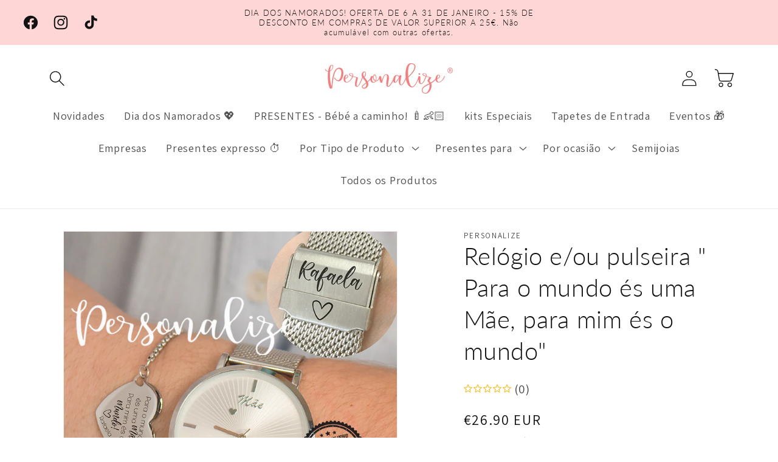

--- FILE ---
content_type: text/html; charset=utf-8
request_url: https://personalize.pt/products/relogio-e-ou-pulseira-para-o-mundo-es-uma-mae-para-mim-es-o-mundo
body_size: 55724
content:
<!doctype html>
<html class="no-js" lang="pt-PT">
  <head>
    <meta charset="utf-8">
    <meta http-equiv="X-UA-Compatible" content="IE=edge">
    <meta name="viewport" content="width=device-width,initial-scale=1">
    <meta name="theme-color" content="">
    <link rel="canonical" href="https://personalize.pt/products/relogio-e-ou-pulseira-para-o-mundo-es-uma-mae-para-mim-es-o-mundo"><link rel="icon" type="image/png" href="//personalize.pt/cdn/shop/files/Favicon.png?crop=center&height=32&v=1613726725&width=32"><link rel="preconnect" href="https://fonts.shopifycdn.com" crossorigin><!-- Start cookieyes banner --> <script id="cookieyes" type="text/javascript" src="https://cdn-cookieyes.com/common/shopify.js"></script> <script id="cookieyes" type="text/javascript" src="https://cdn-cookieyes.com/client_data/8995d8f44a4f48098368f88f/script.js"></script> <!-- End cookieyes banner -->
    
    <title>
      Relógio e/ou pulseira &quot; Para o mundo és uma Mãe, para mim és o mundo&quot;
 &ndash; Personalize</title>

    
      <meta name="description" content="REF:MAE327 Relógio e/ou pulseira &quot; Para o mundo és uma Mãe, para mim és o mundo&quot; texto da pulseira e fecho do relógio personalizável. Caixa incluída.  Disponível em prateado e dourado.">
    

    

<meta property="og:site_name" content="Personalize">
<meta property="og:url" content="https://personalize.pt/products/relogio-e-ou-pulseira-para-o-mundo-es-uma-mae-para-mim-es-o-mundo">
<meta property="og:title" content="Relógio e/ou pulseira &quot; Para o mundo és uma Mãe, para mim és o mundo&quot;">
<meta property="og:type" content="product">
<meta property="og:description" content="REF:MAE327 Relógio e/ou pulseira &quot; Para o mundo és uma Mãe, para mim és o mundo&quot; texto da pulseira e fecho do relógio personalizável. Caixa incluída.  Disponível em prateado e dourado."><meta property="og:image" content="http://personalize.pt/cdn/shop/products/conjjuntomaenovo.jpg?v=1617728141">
  <meta property="og:image:secure_url" content="https://personalize.pt/cdn/shop/products/conjjuntomaenovo.jpg?v=1617728141">
  <meta property="og:image:width" content="850">
  <meta property="og:image:height" content="850"><meta property="og:price:amount" content="10.00">
  <meta property="og:price:currency" content="EUR"><meta name="twitter:card" content="summary_large_image">
<meta name="twitter:title" content="Relógio e/ou pulseira &quot; Para o mundo és uma Mãe, para mim és o mundo&quot;">
<meta name="twitter:description" content="REF:MAE327 Relógio e/ou pulseira &quot; Para o mundo és uma Mãe, para mim és o mundo&quot; texto da pulseira e fecho do relógio personalizável. Caixa incluída.  Disponível em prateado e dourado.">


    <script src="//personalize.pt/cdn/shop/t/16/assets/constants.js?v=58251544750838685771696869774" defer="defer"></script>
    <script src="//personalize.pt/cdn/shop/t/16/assets/pubsub.js?v=158357773527763999511696869775" defer="defer"></script>
    <script src="//personalize.pt/cdn/shop/t/16/assets/global.js?v=54939145903281508041696869774" defer="defer"></script><script>window.performance && window.performance.mark && window.performance.mark('shopify.content_for_header.start');</script><meta name="google-site-verification" content="lkbRHt6caIDm_FL1shTwkR7rdKHHXRgvxE7XaZZm7iY">
<meta id="shopify-digital-wallet" name="shopify-digital-wallet" content="/24189063/digital_wallets/dialog">
<meta name="shopify-checkout-api-token" content="fc34e56ace7da1e2ccb40c8aed291710">
<meta id="in-context-paypal-metadata" data-shop-id="24189063" data-venmo-supported="false" data-environment="production" data-locale="en_US" data-paypal-v4="true" data-currency="EUR">
<link rel="alternate" type="application/json+oembed" href="https://personalize.pt/products/relogio-e-ou-pulseira-para-o-mundo-es-uma-mae-para-mim-es-o-mundo.oembed">
<script async="async" src="/checkouts/internal/preloads.js?locale=pt-PT"></script>
<script id="shopify-features" type="application/json">{"accessToken":"fc34e56ace7da1e2ccb40c8aed291710","betas":["rich-media-storefront-analytics"],"domain":"personalize.pt","predictiveSearch":true,"shopId":24189063,"locale":"pt-pt"}</script>
<script>var Shopify = Shopify || {};
Shopify.shop = "personalizept.myshopify.com";
Shopify.locale = "pt-PT";
Shopify.currency = {"active":"EUR","rate":"1.0"};
Shopify.country = "PT";
Shopify.theme = {"name":"Dawn","id":154088538439,"schema_name":"Dawn","schema_version":"11.0.0","theme_store_id":887,"role":"main"};
Shopify.theme.handle = "null";
Shopify.theme.style = {"id":null,"handle":null};
Shopify.cdnHost = "personalize.pt/cdn";
Shopify.routes = Shopify.routes || {};
Shopify.routes.root = "/";</script>
<script type="module">!function(o){(o.Shopify=o.Shopify||{}).modules=!0}(window);</script>
<script>!function(o){function n(){var o=[];function n(){o.push(Array.prototype.slice.apply(arguments))}return n.q=o,n}var t=o.Shopify=o.Shopify||{};t.loadFeatures=n(),t.autoloadFeatures=n()}(window);</script>
<script id="shop-js-analytics" type="application/json">{"pageType":"product"}</script>
<script defer="defer" async type="module" src="//personalize.pt/cdn/shopifycloud/shop-js/modules/v2/client.init-shop-cart-sync_B0QMjBKQ.pt-PT.esm.js"></script>
<script defer="defer" async type="module" src="//personalize.pt/cdn/shopifycloud/shop-js/modules/v2/chunk.common_DDpLGlS6.esm.js"></script>
<script type="module">
  await import("//personalize.pt/cdn/shopifycloud/shop-js/modules/v2/client.init-shop-cart-sync_B0QMjBKQ.pt-PT.esm.js");
await import("//personalize.pt/cdn/shopifycloud/shop-js/modules/v2/chunk.common_DDpLGlS6.esm.js");

  window.Shopify.SignInWithShop?.initShopCartSync?.({"fedCMEnabled":true,"windoidEnabled":true});

</script>
<script>(function() {
  var isLoaded = false;
  function asyncLoad() {
    if (isLoaded) return;
    isLoaded = true;
    var urls = ["\/\/d1liekpayvooaz.cloudfront.net\/apps\/customizery\/customizery.js?shop=personalizept.myshopify.com","https:\/\/assets.getuploadkit.com\/assets\/uploadkit-client.js?shop=personalizept.myshopify.com","https:\/\/js.smile.io\/v1\/smile-shopify.js?shop=personalizept.myshopify.com","https:\/\/seo.apps.avada.io\/scripttag\/avada-seo-installed.js?shop=personalizept.myshopify.com","https:\/\/cdn.shopify.com\/s\/files\/1\/2418\/9063\/t\/2\/assets\/rev_24189063.js?v=1681237892\u0026shop=personalizept.myshopify.com","https:\/\/cdn.chaty.app\/pixel.js?id=sjtcwUsX\u0026shop=personalizept.myshopify.com","https:\/\/coupon-x.premio.io\/assets\/js\/shopify-cx-fronted.js?shop=personalizept.myshopify.com","https:\/\/cdn.s3.pop-convert.com\/pcjs.production.min.js?unique_id=personalizept.myshopify.com\u0026shop=personalizept.myshopify.com","https:\/\/script.pop-convert.com\/new-micro\/production.pc.min.js?unique_id=personalizept.myshopify.com\u0026shop=personalizept.myshopify.com"];
    for (var i = 0; i < urls.length; i++) {
      var s = document.createElement('script');
      s.type = 'text/javascript';
      s.async = true;
      s.src = urls[i];
      var x = document.getElementsByTagName('script')[0];
      x.parentNode.insertBefore(s, x);
    }
  };
  if(window.attachEvent) {
    window.attachEvent('onload', asyncLoad);
  } else {
    window.addEventListener('load', asyncLoad, false);
  }
})();</script>
<script id="__st">var __st={"a":24189063,"offset":0,"reqid":"362d9cdb-b784-4cde-8b9b-50b8b18798a8-1768573842","pageurl":"personalize.pt\/products\/relogio-e-ou-pulseira-para-o-mundo-es-uma-mae-para-mim-es-o-mundo","u":"8e96b6b36496","p":"product","rtyp":"product","rid":6562833858673};</script>
<script>window.ShopifyPaypalV4VisibilityTracking = true;</script>
<script id="captcha-bootstrap">!function(){'use strict';const t='contact',e='account',n='new_comment',o=[[t,t],['blogs',n],['comments',n],[t,'customer']],c=[[e,'customer_login'],[e,'guest_login'],[e,'recover_customer_password'],[e,'create_customer']],r=t=>t.map((([t,e])=>`form[action*='/${t}']:not([data-nocaptcha='true']) input[name='form_type'][value='${e}']`)).join(','),a=t=>()=>t?[...document.querySelectorAll(t)].map((t=>t.form)):[];function s(){const t=[...o],e=r(t);return a(e)}const i='password',u='form_key',d=['recaptcha-v3-token','g-recaptcha-response','h-captcha-response',i],f=()=>{try{return window.sessionStorage}catch{return}},m='__shopify_v',_=t=>t.elements[u];function p(t,e,n=!1){try{const o=window.sessionStorage,c=JSON.parse(o.getItem(e)),{data:r}=function(t){const{data:e,action:n}=t;return t[m]||n?{data:e,action:n}:{data:t,action:n}}(c);for(const[e,n]of Object.entries(r))t.elements[e]&&(t.elements[e].value=n);n&&o.removeItem(e)}catch(o){console.error('form repopulation failed',{error:o})}}const l='form_type',E='cptcha';function T(t){t.dataset[E]=!0}const w=window,h=w.document,L='Shopify',v='ce_forms',y='captcha';let A=!1;((t,e)=>{const n=(g='f06e6c50-85a8-45c8-87d0-21a2b65856fe',I='https://cdn.shopify.com/shopifycloud/storefront-forms-hcaptcha/ce_storefront_forms_captcha_hcaptcha.v1.5.2.iife.js',D={infoText:'Protegido por hCaptcha',privacyText:'Privacidade',termsText:'Termos'},(t,e,n)=>{const o=w[L][v],c=o.bindForm;if(c)return c(t,g,e,D).then(n);var r;o.q.push([[t,g,e,D],n]),r=I,A||(h.body.append(Object.assign(h.createElement('script'),{id:'captcha-provider',async:!0,src:r})),A=!0)});var g,I,D;w[L]=w[L]||{},w[L][v]=w[L][v]||{},w[L][v].q=[],w[L][y]=w[L][y]||{},w[L][y].protect=function(t,e){n(t,void 0,e),T(t)},Object.freeze(w[L][y]),function(t,e,n,w,h,L){const[v,y,A,g]=function(t,e,n){const i=e?o:[],u=t?c:[],d=[...i,...u],f=r(d),m=r(i),_=r(d.filter((([t,e])=>n.includes(e))));return[a(f),a(m),a(_),s()]}(w,h,L),I=t=>{const e=t.target;return e instanceof HTMLFormElement?e:e&&e.form},D=t=>v().includes(t);t.addEventListener('submit',(t=>{const e=I(t);if(!e)return;const n=D(e)&&!e.dataset.hcaptchaBound&&!e.dataset.recaptchaBound,o=_(e),c=g().includes(e)&&(!o||!o.value);(n||c)&&t.preventDefault(),c&&!n&&(function(t){try{if(!f())return;!function(t){const e=f();if(!e)return;const n=_(t);if(!n)return;const o=n.value;o&&e.removeItem(o)}(t);const e=Array.from(Array(32),(()=>Math.random().toString(36)[2])).join('');!function(t,e){_(t)||t.append(Object.assign(document.createElement('input'),{type:'hidden',name:u})),t.elements[u].value=e}(t,e),function(t,e){const n=f();if(!n)return;const o=[...t.querySelectorAll(`input[type='${i}']`)].map((({name:t})=>t)),c=[...d,...o],r={};for(const[a,s]of new FormData(t).entries())c.includes(a)||(r[a]=s);n.setItem(e,JSON.stringify({[m]:1,action:t.action,data:r}))}(t,e)}catch(e){console.error('failed to persist form',e)}}(e),e.submit())}));const S=(t,e)=>{t&&!t.dataset[E]&&(n(t,e.some((e=>e===t))),T(t))};for(const o of['focusin','change'])t.addEventListener(o,(t=>{const e=I(t);D(e)&&S(e,y())}));const B=e.get('form_key'),M=e.get(l),P=B&&M;t.addEventListener('DOMContentLoaded',(()=>{const t=y();if(P)for(const e of t)e.elements[l].value===M&&p(e,B);[...new Set([...A(),...v().filter((t=>'true'===t.dataset.shopifyCaptcha))])].forEach((e=>S(e,t)))}))}(h,new URLSearchParams(w.location.search),n,t,e,['guest_login'])})(!0,!0)}();</script>
<script integrity="sha256-4kQ18oKyAcykRKYeNunJcIwy7WH5gtpwJnB7kiuLZ1E=" data-source-attribution="shopify.loadfeatures" defer="defer" src="//personalize.pt/cdn/shopifycloud/storefront/assets/storefront/load_feature-a0a9edcb.js" crossorigin="anonymous"></script>
<script data-source-attribution="shopify.dynamic_checkout.dynamic.init">var Shopify=Shopify||{};Shopify.PaymentButton=Shopify.PaymentButton||{isStorefrontPortableWallets:!0,init:function(){window.Shopify.PaymentButton.init=function(){};var t=document.createElement("script");t.src="https://personalize.pt/cdn/shopifycloud/portable-wallets/latest/portable-wallets.pt-pt.js",t.type="module",document.head.appendChild(t)}};
</script>
<script data-source-attribution="shopify.dynamic_checkout.buyer_consent">
  function portableWalletsHideBuyerConsent(e){var t=document.getElementById("shopify-buyer-consent"),n=document.getElementById("shopify-subscription-policy-button");t&&n&&(t.classList.add("hidden"),t.setAttribute("aria-hidden","true"),n.removeEventListener("click",e))}function portableWalletsShowBuyerConsent(e){var t=document.getElementById("shopify-buyer-consent"),n=document.getElementById("shopify-subscription-policy-button");t&&n&&(t.classList.remove("hidden"),t.removeAttribute("aria-hidden"),n.addEventListener("click",e))}window.Shopify?.PaymentButton&&(window.Shopify.PaymentButton.hideBuyerConsent=portableWalletsHideBuyerConsent,window.Shopify.PaymentButton.showBuyerConsent=portableWalletsShowBuyerConsent);
</script>
<script data-source-attribution="shopify.dynamic_checkout.cart.bootstrap">document.addEventListener("DOMContentLoaded",(function(){function t(){return document.querySelector("shopify-accelerated-checkout-cart, shopify-accelerated-checkout")}if(t())Shopify.PaymentButton.init();else{new MutationObserver((function(e,n){t()&&(Shopify.PaymentButton.init(),n.disconnect())})).observe(document.body,{childList:!0,subtree:!0})}}));
</script>
<link id="shopify-accelerated-checkout-styles" rel="stylesheet" media="screen" href="https://personalize.pt/cdn/shopifycloud/portable-wallets/latest/accelerated-checkout-backwards-compat.css" crossorigin="anonymous">
<style id="shopify-accelerated-checkout-cart">
        #shopify-buyer-consent {
  margin-top: 1em;
  display: inline-block;
  width: 100%;
}

#shopify-buyer-consent.hidden {
  display: none;
}

#shopify-subscription-policy-button {
  background: none;
  border: none;
  padding: 0;
  text-decoration: underline;
  font-size: inherit;
  cursor: pointer;
}

#shopify-subscription-policy-button::before {
  box-shadow: none;
}

      </style>
<script id="sections-script" data-sections="header" defer="defer" src="//personalize.pt/cdn/shop/t/16/compiled_assets/scripts.js?2964"></script>
<script>window.performance && window.performance.mark && window.performance.mark('shopify.content_for_header.end');</script>


    <style data-shopify>
      @font-face {
  font-family: Assistant;
  font-weight: 400;
  font-style: normal;
  font-display: swap;
  src: url("//personalize.pt/cdn/fonts/assistant/assistant_n4.9120912a469cad1cc292572851508ca49d12e768.woff2") format("woff2"),
       url("//personalize.pt/cdn/fonts/assistant/assistant_n4.6e9875ce64e0fefcd3f4446b7ec9036b3ddd2985.woff") format("woff");
}

      @font-face {
  font-family: Assistant;
  font-weight: 700;
  font-style: normal;
  font-display: swap;
  src: url("//personalize.pt/cdn/fonts/assistant/assistant_n7.bf44452348ec8b8efa3aa3068825305886b1c83c.woff2") format("woff2"),
       url("//personalize.pt/cdn/fonts/assistant/assistant_n7.0c887fee83f6b3bda822f1150b912c72da0f7b64.woff") format("woff");
}

      
      
      @font-face {
  font-family: Lato;
  font-weight: 300;
  font-style: normal;
  font-display: swap;
  src: url("//personalize.pt/cdn/fonts/lato/lato_n3.a7080ececf6191f1dd5b0cb021691ca9b855c876.woff2") format("woff2"),
       url("//personalize.pt/cdn/fonts/lato/lato_n3.61e34b2ff7341f66543eb08e8c47eef9e1cde558.woff") format("woff");
}


      
        :root,
        .color-background-1 {
          --color-background: 255,255,255;
        
          --gradient-background: #ffffff;
        
        --color-foreground: 18,18,18;
        --color-shadow: 18,18,18;
        --color-button: 226,160,160;
        --color-button-text: 255,255,255;
        --color-secondary-button: 255,255,255;
        --color-secondary-button-text: 18,18,18;
        --color-link: 18,18,18;
        --color-badge-foreground: 18,18,18;
        --color-badge-background: 255,255,255;
        --color-badge-border: 18,18,18;
        --payment-terms-background-color: rgb(255 255 255);
      }
      
        
        .color-background-2 {
          --color-background: 255,214,214;
        
          --gradient-background: #ffd6d6;
        
        --color-foreground: 18,18,18;
        --color-shadow: 18,18,18;
        --color-button: 18,18,18;
        --color-button-text: 255,214,214;
        --color-secondary-button: 255,214,214;
        --color-secondary-button-text: 18,18,18;
        --color-link: 18,18,18;
        --color-badge-foreground: 18,18,18;
        --color-badge-background: 255,214,214;
        --color-badge-border: 18,18,18;
        --payment-terms-background-color: rgb(255 214 214);
      }
      
        
        .color-inverse {
          --color-background: 215,52,44;
        
          --gradient-background: #d7342c;
        
        --color-foreground: 255,255,255;
        --color-shadow: 18,18,18;
        --color-button: 255,255,255;
        --color-button-text: 0,0,0;
        --color-secondary-button: 215,52,44;
        --color-secondary-button-text: 255,255,255;
        --color-link: 255,255,255;
        --color-badge-foreground: 255,255,255;
        --color-badge-background: 215,52,44;
        --color-badge-border: 255,255,255;
        --payment-terms-background-color: rgb(215 52 44);
      }
      
        
        .color-accent-1 {
          --color-background: 18,18,18;
        
          --gradient-background: #121212;
        
        --color-foreground: 255,255,255;
        --color-shadow: 18,18,18;
        --color-button: 255,255,255;
        --color-button-text: 18,18,18;
        --color-secondary-button: 18,18,18;
        --color-secondary-button-text: 255,255,255;
        --color-link: 255,255,255;
        --color-badge-foreground: 255,255,255;
        --color-badge-background: 18,18,18;
        --color-badge-border: 255,255,255;
        --payment-terms-background-color: rgb(18 18 18);
      }
      
        
        .color-accent-2 {
          --color-background: 255,214,214;
        
          --gradient-background: #ffd6d6;
        
        --color-foreground: 18,18,18;
        --color-shadow: 18,18,18;
        --color-button: 255,255,255;
        --color-button-text: 51,79,180;
        --color-secondary-button: 255,214,214;
        --color-secondary-button-text: 255,255,255;
        --color-link: 255,255,255;
        --color-badge-foreground: 18,18,18;
        --color-badge-background: 255,214,214;
        --color-badge-border: 18,18,18;
        --payment-terms-background-color: rgb(255 214 214);
      }
      

      body, .color-background-1, .color-background-2, .color-inverse, .color-accent-1, .color-accent-2 {
        color: rgba(var(--color-foreground), 0.75);
        background-color: rgb(var(--color-background));
      }

      :root {
        --font-body-family: Assistant, sans-serif;
        --font-body-style: normal;
        --font-body-weight: 400;
        --font-body-weight-bold: 700;

        --font-heading-family: Lato, sans-serif;
        --font-heading-style: normal;
        --font-heading-weight: 300;

        --font-body-scale: 1.3;
        --font-heading-scale: 0.7692307692307693;

        --media-padding: px;
        --media-border-opacity: 0.05;
        --media-border-width: 1px;
        --media-radius: 0px;
        --media-shadow-opacity: 0.0;
        --media-shadow-horizontal-offset: 0px;
        --media-shadow-vertical-offset: 4px;
        --media-shadow-blur-radius: 5px;
        --media-shadow-visible: 0;

        --page-width: 120rem;
        --page-width-margin: 0rem;

        --product-card-image-padding: 0.0rem;
        --product-card-corner-radius: 0.2rem;
        --product-card-text-alignment: left;
        --product-card-border-width: 0.0rem;
        --product-card-border-opacity: 0.1;
        --product-card-shadow-opacity: 0.0;
        --product-card-shadow-visible: 0;
        --product-card-shadow-horizontal-offset: 0.0rem;
        --product-card-shadow-vertical-offset: 0.4rem;
        --product-card-shadow-blur-radius: 0.5rem;

        --collection-card-image-padding: 0.0rem;
        --collection-card-corner-radius: 0.2rem;
        --collection-card-text-alignment: left;
        --collection-card-border-width: 0.0rem;
        --collection-card-border-opacity: 0.1;
        --collection-card-shadow-opacity: 0.0;
        --collection-card-shadow-visible: 0;
        --collection-card-shadow-horizontal-offset: 0.0rem;
        --collection-card-shadow-vertical-offset: 0.4rem;
        --collection-card-shadow-blur-radius: 0.5rem;

        --blog-card-image-padding: 0.0rem;
        --blog-card-corner-radius: 0.0rem;
        --blog-card-text-alignment: left;
        --blog-card-border-width: 0.0rem;
        --blog-card-border-opacity: 0.1;
        --blog-card-shadow-opacity: 0.0;
        --blog-card-shadow-visible: 0;
        --blog-card-shadow-horizontal-offset: 0.0rem;
        --blog-card-shadow-vertical-offset: 0.4rem;
        --blog-card-shadow-blur-radius: 0.5rem;

        --badge-corner-radius: 4.0rem;

        --popup-border-width: 1px;
        --popup-border-opacity: 0.1;
        --popup-corner-radius: 0px;
        --popup-shadow-opacity: 0.05;
        --popup-shadow-horizontal-offset: 0px;
        --popup-shadow-vertical-offset: 4px;
        --popup-shadow-blur-radius: 5px;

        --drawer-border-width: 1px;
        --drawer-border-opacity: 0.1;
        --drawer-shadow-opacity: 0.0;
        --drawer-shadow-horizontal-offset: 0px;
        --drawer-shadow-vertical-offset: 4px;
        --drawer-shadow-blur-radius: 5px;

        --spacing-sections-desktop: 0px;
        --spacing-sections-mobile: 0px;

        --grid-desktop-vertical-spacing: 8px;
        --grid-desktop-horizontal-spacing: 8px;
        --grid-mobile-vertical-spacing: 4px;
        --grid-mobile-horizontal-spacing: 4px;

        --text-boxes-border-opacity: 0.1;
        --text-boxes-border-width: 0px;
        --text-boxes-radius: 0px;
        --text-boxes-shadow-opacity: 0.0;
        --text-boxes-shadow-visible: 0;
        --text-boxes-shadow-horizontal-offset: 0px;
        --text-boxes-shadow-vertical-offset: 4px;
        --text-boxes-shadow-blur-radius: 5px;

        --buttons-radius: 14px;
        --buttons-radius-outset: 15px;
        --buttons-border-width: 1px;
        --buttons-border-opacity: 1.0;
        --buttons-shadow-opacity: 0.0;
        --buttons-shadow-visible: 0;
        --buttons-shadow-horizontal-offset: 0px;
        --buttons-shadow-vertical-offset: 4px;
        --buttons-shadow-blur-radius: 5px;
        --buttons-border-offset: 0.3px;

        --inputs-radius: 0px;
        --inputs-border-width: 1px;
        --inputs-border-opacity: 0.55;
        --inputs-shadow-opacity: 0.0;
        --inputs-shadow-horizontal-offset: 0px;
        --inputs-margin-offset: 0px;
        --inputs-shadow-vertical-offset: 4px;
        --inputs-shadow-blur-radius: 5px;
        --inputs-radius-outset: 0px;

        --variant-pills-radius: 40px;
        --variant-pills-border-width: 1px;
        --variant-pills-border-opacity: 0.55;
        --variant-pills-shadow-opacity: 0.0;
        --variant-pills-shadow-horizontal-offset: 0px;
        --variant-pills-shadow-vertical-offset: 4px;
        --variant-pills-shadow-blur-radius: 5px;
      }

      *,
      *::before,
      *::after {
        box-sizing: inherit;
      }

      html {
        box-sizing: border-box;
        font-size: calc(var(--font-body-scale) * 62.5%);
        height: 100%;
      }

      body {
        display: grid;
        grid-template-rows: auto auto 1fr auto;
        grid-template-columns: 100%;
        min-height: 100%;
        margin: 0;
        font-size: 1.5rem;
        letter-spacing: 0.06rem;
        line-height: calc(1 + 0.8 / var(--font-body-scale));
        font-family: var(--font-body-family);
        font-style: var(--font-body-style);
        font-weight: var(--font-body-weight);
      }

      @media screen and (min-width: 750px) {
        body {
          font-size: 1.6rem;
        }
      }
    </style>

    <link href="//personalize.pt/cdn/shop/t/16/assets/base.css?v=165191016556652226921696869773" rel="stylesheet" type="text/css" media="all" />
<link rel="preload" as="font" href="//personalize.pt/cdn/fonts/assistant/assistant_n4.9120912a469cad1cc292572851508ca49d12e768.woff2" type="font/woff2" crossorigin><link rel="preload" as="font" href="//personalize.pt/cdn/fonts/lato/lato_n3.a7080ececf6191f1dd5b0cb021691ca9b855c876.woff2" type="font/woff2" crossorigin><link href="//personalize.pt/cdn/shop/t/16/assets/component-localization-form.css?v=143319823105703127341696869774" rel="stylesheet" type="text/css" media="all" />
      <script src="//personalize.pt/cdn/shop/t/16/assets/localization-form.js?v=161644695336821385561696869774" defer="defer"></script><link
        rel="stylesheet"
        href="//personalize.pt/cdn/shop/t/16/assets/component-predictive-search.css?v=118923337488134913561696869774"
        media="print"
        onload="this.media='all'"
      ><script>
      document.documentElement.className = document.documentElement.className.replace('no-js', 'js');
      if (Shopify.designMode) {
        document.documentElement.classList.add('shopify-design-mode');
      }
    </script>
  
<link rel="dns-prefetch" href="https://cdn.secomapp.com/">
<link rel="dns-prefetch" href="https://ajax.googleapis.com/">
<link rel="dns-prefetch" href="https://cdnjs.cloudflare.com/">
<link rel="preload" as="stylesheet" href="//personalize.pt/cdn/shop/t/16/assets/sca-pp.css?v=178374312540912810101699013330">

<link rel="stylesheet" href="//personalize.pt/cdn/shop/t/16/assets/sca-pp.css?v=178374312540912810101699013330">
 <script>
  
  SCAPPShop = {};
    
  </script> 
<!-- BEGIN app block: shopify://apps/xo-insert-code/blocks/insert-code-header/72017b12-3679-442e-b23c-5c62460717f5 --><!-- XO-InsertCode Header -->


<meta name="google-site-verification" content="Gaks6Dfu4dLBpZUnqcutzBey05GKdca58EkPU_1lPFU" />

<script>

  gtag('event', 'page_view', {

    'send_to': 'AW-390507411',

    'value': 'replace with value',

    'items': [{

      'id': 'replace with value',

      'google_business_vertical': 'retail'

    }]

  });

</script>
  
<!-- Google Tag Manager -->
<script>(function(w,d,s,l,i){w[l]=w[l]||[];w[l].push({'gtm.start':
new Date().getTime(),event:'gtm.js'});var f=d.getElementsByTagName(s)[0],
j=d.createElement(s),dl=l!='dataLayer'?'&l='+l:'';j.async=true;j.src=
'https://www.googletagmanager.com/gtm.js?id='+i+dl;f.parentNode.insertBefore(j,f);
})(window,document,'script','dataLayer','GTM-MF5TL59');
gtag('config', 'AW-390507411');
</script>
<!-- End Google Tag Manager -->
  

<!-- End: XO-InsertCode Header -->


<!-- END app block --><!-- BEGIN app block: shopify://apps/warnify-pro-warnings/blocks/main/b82106ea-6172-4ab0-814f-17df1cb2b18a --><!-- BEGIN app snippet: product -->
<script>    var Elspw = {        params: {            money_format: "€{{amount}}",            cart: {                "total_price" : 0,                "attributes": {},                "items" : [                ]            }        }    };    Elspw.params.product = {        "id": 6562833858673,        "title": "Relógio e\/ou pulseira \" Para o mundo és uma Mãe, para mim és o mundo\"",        "handle": "relogio-e-ou-pulseira-para-o-mundo-es-uma-mae-para-mim-es-o-mundo",        "tags": ["Mãe","Personalizados","Pulseiras","Relógio","Verso"],        "variants":[{"id":39309150453873,"qty":-30 === null ? 999 : -30,"title":"Conjunto relógio + pulseira \/ Prateado","policy":"deny"},{"id":39309150486641,"qty":0 === null ? 999 : 0,"title":"Conjunto relógio + pulseira \/ Dourado","policy":"deny"},{"id":39309150519409,"qty":-34 === null ? 999 : -34,"title":"Só relógio \/ Prateado","policy":"deny"},{"id":39309150552177,"qty":0 === null ? 999 : 0,"title":"Só relógio \/ Dourado","policy":"deny"},{"id":39309150584945,"qty":-10 === null ? 999 : -10,"title":"Só pulseira \/ Prateado","policy":"deny"},{"id":39309150617713,"qty":-2 === null ? 999 : -2,"title":"Só pulseira \/ Dourado","policy":"deny"}],        "collection_ids":[11331371035,17510137883,628611744071,17510170651,11331534875,628611711303,102813237361]    };</script><!-- END app snippet --><!-- BEGIN app snippet: settings -->
  <script>    (function(){      Elspw.loadScript=function(a,b){var c=document.createElement("script");c.type="text/javascript",c.readyState?c.onreadystatechange=function(){"loaded"!=c.readyState&&"complete"!=c.readyState||(c.onreadystatechange=null,b())}:c.onload=function(){b()},c.src=a,document.getElementsByTagName("head")[0].appendChild(c)};      Elspw.config= {"enabled":true,"button":"form[action=\"/cart/add\"] [type=submit], form[action=\"/cart/add\"] .shopify-payment-button__button","css":"","tag":"Els PW","alerts":[{"id":26541,"shop_id":11352,"enabled":1,"name":"Aviso legal Tabaco","settings":{"checkout_allowed":true,"line_item_property":"Confirmou que tem mais de 18 anos de idade"},"design_settings":"{\"cancelBtn\":{\"enabled\":true,\"text\":\"Sou menor\"},\"confirmBtn\":{\"text\":\"Tenho 18 anos ou +\"}}","checkout_settings":"","message":"<p><strong>Aviso legal sobre tabaco</strong></p>\n<p>-<strong> </strong>Venda proibida a menores de 18 anos<br />- Fumar mata<br />- Fumar prejudica gravemente a sua sa&uacute;de e a dos que o rodeiam</p>","based_on":"collections","one_time":0,"geo_enabled":0,"geo":[],"created_at":"2024-03-20T10:13:05.000000Z","updated_at":"2024-03-20T10:28:00.000000Z","collection_ids":[621659062599],"tag":"Els PW 26541"},{"id":26542,"shop_id":11352,"enabled":1,"name":"Aviso legal alcool","settings":{"checkout_allowed":true,"line_item_property":"Confirmou que tem mais de 18 anos de idade"},"design_settings":"{\"confirmBtn\":{\"text\":\"Tenho 18 anos ou +\"},\"cancelBtn\":{\"text\":\"Sou menor\"}}","checkout_settings":"","message":"<p>&Eacute; proibida a venda de bebidas alco&oacute;licas a menores de 18 anos.</p>","based_on":"collections","one_time":0,"geo_enabled":0,"geo":[],"created_at":"2024-03-20T10:20:22.000000Z","updated_at":"2024-03-20T10:28:13.000000Z","collection_ids":[621658374471],"tag":"Els PW 26542"},{"id":26553,"shop_id":11352,"enabled":1,"name":"Aviso Alcool + Tabaco","settings":{"checkout_allowed":true,"line_item_property":"Confirmou que tem mais de 18 anos de idade"},"design_settings":"{\"cancelBtn\":{\"text\":\"Sou menor\"},\"confirmBtn\":{\"text\":\"Tenho 18 anos ou +\"}}","checkout_settings":"","message":"<p>- &Eacute; proibida a venda de bebidas alco&oacute;licas ou tabaco a menores de 18 anos</p>\n<p>- Fumar mata<br />- Fumar prejudica gravemente a sua sa&uacute;de e a dos que o rodeiam</p>","based_on":"collections","one_time":0,"geo_enabled":0,"geo":[],"created_at":"2024-03-20T19:00:20.000000Z","updated_at":"2024-03-20T19:01:07.000000Z","collection_ids":[621720699207],"tag":"Els PW 26553"}],"grid_enabled":1,"cdn":"https://s3.amazonaws.com/els-apps/product-warnings/","theme_app_extensions_enabled":1} ;    })(Elspw)  </script>  <script defer src="https://cdn.shopify.com/extensions/019b92bb-38ba-793e-9baf-3c5308a58e87/cli-20/assets/app.js"></script>

<script>
  Elspw.params.elsGeoScriptPath = "https://cdn.shopify.com/extensions/019b92bb-38ba-793e-9baf-3c5308a58e87/cli-20/assets/els.geo.js";
  Elspw.params.remodalScriptPath = "https://cdn.shopify.com/extensions/019b92bb-38ba-793e-9baf-3c5308a58e87/cli-20/assets/remodal.js";
  Elspw.params.cssPath = "https://cdn.shopify.com/extensions/019b92bb-38ba-793e-9baf-3c5308a58e87/cli-20/assets/app.css";
</script><!-- END app snippet --><!-- BEGIN app snippet: elspw-jsons -->



  <script type="application/json" id="elspw-product">
    
          {        "id": 6562833858673,        "title": "Relógio e\/ou pulseira \" Para o mundo és uma Mãe, para mim és o mundo\"",        "handle": "relogio-e-ou-pulseira-para-o-mundo-es-uma-mae-para-mim-es-o-mundo",        "tags": ["Mãe","Personalizados","Pulseiras","Relógio","Verso"],        "variants":[{"id":39309150453873,"qty":-30,"title":"Conjunto relógio + pulseira \/ Prateado","policy":"deny"},{"id":39309150486641,"qty":0,"title":"Conjunto relógio + pulseira \/ Dourado","policy":"deny"},{"id":39309150519409,"qty":-34,"title":"Só relógio \/ Prateado","policy":"deny"},{"id":39309150552177,"qty":0,"title":"Só relógio \/ Dourado","policy":"deny"},{"id":39309150584945,"qty":-10,"title":"Só pulseira \/ Prateado","policy":"deny"},{"id":39309150617713,"qty":-2,"title":"Só pulseira \/ Dourado","policy":"deny"}],        "collection_ids":[11331371035,17510137883,628611744071,17510170651,11331534875,628611711303,102813237361]      }    
  </script>



<!-- END app snippet -->


<!-- END app block --><!-- BEGIN app block: shopify://apps/tipo-related-products/blocks/app-embed/75cf2d86-3988-45e7-8f28-ada23c99704f --><script type="text/javascript">
  
    
    
    var Globo = Globo || {};
    window.Globo.RelatedProducts = window.Globo.RelatedProducts || {}; window.moneyFormat = "€{{amount}}"; window.shopCurrency = "EUR";
    window.globoRelatedProductsConfig = {
      __webpack_public_path__ : "https://cdn.shopify.com/extensions/019a6293-eea2-75db-9d64-cc7878a1288f/related-test-cli3-121/assets/", apiUrl: "https://related-products.globo.io/api", alternateApiUrl: "https://related-products.globo.io",
      shop: "personalizept.myshopify.com", domain: "personalize.pt",themeOs20: true, page: 'product',
      customer:null,
      urls:  { search: '/apps/glorelated/data', collection: '/apps/glorelated/data'} ,
      translation: {"add_to_cart":"Adicionar ao carrinho","added_to_cart":"Adicionado","add_to_cart_short":"ADD","added_to_cart_short":"ADDED","add_selected_to_cart":"Add selected to cart","added_selected_to_cart":"Added selected to cart","sale":"Promoção","total_price":"Total price:","this_item":"This item:","sold_out":"Sold out"},
      settings: {"hidewatermark":false,"copyright":"Powered by \u003ca href=\"https:\/\/tipo.io\" target=\"_blank\" title=\"Make eCommerce better with Tipo Apps\"\u003eTipo\u003c\/a\u003e \u003ca href=\"https:\/\/apps.shopify.com\/globo-related-products\" target=\"_blank\"  title=\"Tipo Related Products, Upsell\"\u003eRelated\u003c\/a\u003e","redirect":false,"new_tab":true,"image_ratio":"400:500","hidden_tags":null,"exclude_tags":null,"hidden_collections":[],"carousel_autoplay":false,"carousel_disable_in_mobile":false,"carousel_items":"5","hideprice":false,"discount":{"enable":false,"condition":"any","type":"percentage","value":10},"sold_out":false,"carousel_loop":true,"carousel_rtl":false,"visible_tags":null},
      boughtTogetherIds: {},
      trendingProducts: ["t-shirt-fbi","relogio-e-ou-pulseira-quero-te-para-a-vida-toda","porta-chaves-amo-te-papa","iman-mae-amor-mais-doce","globo-es-um-pai-brilhante","iman-recortado-fotografia-madrinha-padrinho","tapete-de-entrada-casinha-dos-avos","fio-brilhantes-iniciais","moldura-de-madeira-mae-adoro-te","caneca-fotografia-melhor-dona","tapete-de-entrada-casa-de-gente-doida","gravacao-adicional","relogio-digital-e-ou-pulseira-olho-turco","fio-coracao-corrente-iniciais","boxer-a-unica-rainha-que-senta-neste-trono","pulseira-de-homem-nomes-e-data","anel-2-em-1-em-aco-inox-vamos-usar-a-imaginacao","moldura-nuvem-nascimento","pulseira-inspiracao-cruz-asa-nomes","kit-vamos-celebrar-o-nosso-amor","anel-3-em-1-nomes","conjunto-carteira-e-porta-moedas","anel-4-em-1-trevo","caneca-magica-amo-te-mais-que-tudo","alianca-2-em-1-solitario","boxer-grande-surpresa","relogio-madrinha-e-ou-pulseira-escrava-coracao","conjunto-boxers-e-meias-fbi-fiel-bonito-e-inteligente","power-bank-para-que-nunca-falte-energia-positiva","caixa-com-napolitanas-snoopy"],
      productBoughtTogether: {"type":"product_bought_together","enable":true,"title":{"text":"Frequently Bought Together","color":"#121212","fontSize":"25","align":"left"},"subtitle":{"text":"","color":"#121212","fontSize":"18"},"limit":"10","maxWidth":"1500","conditions":[{"id":"bought_together","status":1},{"id":"manual","status":1},{"id":"vendor","type":"same","status":1},{"id":"type","type":"same","status":1},{"id":"collection","type":"same","status":1},{"id":"tags","type":"same","status":1},{"id":"global","status":1}],"template":{"id":"2","elements":["price","addToCartBtn","variantSelector","saleLabel"],"productTitle":{"fontSize":"15","color":"#121212"},"productPrice":{"fontSize":"14","color":"#121212"},"productOldPrice":{"fontSize":16,"color":"#121212"},"button":{"fontSize":"14","color":"#FFFFFF","backgroundColor":"#121212"},"saleLabel":{"color":"#FFFFFF","backgroundColor":"#334FB4"},"this_item":true,"selected":true},"random":false,"discount":true},
      productRelated: {"type":"product_related","enable":true,"title":{"text":"Related products","color":"#121212","fontSize":"24","align":"left"},"subtitle":{"text":null,"color":"#121212","fontSize":"18"},"limit":"10","maxWidth":"1500","conditions":[{"id":"manual","status":0},{"id":"bought_together","status":0},{"id":"collection","type":"same","status":1},{"id":"vendor","type":"same","status":1},{"id":"type","type":"same","status":1},{"id":"tags","type":"same","status":1},{"id":"global","status":1}],"template":{"id":"1","elements":["price","saleLabel","variantSelector","addToCartBtn","customCarousel"],"productTitle":{"fontSize":"13","color":"#121212"},"productPrice":{"fontSize":"16","color":"#121212"},"productOldPrice":{"fontSize":"13","color":"#121212"},"button":{"fontSize":"13","color":"#FFFFFF","backgroundColor":"#121212"},"saleLabel":{"color":"#FFFFFF","backgroundColor":"#334FB4"},"this_item":false,"selected":false,"customCarousel":{"large":"4","small":"4","tablet":"3","mobile":"2"}},"random":false,"discount":false},
      cart: {"type":"cart","enable":true,"title":{"text":"What else do you need?","color":"#121212","fontSize":"20","align":"left"},"subtitle":{"text":"","color":"#121212","fontSize":"18"},"limit":"10","maxWidth":"1500","conditions":[{"id":"manual","status":1},{"id":"bought_together","status":1},{"id":"tags","type":"same","status":1},{"id":"global","status":1}],"template":{"id":"3","elements":["price","addToCartBtn","variantSelector","saleLabel"],"productTitle":{"fontSize":"14","color":"#121212"},"productPrice":{"fontSize":"14","color":"#121212"},"productOldPrice":{"fontSize":16,"color":"#121212"},"button":{"fontSize":"15","color":"#FFFFFF","backgroundColor":"#121212"},"saleLabel":{"color":"#FFFFFF","backgroundColor":"#334FB4"},"this_item":true,"selected":true},"random":false,"discount":false},
      basis_collection_handle: 'globo_basis_collection',
      widgets: [{"id":18291,"title":{"trans":[],"text":"E completar com estes?","color":"#000000","fontSize":"25","align":"center"},"subtitle":{"trans":[],"text":null,"color":"#000000","fontSize":"18"},"when":{"type":"specific_collections","datas":{"products":[],"collections":[{"id":"634478821703","title":"Artigos Expresso","handle":"envio-expresso","image":null}],"tags":[]}},"conditions":{"type":"collection","datas":{"products":[],"collections":[],"tags":[]},"condition":{"id":"634478821703","title":"Artigos Expresso","handle":"envio-expresso","image":null}},"template":{"id":"1","elements":["price","addToCartBtn","variantSelector","saleLabel","customCarousel"],"productTitle":{"fontSize":"15","color":"#111111"},"productPrice":{"fontSize":"14","color":"#B12704"},"productOldPrice":{"fontSize":"14","color":"#989898"},"button":{"fontSize":"14","color":"#ffffff","backgroundColor":"#6371c7"},"saleLabel":{"color":"#fff","backgroundColor":"#c00000"},"selected":true,"this_item":true,"customCarousel":{"large":"4","small":"3","tablet":"2","mobile":"2"}},"positions":["product"],"maxWidth":1170,"limit":4,"random":1,"discount":0,"sort":0,"enable":1,"created_at":"2024-10-02 09:20:09","app_version":5,"layout":"37290","type":"widget"},{"id":18234,"title":{"trans":[],"text":"Compre em conjunto com:","color":"#000000","fontSize":"25","align":"center"},"subtitle":{"trans":[],"text":null,"color":"#000000","fontSize":"18"},"when":{"type":"specific_collections","datas":{"products":[{"id":"9121319256391","title":"Tapete \"Crazy People\"","handle":"tapete-crazy-people","image":{"id":"gid:\/\/shopify\/ProductImage\/54320779034951","originalSrc":"https:\/\/cdn.shopify.com\/s\/files\/1\/2418\/9063\/files\/0tapetecrazupeople.png?v=1711127703"}}],"collections":[{"id":"634478821703","title":"Artigos Expresso","handle":"envio-expresso","image":null}],"tags":[]}},"conditions":{"type":"specific_products","datas":{"products":[{"id":"9666552299847","title":"ARTGO EXPRESSO - Caneca Gnomo \"Feliz Natal\"","handle":"artgo-expresso-caneca-gnomo-feliz-natal","image":{"id":"gid:\/\/shopify\/ProductImage\/57401176588615","originalSrc":"https:\/\/cdn.shopify.com\/s\/files\/1\/2418\/9063\/files\/NAT110-ArtigoExpresso_GNOMO.jpg?v=1727796961"}},{"id":"9666555412807","title":"ARTIGO EXPRESSO - Bola \"Feliz Natal\"","handle":"artigo-expresso-bola-feliz-natal","image":{"id":"gid:\/\/shopify\/ProductImage\/57401212600647","originalSrc":"https:\/\/cdn.shopify.com\/s\/files\/1\/2418\/9063\/files\/NAT116-ArtigoExpresso.jpg?v=1727797334"}},{"id":"9666042855751","title":"ARTIGO EXPRESSO - Bolsa de linho \"Feliz Natal\"","handle":"artigo-expresso-bolsa-de-linho-feliz-natal","image":{"id":"gid:\/\/shopify\/ProductImage\/57398150103367","originalSrc":"https:\/\/cdn.shopify.com\/s\/files\/1\/2418\/9063\/files\/NAT065-ArtigoExpresso.jpg?v=1727783300"}},{"id":"9666026963271","title":"ARTIGO EXPRESSO - Caneca \"Feliz Natal\" com opção caixinha asa coração","handle":"artigo-expresso-caneca-feliz-natal-com-opcao-caixinha-asa-coracao","image":{"id":"gid:\/\/shopify\/ProductImage\/57398094037319","originalSrc":"https:\/\/cdn.shopify.com\/s\/files\/1\/2418\/9063\/files\/NAT064-ArtigoExpresso.jpg?v=1727782975"}},{"id":"9666519302471","title":"ARTIGO EXPRESSO - Caneca ilustração  \"Feliz Natal\"","handle":"artigo-expresso-caneca-ilustracao-feliz-natal","image":{"id":"gid:\/\/shopify\/ProductImage\/57401015796039","originalSrc":"https:\/\/cdn.shopify.com\/s\/files\/1\/2418\/9063\/files\/NAT071-ArtigoExpresso.jpg?v=1727796293"}},{"id":"9666542469447","title":"ARTIGO EXPRESSO - Conjunto manta e caneca Gnomo \"Feliz Natal\"","handle":"artigo-expresso-conjunto-manta-e-caneca-gnomo-feliz-natal","image":{"id":"gid:\/\/shopify\/ProductImage\/57401088540999","originalSrc":"https:\/\/cdn.shopify.com\/s\/files\/1\/2418\/9063\/files\/NAT105-ArtigoExpresso.jpg?v=1727796615"}},{"id":"9666019197255","title":"ARTIGO EXPRESSO - Lata sardinha chocolate \"Feliz Natal\"","handle":"artigo-expresso-lata-sardinha-chocolate-feli","image":{"id":"gid:\/\/shopify\/ProductImage\/57398060876103","originalSrc":"https:\/\/cdn.shopify.com\/s\/files\/1\/2418\/9063\/files\/NAT049-ArtigoExpresso.jpg?v=1727782892"}},{"id":"9666094661959","title":"ARTIGO EXPRESSO - Latinhas de Sardinha \"Doce Natal\"","handle":"artigo-expresso-latinhas-de-sardinha-doce-natal","image":{"id":"gid:\/\/shopify\/ProductImage\/57398373843271","originalSrc":"https:\/\/cdn.shopify.com\/s\/files\/1\/2418\/9063\/files\/NAT070-ArtigoExpresso.jpg?v=1727784674"}},{"id":"9666579693895","title":"ARTIGO EXPRESSO - Pendente de Natal bola floco \"Magia do Natal\"","handle":"artigo-expresso-pendente-de-natal-bola-floco-magia-do-natal","image":{"id":"gid:\/\/shopify\/ProductImage\/57401338331463","originalSrc":"https:\/\/cdn.shopify.com\/s\/files\/1\/2418\/9063\/files\/NAT135-ArtigoExpresso.jpg_V2.png?v=1727797730"}},{"id":"9666568651079","title":"ARTIGO EXPRESSO - Pendente de Natal bola presépio \"Feliz Natal\"","handle":"artigo-expresso-pendente-de-natal-bola-presepio-feliz-natal","image":{"id":"gid:\/\/shopify\/ProductImage\/57401270927687","originalSrc":"https:\/\/cdn.shopify.com\/s\/files\/1\/2418\/9063\/files\/NAT136-ArtigoExpresso.jpg_VF.png?v=1727797541"}},{"id":"9666586444103","title":"ARTIGO EXPRESSO - Pendente de Natal estrela \"Principezinho\"","handle":"artigo-expresso-pendente-de-natal-estrela-principezinho","image":{"id":"gid:\/\/shopify\/ProductImage\/57401448595783","originalSrc":"https:\/\/cdn.shopify.com\/s\/files\/1\/2418\/9063\/files\/NAT137-ArtigoExpresso.jpg_V2.png?v=1727798001"}},{"id":"9666528641351","title":"ARTIGO EXPRESSO - Saco \"Feliz natal\"","handle":"artigo-expresso-saco-feliz-natal","image":{"id":"gid:\/\/shopify\/ProductImage\/57401035850055","originalSrc":"https:\/\/cdn.shopify.com\/s\/files\/1\/2418\/9063\/files\/NAT072-ArtigoExpresso.jpg?v=1727796414"}},{"id":"9666080342343","title":"ARTIGO EXPRESSO - Tablete de chocolate \"Feliz Natal\"","handle":"artigo-expresso-tablete-de-chocolate-feliz-natal","image":{"id":"gid:\/\/shopify\/ProductImage\/57398265479495","originalSrc":"https:\/\/cdn.shopify.com\/s\/files\/1\/2418\/9063\/files\/NAT069-ArtigoExpresso.jpg?v=1727783997"}},{"id":"9666017493319","title":"ARTIGO EXPRESSO - Vela \"Feliz natal\"","handle":"artigo-expresso-vela-feliz-natal","image":{"id":"gid:\/\/shopify\/ProductImage\/57398035546439","originalSrc":"https:\/\/cdn.shopify.com\/s\/files\/1\/2418\/9063\/files\/NAT048-ArtigoExpresso.jpg?v=1727782715"}},{"id":"9666546336071","title":"ARTIGO EXPRESSO - Vela perfumada \"Gnomos\"","handle":"artigo-expresso-vela-perfumada-gnomos","image":{"id":"gid:\/\/shopify\/ProductImage\/57401122226503","originalSrc":"https:\/\/cdn.shopify.com\/s\/files\/1\/2418\/9063\/files\/NAT109-ArtigoExpresso.jpg?v=1727796762"}},{"id":"9666597028167","title":"ARTIGOS EXPRESSO - Conjunto de chocolates \"Feliz Natal\"","handle":"artigos-expresso-conjunto-de-chocolates-feliz-natal","image":{"id":"gid:\/\/shopify\/ProductImage\/57401478054215","originalSrc":"https:\/\/cdn.shopify.com\/s\/files\/1\/2418\/9063\/files\/NAT144-ArtigoExpresso_75f07181-87fc-4605-a8fc-0e3fc1b67e8a.jpg?v=1727798142"}}],"collections":[],"tags":[]},"condition":null},"template":{"id":"1","elements":["price","addToCartBtn","variantSelector","saleLabel","customCarousel"],"productTitle":{"fontSize":"15","color":"#111111"},"productPrice":{"fontSize":"14","color":"#B12704"},"productOldPrice":{"fontSize":"14","color":"#989898"},"button":{"fontSize":"14","color":"#ffffff","backgroundColor":"#6371c7"},"saleLabel":{"color":"#fff","backgroundColor":"#c00000"},"selected":true,"this_item":true,"customCarousel":{"large":"4","small":"3","tablet":"2","mobile":"2"}},"positions":["product"],"maxWidth":1170,"limit":4,"random":1,"discount":0,"sort":0,"enable":1,"created_at":"2024-09-30 11:35:44","app_version":5,"layout":"37288","type":"widget"},{"id":17491,"title":{"trans":[],"text":"Também pode gostar de...","color":"#000000","fontSize":"25","align":"center"},"subtitle":{"trans":[],"text":"Descubra outros produtos para personalizar","color":"#000000","fontSize":"18"},"when":{"type":"all_product","datas":{"products":[],"collections":[{"id":"78946926705","title":"Regresso às Aulas","handle":"regresso-as-aulas","image":{"id":"gid:\/\/shopify\/CollectionImage\/1785913409863","altText":null,"originalSrc":"https:\/\/cdn.shopify.com\/s\/files\/1\/2418\/9063\/collections\/WhatsApp_Image_2023-08-18_at_12.33.03.jpg?v=1695314959"}}],"tags":[]}},"conditions":{"type":"manual","datas":{"products":[],"collections":[],"tags":[]},"condition":"collection"},"template":{"id":"1","elements":["price","addToCartBtn","variantSelector","saleLabel"],"productTitle":{"fontSize":"15","color":"#111111"},"productPrice":{"fontSize":"14","color":"#B12704"},"productOldPrice":{"fontSize":"14","color":"#989898"},"button":{"fontSize":"14","color":"#ffffff","backgroundColor":"#6371c7"},"saleLabel":{"color":"#fff","backgroundColor":"#c00000"},"selected":true,"this_item":true,"customCarousel":{"large":"4","small":"3","tablet":"2","mobile":"2"}},"positions":["product"],"maxWidth":1170,"limit":4,"random":1,"discount":0,"sort":0,"enable":1,"created_at":"2024-08-23 13:15:23","app_version":5,"layout":"37289","type":"widget"}],
      offers: [],
      view_name: 'globo.alsobought', cart_properties_name: '_bundle', upsell_properties_name: '_upsell_bundle',
      discounted_ids: [],discount_min_amount: 0,offerdiscounted_ids: [],offerdiscount_min_amount: 0,data: { ids: ["6562833858673"],handles: ["relogio-e-ou-pulseira-para-o-mundo-es-uma-mae-para-mim-es-o-mundo"], title : "Relógio e\/ou pulseira \" Para o mundo és uma Mãe, para mim és o mundo\"", vendors: ["Personalize"], types: ["Relógio"], tags: ["Mãe","Personalizados","Pulseiras","Relógio","Verso"], collections: [] },
        
        product: {id: "6562833858673", title: "Relógio e\/ou pulseira \" Para o mundo és uma Mãe, para mim és o mundo\"", handle: "relogio-e-ou-pulseira-para-o-mundo-es-uma-mae-para-mim-es-o-mundo", price: 1000, compare_at_price: null, images: ["//personalize.pt/cdn/shop/products/conjjuntomaenovo.jpg?v=1617728141"], variants: [{"id":39309150453873,"title":"Conjunto relógio + pulseira \/ Prateado","option1":"Conjunto relógio + pulseira","option2":"Prateado","option3":null,"sku":"MAE327","requires_shipping":true,"taxable":true,"featured_image":null,"available":true,"name":"Relógio e\/ou pulseira \" Para o mundo és uma Mãe, para mim és o mundo\" - Conjunto relógio + pulseira \/ Prateado","public_title":"Conjunto relógio + pulseira \/ Prateado","options":["Conjunto relógio + pulseira","Prateado"],"price":2690,"weight":0,"compare_at_price":null,"inventory_quantity":-30,"inventory_management":null,"inventory_policy":"deny","barcode":"","requires_selling_plan":false,"selling_plan_allocations":[]},{"id":39309150486641,"title":"Conjunto relógio + pulseira \/ Dourado","option1":"Conjunto relógio + pulseira","option2":"Dourado","option3":null,"sku":"MAE327","requires_shipping":true,"taxable":true,"featured_image":null,"available":false,"name":"Relógio e\/ou pulseira \" Para o mundo és uma Mãe, para mim és o mundo\" - Conjunto relógio + pulseira \/ Dourado","public_title":"Conjunto relógio + pulseira \/ Dourado","options":["Conjunto relógio + pulseira","Dourado"],"price":2690,"weight":0,"compare_at_price":null,"inventory_quantity":0,"inventory_management":"shopify","inventory_policy":"deny","barcode":"","requires_selling_plan":false,"selling_plan_allocations":[]},{"id":39309150519409,"title":"Só relógio \/ Prateado","option1":"Só relógio","option2":"Prateado","option3":null,"sku":"MAE327","requires_shipping":true,"taxable":true,"featured_image":null,"available":true,"name":"Relógio e\/ou pulseira \" Para o mundo és uma Mãe, para mim és o mundo\" - Só relógio \/ Prateado","public_title":"Só relógio \/ Prateado","options":["Só relógio","Prateado"],"price":1790,"weight":0,"compare_at_price":null,"inventory_quantity":-34,"inventory_management":null,"inventory_policy":"deny","barcode":"","requires_selling_plan":false,"selling_plan_allocations":[]},{"id":39309150552177,"title":"Só relógio \/ Dourado","option1":"Só relógio","option2":"Dourado","option3":null,"sku":"MAE327","requires_shipping":true,"taxable":true,"featured_image":null,"available":false,"name":"Relógio e\/ou pulseira \" Para o mundo és uma Mãe, para mim és o mundo\" - Só relógio \/ Dourado","public_title":"Só relógio \/ Dourado","options":["Só relógio","Dourado"],"price":1790,"weight":0,"compare_at_price":null,"inventory_quantity":0,"inventory_management":"shopify","inventory_policy":"deny","barcode":"","requires_selling_plan":false,"selling_plan_allocations":[]},{"id":39309150584945,"title":"Só pulseira \/ Prateado","option1":"Só pulseira","option2":"Prateado","option3":null,"sku":"MAE327","requires_shipping":true,"taxable":true,"featured_image":null,"available":true,"name":"Relógio e\/ou pulseira \" Para o mundo és uma Mãe, para mim és o mundo\" - Só pulseira \/ Prateado","public_title":"Só pulseira \/ Prateado","options":["Só pulseira","Prateado"],"price":1000,"weight":0,"compare_at_price":null,"inventory_quantity":-10,"inventory_management":null,"inventory_policy":"deny","barcode":"","requires_selling_plan":false,"selling_plan_allocations":[]},{"id":39309150617713,"title":"Só pulseira \/ Dourado","option1":"Só pulseira","option2":"Dourado","option3":null,"sku":"MAE327","requires_shipping":true,"taxable":true,"featured_image":null,"available":true,"name":"Relógio e\/ou pulseira \" Para o mundo és uma Mãe, para mim és o mundo\" - Só pulseira \/ Dourado","public_title":"Só pulseira \/ Dourado","options":["Só pulseira","Dourado"],"price":1000,"weight":0,"compare_at_price":null,"inventory_quantity":-2,"inventory_management":null,"inventory_policy":"deny","barcode":"","requires_selling_plan":false,"selling_plan_allocations":[]}], available: true, vendor: "Personalize", product_type: "Relógio", tags: ["Mãe","Personalizados","Pulseiras","Relógio","Verso"], published_at:"2021-04-06 17:55:40 +0100"},cartdata:{ ids: [],handles: [], vendors: [], types: [], tags: [], collections: [] },upselldatas:{},cartitems:[],cartitemhandles: [],manualCollectionsDatas: {},layouts: [],
      no_image_url: "https://cdn.shopify.com/s/images/admin/no-image-large.gif",
      manualRecommendations:[], manualVendors:[], manualTags:[], manualProductTypes:[], manualCollections:[],
      app_version : 5,
      collection_handle: "", curPlan :  "PROFESSIONAL" ,
    }; globoRelatedProductsConfig.layouts[37288] = {"id":37288,"shop_id":42295,"page":"product","layout":"frequently","condition":null,"label":"Frequently Bought Together","title":{"color":"#121212","fontSize":"20","align":"left"},"subtitle":{"color":"#989898","fontSize":"14"},"maxWidth":900,"maxItem":5,"template":{"id":"1","elements":["price","addToCartBtn","saleLabel"],"productTitle":{"fontSize":"14","color":"#121212"},"productPrice":{"fontSize":"16","color":"#b12704"},"productOldPrice":{"fontSize":"13","color":"#989898"},"button":{"fontSize":"13","color":"#FFFFFF","backgroundColor":"#121212"},"saleLabel":{"color":"#FFFFFF","backgroundColor":"#c00000"},"selected":true,"this_item":true,"customCarousel":{"large":"4","small":"4","tablet":"3","mobile":"2"},"position":"2","htmlelement":null},"isdefault":1,"enable":1,"parentLayout":0,"created_at":null,"updated_at":null}; globoRelatedProductsConfig.layouts[37289] = {"id":37289,"shop_id":42295,"page":"product","layout":"related","condition":null,"label":"Related","title":{"color":"#121212","fontSize":"26","align":"left"},"subtitle":{"color":"#989898","fontSize":"14"},"maxWidth":1170,"maxItem":4,"template":{"id":"1","elements":["price","saleLabel"],"productTitle":{"fontSize":"16","color":"#121212"},"productPrice":{"fontSize":"16","color":"#121010"},"productOldPrice":{"fontSize":"13","color":"#989898"},"button":{"fontSize":"13","color":"#FFFFFF","backgroundColor":"#121212"},"saleLabel":{"color":"#FFFFFF","backgroundColor":"#c00000"},"selected":true,"this_item":true,"customCarousel":{"large":4,"small":3,"tablet":2,"mobile":2},"position":"2","htmlelement":null},"isdefault":1,"enable":1,"parentLayout":0,"created_at":null,"updated_at":null}; globoRelatedProductsConfig.layouts[37290] = {"id":37290,"shop_id":42295,"page":"product","layout":"add_on","condition":null,"label":"Add on","title":{"color":"#121212","fontSize":"20","align":"left"},"subtitle":{"color":"#989898","fontSize":"14"},"maxWidth":1170,"maxItem":4,"template":{"id":"1","elements":["variantSelector","price","saleLabel","addToCartBtn"],"productTitle":{"fontSize":"16","color":"#121212"},"productPrice":{"fontSize":"16","color":"#c00000"},"productOldPrice":{"fontSize":"13","color":"#989898"},"button":{"fontSize":"13","color":"#FFFFFF","backgroundColor":"#E2A0A0"},"saleLabel":{"color":"#FFFFFF","backgroundColor":"#c00000"},"selected":true,"this_item":true,"customCarousel":{"large":4,"small":3,"tablet":2,"mobile":2},"position":"2","htmlelement":null},"isdefault":1,"enable":1,"parentLayout":0,"created_at":null,"updated_at":null}; globoRelatedProductsConfig.layouts[37291] = {"id":37291,"shop_id":42295,"page":"product","layout":"viewed","condition":null,"label":"Recently viewed products","title":{"color":"#121212","fontSize":"20","align":"left"},"subtitle":{"color":"#989898","fontSize":"14"},"maxWidth":1170,"maxItem":10,"template":{"id":"1","elements":["variantSelector","price","saleLabel","addToCartBtn"],"productTitle":{"fontSize":"16","color":"#121212"},"productPrice":{"fontSize":"16","color":"#c00000"},"productOldPrice":{"fontSize":"13","color":"#989898"},"button":{"fontSize":"13","color":"#FFFFFF","backgroundColor":"#121212"},"saleLabel":{"color":"#FFFFFF","backgroundColor":"#c00000"},"selected":true,"this_item":true,"customCarousel":{"large":4,"small":3,"tablet":2,"mobile":2},"position":"2","htmlelement":""},"isdefault":1,"enable":1,"parentLayout":0,"created_at":null,"updated_at":null}; globoRelatedProductsConfig.settings.hidewatermark= true;
     globoRelatedProductsConfig.manualCollections = {"regresso-as-aulas":["regresso-as-aulas"],"dia-da-crianca":["dia-da-crianca"],"sugestoes-para-o-pai":["sugestoes-para-o-pai"],"t-shirts-1":["t-shirts-1"],"pulseiras-de-pe":["pulseiras-de-pe"],"verao":["verao"],"aneis":["aneis"],"brincos":["brincos"],"carteiras":["carteiras"],"fios":["fios"],"guarda-joias":["guarda-joias"],"malas-e-bolsas":["malas-e-bolsas"],"porta-chaves":["porta-chaves"],"pulseiras":["pulseiras"],"relogios":["relogios"],"sacos-de-tecido":["sacos-de-tecido"],"avental":["avental"],"canecas-1":["canecas-1"],"candeeiro":["candeeiro"],"copos":["copos"],"chocolates-1":["chocolates-1"],"garrafas":["garrafas"],"imans-1":["imans-1"],"mealheiro":["mealheiro"],"molduras":["molduras"],"quadros":["quadros"],"vaso":["vaso"],"velas":["velas"],"tapete":["tapete"],"conjunto-vinho":["conjunto-vinho"],"ferramentas":["ferramentas"],"isqueiro":["isqueiro"],"power-banck":["power-banck"],"abrelatas":["abrelatas"],"agendas":["agendas"],"blocos-notas":["blocos-notas"],"canetas":["canetas"],"crachas":["crachas"],"etiquetas":["etiquetas"],"marcador-de-livros":["marcador-de-livros"],"almofadas-1":["almofadas-1"],"bolsas":["bolsas"],"bodys":["bodys"],"boxers":["boxers"],"chinelos":["chinelos"],"fitas-de-pescoco":["fitas-de-pescoco"],"meias":["meias"],"sweats-1":["sweats-1"],"tenis":["tenis"],"kits-especiais":["kits-especiais"],"sugestoes-para-a-mae":["sugestoes-para-a-mae"],"sugestoes-para-professores-e-educadores":["sugestoes-para-professores-e-educadores"],"sugestoes-de-amizade":["sugestoes-de-amizade"],"sugestoes-para-os-avos":["sugestoes-para-os-avos"],"sugestoes-para-padrinhos":["sugestoes-para-padrinhos"],"sugestoes-de-namorados":["sugestoes-de-namorados"],"para-tia-tio":["para-tia-tio"],"sugestoes-para-irmaos":["sugestoes-para-irmaos"],"sugestoes-casamentos-e-batizados":["sugestoes-casamentos-e-batizados"],"finalista":["finalista"],"aniversario-de-crianca":["aniversario-de-crianca"],"aniversarios-de-adultos":["aniversarios-de-adultos"],"nascimento":["nascimento"],"comunhao":["comunhao"],"halloween":["halloween"],"pascoa":["pascoa"],"animais-de-estimacao":["animais-de-estimacao"],"ilustracoes":["ilustracoes"],"regresso-ao-trabalho-e-ginasio":["regresso-ao-trabalho-e-ginasio"],"profissoes":["profissoes"]}; globoRelatedProductsConfig.manualProductTypes = []; globoRelatedProductsConfig.manualTags = []; globoRelatedProductsConfig.manualVendors = [];    globoRelatedProductsConfig.data.collections = globoRelatedProductsConfig.data.collections.concat(["sugestoes-artigos-personalizados","best-selling-products","fees-products","newest-products","sugestoes-para-a-mae","all","relogios"]);globoRelatedProductsConfig.boughtTogetherIds[6562833858673] = false;globoRelatedProductsConfig.upselldatas[6562833858673] = { title: "Relógio e\/ou pulseira \" Para o mundo és uma Mãe, para mim és o mundo\"", collections :["sugestoes-artigos-personalizados","best-selling-products","fees-products","newest-products","sugestoes-para-a-mae","all","relogios"], tags:["Mãe","Personalizados","Pulseiras","Relógio","Verso"], product_type:"Relógio"};
</script>
<style>
  
    
    
    
    
    
    

    
  
    
    
    
    
    
    

    
  
    
    
    
    
    
    

    
  
</style>
<script>
  document.addEventListener('DOMContentLoaded', function () {
    document.querySelectorAll('[class*=globo_widget_]').forEach(function (el) {
      if (el.clientWidth < 600) {
        el.classList.add('globo_widget_mobile');
      }
    });
  });
</script>

<!-- BEGIN app snippet: globo-alsobought-style -->
<style>
    .ga-products-box .ga-product_image:after{padding-top:100%;}
    @media only screen and (max-width:749px){.return-link-wrapper{margin-bottom:0 !important;}}
    
        
        
            
                
                
                  .ga-products-box .ga-product_image:after{padding-top:125.0%;}
                
            
        
    
    
       

                #wigget_18291{max-width:1170px !important;margin:15px auto;}
                #wigget_18234{max-width:900px !important;margin:15px auto;}
                #wigget_17491{max-width:1170px !important;margin:15px auto;}
</style>
<!-- END app snippet -->
<!-- END app block --><script src="https://cdn.shopify.com/extensions/019a4bd6-5189-7b1b-88e6-ae4214511ca1/vite-vue3-typescript-eslint-prettier-32/assets/main.js" type="text/javascript" defer="defer"></script>
<script src="https://cdn.shopify.com/extensions/019a6293-eea2-75db-9d64-cc7878a1288f/related-test-cli3-121/assets/globo.alsobought.min.js" type="text/javascript" defer="defer"></script>
<script src="https://cdn.shopify.com/extensions/55fefd76-35ff-4656-98b5-29ebc814b57d/tydal-reviews-21/assets/rev-app-embed.js" type="text/javascript" defer="defer"></script>
<link href="https://monorail-edge.shopifysvc.com" rel="dns-prefetch">
<script>(function(){if ("sendBeacon" in navigator && "performance" in window) {try {var session_token_from_headers = performance.getEntriesByType('navigation')[0].serverTiming.find(x => x.name == '_s').description;} catch {var session_token_from_headers = undefined;}var session_cookie_matches = document.cookie.match(/_shopify_s=([^;]*)/);var session_token_from_cookie = session_cookie_matches && session_cookie_matches.length === 2 ? session_cookie_matches[1] : "";var session_token = session_token_from_headers || session_token_from_cookie || "";function handle_abandonment_event(e) {var entries = performance.getEntries().filter(function(entry) {return /monorail-edge.shopifysvc.com/.test(entry.name);});if (!window.abandonment_tracked && entries.length === 0) {window.abandonment_tracked = true;var currentMs = Date.now();var navigation_start = performance.timing.navigationStart;var payload = {shop_id: 24189063,url: window.location.href,navigation_start,duration: currentMs - navigation_start,session_token,page_type: "product"};window.navigator.sendBeacon("https://monorail-edge.shopifysvc.com/v1/produce", JSON.stringify({schema_id: "online_store_buyer_site_abandonment/1.1",payload: payload,metadata: {event_created_at_ms: currentMs,event_sent_at_ms: currentMs}}));}}window.addEventListener('pagehide', handle_abandonment_event);}}());</script>
<script id="web-pixels-manager-setup">(function e(e,d,r,n,o){if(void 0===o&&(o={}),!Boolean(null===(a=null===(i=window.Shopify)||void 0===i?void 0:i.analytics)||void 0===a?void 0:a.replayQueue)){var i,a;window.Shopify=window.Shopify||{};var t=window.Shopify;t.analytics=t.analytics||{};var s=t.analytics;s.replayQueue=[],s.publish=function(e,d,r){return s.replayQueue.push([e,d,r]),!0};try{self.performance.mark("wpm:start")}catch(e){}var l=function(){var e={modern:/Edge?\/(1{2}[4-9]|1[2-9]\d|[2-9]\d{2}|\d{4,})\.\d+(\.\d+|)|Firefox\/(1{2}[4-9]|1[2-9]\d|[2-9]\d{2}|\d{4,})\.\d+(\.\d+|)|Chrom(ium|e)\/(9{2}|\d{3,})\.\d+(\.\d+|)|(Maci|X1{2}).+ Version\/(15\.\d+|(1[6-9]|[2-9]\d|\d{3,})\.\d+)([,.]\d+|)( \(\w+\)|)( Mobile\/\w+|) Safari\/|Chrome.+OPR\/(9{2}|\d{3,})\.\d+\.\d+|(CPU[ +]OS|iPhone[ +]OS|CPU[ +]iPhone|CPU IPhone OS|CPU iPad OS)[ +]+(15[._]\d+|(1[6-9]|[2-9]\d|\d{3,})[._]\d+)([._]\d+|)|Android:?[ /-](13[3-9]|1[4-9]\d|[2-9]\d{2}|\d{4,})(\.\d+|)(\.\d+|)|Android.+Firefox\/(13[5-9]|1[4-9]\d|[2-9]\d{2}|\d{4,})\.\d+(\.\d+|)|Android.+Chrom(ium|e)\/(13[3-9]|1[4-9]\d|[2-9]\d{2}|\d{4,})\.\d+(\.\d+|)|SamsungBrowser\/([2-9]\d|\d{3,})\.\d+/,legacy:/Edge?\/(1[6-9]|[2-9]\d|\d{3,})\.\d+(\.\d+|)|Firefox\/(5[4-9]|[6-9]\d|\d{3,})\.\d+(\.\d+|)|Chrom(ium|e)\/(5[1-9]|[6-9]\d|\d{3,})\.\d+(\.\d+|)([\d.]+$|.*Safari\/(?![\d.]+ Edge\/[\d.]+$))|(Maci|X1{2}).+ Version\/(10\.\d+|(1[1-9]|[2-9]\d|\d{3,})\.\d+)([,.]\d+|)( \(\w+\)|)( Mobile\/\w+|) Safari\/|Chrome.+OPR\/(3[89]|[4-9]\d|\d{3,})\.\d+\.\d+|(CPU[ +]OS|iPhone[ +]OS|CPU[ +]iPhone|CPU IPhone OS|CPU iPad OS)[ +]+(10[._]\d+|(1[1-9]|[2-9]\d|\d{3,})[._]\d+)([._]\d+|)|Android:?[ /-](13[3-9]|1[4-9]\d|[2-9]\d{2}|\d{4,})(\.\d+|)(\.\d+|)|Mobile Safari.+OPR\/([89]\d|\d{3,})\.\d+\.\d+|Android.+Firefox\/(13[5-9]|1[4-9]\d|[2-9]\d{2}|\d{4,})\.\d+(\.\d+|)|Android.+Chrom(ium|e)\/(13[3-9]|1[4-9]\d|[2-9]\d{2}|\d{4,})\.\d+(\.\d+|)|Android.+(UC? ?Browser|UCWEB|U3)[ /]?(15\.([5-9]|\d{2,})|(1[6-9]|[2-9]\d|\d{3,})\.\d+)\.\d+|SamsungBrowser\/(5\.\d+|([6-9]|\d{2,})\.\d+)|Android.+MQ{2}Browser\/(14(\.(9|\d{2,})|)|(1[5-9]|[2-9]\d|\d{3,})(\.\d+|))(\.\d+|)|K[Aa][Ii]OS\/(3\.\d+|([4-9]|\d{2,})\.\d+)(\.\d+|)/},d=e.modern,r=e.legacy,n=navigator.userAgent;return n.match(d)?"modern":n.match(r)?"legacy":"unknown"}(),u="modern"===l?"modern":"legacy",c=(null!=n?n:{modern:"",legacy:""})[u],f=function(e){return[e.baseUrl,"/wpm","/b",e.hashVersion,"modern"===e.buildTarget?"m":"l",".js"].join("")}({baseUrl:d,hashVersion:r,buildTarget:u}),m=function(e){var d=e.version,r=e.bundleTarget,n=e.surface,o=e.pageUrl,i=e.monorailEndpoint;return{emit:function(e){var a=e.status,t=e.errorMsg,s=(new Date).getTime(),l=JSON.stringify({metadata:{event_sent_at_ms:s},events:[{schema_id:"web_pixels_manager_load/3.1",payload:{version:d,bundle_target:r,page_url:o,status:a,surface:n,error_msg:t},metadata:{event_created_at_ms:s}}]});if(!i)return console&&console.warn&&console.warn("[Web Pixels Manager] No Monorail endpoint provided, skipping logging."),!1;try{return self.navigator.sendBeacon.bind(self.navigator)(i,l)}catch(e){}var u=new XMLHttpRequest;try{return u.open("POST",i,!0),u.setRequestHeader("Content-Type","text/plain"),u.send(l),!0}catch(e){return console&&console.warn&&console.warn("[Web Pixels Manager] Got an unhandled error while logging to Monorail."),!1}}}}({version:r,bundleTarget:l,surface:e.surface,pageUrl:self.location.href,monorailEndpoint:e.monorailEndpoint});try{o.browserTarget=l,function(e){var d=e.src,r=e.async,n=void 0===r||r,o=e.onload,i=e.onerror,a=e.sri,t=e.scriptDataAttributes,s=void 0===t?{}:t,l=document.createElement("script"),u=document.querySelector("head"),c=document.querySelector("body");if(l.async=n,l.src=d,a&&(l.integrity=a,l.crossOrigin="anonymous"),s)for(var f in s)if(Object.prototype.hasOwnProperty.call(s,f))try{l.dataset[f]=s[f]}catch(e){}if(o&&l.addEventListener("load",o),i&&l.addEventListener("error",i),u)u.appendChild(l);else{if(!c)throw new Error("Did not find a head or body element to append the script");c.appendChild(l)}}({src:f,async:!0,onload:function(){if(!function(){var e,d;return Boolean(null===(d=null===(e=window.Shopify)||void 0===e?void 0:e.analytics)||void 0===d?void 0:d.initialized)}()){var d=window.webPixelsManager.init(e)||void 0;if(d){var r=window.Shopify.analytics;r.replayQueue.forEach((function(e){var r=e[0],n=e[1],o=e[2];d.publishCustomEvent(r,n,o)})),r.replayQueue=[],r.publish=d.publishCustomEvent,r.visitor=d.visitor,r.initialized=!0}}},onerror:function(){return m.emit({status:"failed",errorMsg:"".concat(f," has failed to load")})},sri:function(e){var d=/^sha384-[A-Za-z0-9+/=]+$/;return"string"==typeof e&&d.test(e)}(c)?c:"",scriptDataAttributes:o}),m.emit({status:"loading"})}catch(e){m.emit({status:"failed",errorMsg:(null==e?void 0:e.message)||"Unknown error"})}}})({shopId: 24189063,storefrontBaseUrl: "https://personalize.pt",extensionsBaseUrl: "https://extensions.shopifycdn.com/cdn/shopifycloud/web-pixels-manager",monorailEndpoint: "https://monorail-edge.shopifysvc.com/unstable/produce_batch",surface: "storefront-renderer",enabledBetaFlags: ["2dca8a86"],webPixelsConfigList: [{"id":"1508639047","configuration":"{\"endpoint\":\"https:\/\/api.recomsale.com\",\"debugMode\":\"false\"}","eventPayloadVersion":"v1","runtimeContext":"STRICT","scriptVersion":"0a5678ff6f9a26e3f27e84ff9fee01c1","type":"APP","apiClientId":16880074753,"privacyPurposes":["ANALYTICS"],"dataSharingAdjustments":{"protectedCustomerApprovalScopes":["read_customer_email","read_customer_name","read_customer_personal_data"]}},{"id":"1022361927","configuration":"{\"config\":\"{\\\"pixel_id\\\":\\\"G-FPPCHJEWT4\\\",\\\"target_country\\\":\\\"PT\\\",\\\"gtag_events\\\":[{\\\"type\\\":\\\"begin_checkout\\\",\\\"action_label\\\":\\\"G-FPPCHJEWT4\\\"},{\\\"type\\\":\\\"search\\\",\\\"action_label\\\":\\\"G-FPPCHJEWT4\\\"},{\\\"type\\\":\\\"view_item\\\",\\\"action_label\\\":[\\\"G-FPPCHJEWT4\\\",\\\"MC-ZJ54XJ7CYD\\\"]},{\\\"type\\\":\\\"purchase\\\",\\\"action_label\\\":[\\\"G-FPPCHJEWT4\\\",\\\"MC-ZJ54XJ7CYD\\\"]},{\\\"type\\\":\\\"page_view\\\",\\\"action_label\\\":[\\\"G-FPPCHJEWT4\\\",\\\"MC-ZJ54XJ7CYD\\\"]},{\\\"type\\\":\\\"add_payment_info\\\",\\\"action_label\\\":\\\"G-FPPCHJEWT4\\\"},{\\\"type\\\":\\\"add_to_cart\\\",\\\"action_label\\\":\\\"G-FPPCHJEWT4\\\"}],\\\"enable_monitoring_mode\\\":false}\"}","eventPayloadVersion":"v1","runtimeContext":"OPEN","scriptVersion":"b2a88bafab3e21179ed38636efcd8a93","type":"APP","apiClientId":1780363,"privacyPurposes":[],"dataSharingAdjustments":{"protectedCustomerApprovalScopes":["read_customer_address","read_customer_email","read_customer_name","read_customer_personal_data","read_customer_phone"]}},{"id":"412844359","configuration":"{\"pixel_id\":\"2850964085143921\",\"pixel_type\":\"facebook_pixel\",\"metaapp_system_user_token\":\"-\"}","eventPayloadVersion":"v1","runtimeContext":"OPEN","scriptVersion":"ca16bc87fe92b6042fbaa3acc2fbdaa6","type":"APP","apiClientId":2329312,"privacyPurposes":["ANALYTICS","MARKETING","SALE_OF_DATA"],"dataSharingAdjustments":{"protectedCustomerApprovalScopes":["read_customer_address","read_customer_email","read_customer_name","read_customer_personal_data","read_customer_phone"]}},{"id":"shopify-app-pixel","configuration":"{}","eventPayloadVersion":"v1","runtimeContext":"STRICT","scriptVersion":"0450","apiClientId":"shopify-pixel","type":"APP","privacyPurposes":["ANALYTICS","MARKETING"]},{"id":"shopify-custom-pixel","eventPayloadVersion":"v1","runtimeContext":"LAX","scriptVersion":"0450","apiClientId":"shopify-pixel","type":"CUSTOM","privacyPurposes":["ANALYTICS","MARKETING"]}],isMerchantRequest: false,initData: {"shop":{"name":"Personalize","paymentSettings":{"currencyCode":"EUR"},"myshopifyDomain":"personalizept.myshopify.com","countryCode":"PT","storefrontUrl":"https:\/\/personalize.pt"},"customer":null,"cart":null,"checkout":null,"productVariants":[{"price":{"amount":26.9,"currencyCode":"EUR"},"product":{"title":"Relógio e\/ou pulseira \" Para o mundo és uma Mãe, para mim és o mundo\"","vendor":"Personalize","id":"6562833858673","untranslatedTitle":"Relógio e\/ou pulseira \" Para o mundo és uma Mãe, para mim és o mundo\"","url":"\/products\/relogio-e-ou-pulseira-para-o-mundo-es-uma-mae-para-mim-es-o-mundo","type":"Relógio"},"id":"39309150453873","image":{"src":"\/\/personalize.pt\/cdn\/shop\/products\/conjjuntomaenovo.jpg?v=1617728141"},"sku":"MAE327","title":"Conjunto relógio + pulseira \/ Prateado","untranslatedTitle":"Conjunto relógio + pulseira \/ Prateado"},{"price":{"amount":26.9,"currencyCode":"EUR"},"product":{"title":"Relógio e\/ou pulseira \" Para o mundo és uma Mãe, para mim és o mundo\"","vendor":"Personalize","id":"6562833858673","untranslatedTitle":"Relógio e\/ou pulseira \" Para o mundo és uma Mãe, para mim és o mundo\"","url":"\/products\/relogio-e-ou-pulseira-para-o-mundo-es-uma-mae-para-mim-es-o-mundo","type":"Relógio"},"id":"39309150486641","image":{"src":"\/\/personalize.pt\/cdn\/shop\/products\/conjjuntomaenovo.jpg?v=1617728141"},"sku":"MAE327","title":"Conjunto relógio + pulseira \/ Dourado","untranslatedTitle":"Conjunto relógio + pulseira \/ Dourado"},{"price":{"amount":17.9,"currencyCode":"EUR"},"product":{"title":"Relógio e\/ou pulseira \" Para o mundo és uma Mãe, para mim és o mundo\"","vendor":"Personalize","id":"6562833858673","untranslatedTitle":"Relógio e\/ou pulseira \" Para o mundo és uma Mãe, para mim és o mundo\"","url":"\/products\/relogio-e-ou-pulseira-para-o-mundo-es-uma-mae-para-mim-es-o-mundo","type":"Relógio"},"id":"39309150519409","image":{"src":"\/\/personalize.pt\/cdn\/shop\/products\/conjjuntomaenovo.jpg?v=1617728141"},"sku":"MAE327","title":"Só relógio \/ Prateado","untranslatedTitle":"Só relógio \/ Prateado"},{"price":{"amount":17.9,"currencyCode":"EUR"},"product":{"title":"Relógio e\/ou pulseira \" Para o mundo és uma Mãe, para mim és o mundo\"","vendor":"Personalize","id":"6562833858673","untranslatedTitle":"Relógio e\/ou pulseira \" Para o mundo és uma Mãe, para mim és o mundo\"","url":"\/products\/relogio-e-ou-pulseira-para-o-mundo-es-uma-mae-para-mim-es-o-mundo","type":"Relógio"},"id":"39309150552177","image":{"src":"\/\/personalize.pt\/cdn\/shop\/products\/conjjuntomaenovo.jpg?v=1617728141"},"sku":"MAE327","title":"Só relógio \/ Dourado","untranslatedTitle":"Só relógio \/ Dourado"},{"price":{"amount":10.0,"currencyCode":"EUR"},"product":{"title":"Relógio e\/ou pulseira \" Para o mundo és uma Mãe, para mim és o mundo\"","vendor":"Personalize","id":"6562833858673","untranslatedTitle":"Relógio e\/ou pulseira \" Para o mundo és uma Mãe, para mim és o mundo\"","url":"\/products\/relogio-e-ou-pulseira-para-o-mundo-es-uma-mae-para-mim-es-o-mundo","type":"Relógio"},"id":"39309150584945","image":{"src":"\/\/personalize.pt\/cdn\/shop\/products\/conjjuntomaenovo.jpg?v=1617728141"},"sku":"MAE327","title":"Só pulseira \/ Prateado","untranslatedTitle":"Só pulseira \/ Prateado"},{"price":{"amount":10.0,"currencyCode":"EUR"},"product":{"title":"Relógio e\/ou pulseira \" Para o mundo és uma Mãe, para mim és o mundo\"","vendor":"Personalize","id":"6562833858673","untranslatedTitle":"Relógio e\/ou pulseira \" Para o mundo és uma Mãe, para mim és o mundo\"","url":"\/products\/relogio-e-ou-pulseira-para-o-mundo-es-uma-mae-para-mim-es-o-mundo","type":"Relógio"},"id":"39309150617713","image":{"src":"\/\/personalize.pt\/cdn\/shop\/products\/conjjuntomaenovo.jpg?v=1617728141"},"sku":"MAE327","title":"Só pulseira \/ Dourado","untranslatedTitle":"Só pulseira \/ Dourado"}],"purchasingCompany":null},},"https://personalize.pt/cdn","fcfee988w5aeb613cpc8e4bc33m6693e112",{"modern":"","legacy":""},{"shopId":"24189063","storefrontBaseUrl":"https:\/\/personalize.pt","extensionBaseUrl":"https:\/\/extensions.shopifycdn.com\/cdn\/shopifycloud\/web-pixels-manager","surface":"storefront-renderer","enabledBetaFlags":"[\"2dca8a86\"]","isMerchantRequest":"false","hashVersion":"fcfee988w5aeb613cpc8e4bc33m6693e112","publish":"custom","events":"[[\"page_viewed\",{}],[\"product_viewed\",{\"productVariant\":{\"price\":{\"amount\":26.9,\"currencyCode\":\"EUR\"},\"product\":{\"title\":\"Relógio e\/ou pulseira \\\" Para o mundo és uma Mãe, para mim és o mundo\\\"\",\"vendor\":\"Personalize\",\"id\":\"6562833858673\",\"untranslatedTitle\":\"Relógio e\/ou pulseira \\\" Para o mundo és uma Mãe, para mim és o mundo\\\"\",\"url\":\"\/products\/relogio-e-ou-pulseira-para-o-mundo-es-uma-mae-para-mim-es-o-mundo\",\"type\":\"Relógio\"},\"id\":\"39309150453873\",\"image\":{\"src\":\"\/\/personalize.pt\/cdn\/shop\/products\/conjjuntomaenovo.jpg?v=1617728141\"},\"sku\":\"MAE327\",\"title\":\"Conjunto relógio + pulseira \/ Prateado\",\"untranslatedTitle\":\"Conjunto relógio + pulseira \/ Prateado\"}}]]"});</script><script>
  window.ShopifyAnalytics = window.ShopifyAnalytics || {};
  window.ShopifyAnalytics.meta = window.ShopifyAnalytics.meta || {};
  window.ShopifyAnalytics.meta.currency = 'EUR';
  var meta = {"product":{"id":6562833858673,"gid":"gid:\/\/shopify\/Product\/6562833858673","vendor":"Personalize","type":"Relógio","handle":"relogio-e-ou-pulseira-para-o-mundo-es-uma-mae-para-mim-es-o-mundo","variants":[{"id":39309150453873,"price":2690,"name":"Relógio e\/ou pulseira \" Para o mundo és uma Mãe, para mim és o mundo\" - Conjunto relógio + pulseira \/ Prateado","public_title":"Conjunto relógio + pulseira \/ Prateado","sku":"MAE327"},{"id":39309150486641,"price":2690,"name":"Relógio e\/ou pulseira \" Para o mundo és uma Mãe, para mim és o mundo\" - Conjunto relógio + pulseira \/ Dourado","public_title":"Conjunto relógio + pulseira \/ Dourado","sku":"MAE327"},{"id":39309150519409,"price":1790,"name":"Relógio e\/ou pulseira \" Para o mundo és uma Mãe, para mim és o mundo\" - Só relógio \/ Prateado","public_title":"Só relógio \/ Prateado","sku":"MAE327"},{"id":39309150552177,"price":1790,"name":"Relógio e\/ou pulseira \" Para o mundo és uma Mãe, para mim és o mundo\" - Só relógio \/ Dourado","public_title":"Só relógio \/ Dourado","sku":"MAE327"},{"id":39309150584945,"price":1000,"name":"Relógio e\/ou pulseira \" Para o mundo és uma Mãe, para mim és o mundo\" - Só pulseira \/ Prateado","public_title":"Só pulseira \/ Prateado","sku":"MAE327"},{"id":39309150617713,"price":1000,"name":"Relógio e\/ou pulseira \" Para o mundo és uma Mãe, para mim és o mundo\" - Só pulseira \/ Dourado","public_title":"Só pulseira \/ Dourado","sku":"MAE327"}],"remote":false},"page":{"pageType":"product","resourceType":"product","resourceId":6562833858673,"requestId":"362d9cdb-b784-4cde-8b9b-50b8b18798a8-1768573842"}};
  for (var attr in meta) {
    window.ShopifyAnalytics.meta[attr] = meta[attr];
  }
</script>
<script class="analytics">
  (function () {
    var customDocumentWrite = function(content) {
      var jquery = null;

      if (window.jQuery) {
        jquery = window.jQuery;
      } else if (window.Checkout && window.Checkout.$) {
        jquery = window.Checkout.$;
      }

      if (jquery) {
        jquery('body').append(content);
      }
    };

    var hasLoggedConversion = function(token) {
      if (token) {
        return document.cookie.indexOf('loggedConversion=' + token) !== -1;
      }
      return false;
    }

    var setCookieIfConversion = function(token) {
      if (token) {
        var twoMonthsFromNow = new Date(Date.now());
        twoMonthsFromNow.setMonth(twoMonthsFromNow.getMonth() + 2);

        document.cookie = 'loggedConversion=' + token + '; expires=' + twoMonthsFromNow;
      }
    }

    var trekkie = window.ShopifyAnalytics.lib = window.trekkie = window.trekkie || [];
    if (trekkie.integrations) {
      return;
    }
    trekkie.methods = [
      'identify',
      'page',
      'ready',
      'track',
      'trackForm',
      'trackLink'
    ];
    trekkie.factory = function(method) {
      return function() {
        var args = Array.prototype.slice.call(arguments);
        args.unshift(method);
        trekkie.push(args);
        return trekkie;
      };
    };
    for (var i = 0; i < trekkie.methods.length; i++) {
      var key = trekkie.methods[i];
      trekkie[key] = trekkie.factory(key);
    }
    trekkie.load = function(config) {
      trekkie.config = config || {};
      trekkie.config.initialDocumentCookie = document.cookie;
      var first = document.getElementsByTagName('script')[0];
      var script = document.createElement('script');
      script.type = 'text/javascript';
      script.onerror = function(e) {
        var scriptFallback = document.createElement('script');
        scriptFallback.type = 'text/javascript';
        scriptFallback.onerror = function(error) {
                var Monorail = {
      produce: function produce(monorailDomain, schemaId, payload) {
        var currentMs = new Date().getTime();
        var event = {
          schema_id: schemaId,
          payload: payload,
          metadata: {
            event_created_at_ms: currentMs,
            event_sent_at_ms: currentMs
          }
        };
        return Monorail.sendRequest("https://" + monorailDomain + "/v1/produce", JSON.stringify(event));
      },
      sendRequest: function sendRequest(endpointUrl, payload) {
        // Try the sendBeacon API
        if (window && window.navigator && typeof window.navigator.sendBeacon === 'function' && typeof window.Blob === 'function' && !Monorail.isIos12()) {
          var blobData = new window.Blob([payload], {
            type: 'text/plain'
          });

          if (window.navigator.sendBeacon(endpointUrl, blobData)) {
            return true;
          } // sendBeacon was not successful

        } // XHR beacon

        var xhr = new XMLHttpRequest();

        try {
          xhr.open('POST', endpointUrl);
          xhr.setRequestHeader('Content-Type', 'text/plain');
          xhr.send(payload);
        } catch (e) {
          console.log(e);
        }

        return false;
      },
      isIos12: function isIos12() {
        return window.navigator.userAgent.lastIndexOf('iPhone; CPU iPhone OS 12_') !== -1 || window.navigator.userAgent.lastIndexOf('iPad; CPU OS 12_') !== -1;
      }
    };
    Monorail.produce('monorail-edge.shopifysvc.com',
      'trekkie_storefront_load_errors/1.1',
      {shop_id: 24189063,
      theme_id: 154088538439,
      app_name: "storefront",
      context_url: window.location.href,
      source_url: "//personalize.pt/cdn/s/trekkie.storefront.cd680fe47e6c39ca5d5df5f0a32d569bc48c0f27.min.js"});

        };
        scriptFallback.async = true;
        scriptFallback.src = '//personalize.pt/cdn/s/trekkie.storefront.cd680fe47e6c39ca5d5df5f0a32d569bc48c0f27.min.js';
        first.parentNode.insertBefore(scriptFallback, first);
      };
      script.async = true;
      script.src = '//personalize.pt/cdn/s/trekkie.storefront.cd680fe47e6c39ca5d5df5f0a32d569bc48c0f27.min.js';
      first.parentNode.insertBefore(script, first);
    };
    trekkie.load(
      {"Trekkie":{"appName":"storefront","development":false,"defaultAttributes":{"shopId":24189063,"isMerchantRequest":null,"themeId":154088538439,"themeCityHash":"13894931645026212955","contentLanguage":"pt-PT","currency":"EUR","eventMetadataId":"0f4fee01-c06c-4eb0-87f0-10df313debfc"},"isServerSideCookieWritingEnabled":true,"monorailRegion":"shop_domain","enabledBetaFlags":["65f19447"]},"Session Attribution":{},"S2S":{"facebookCapiEnabled":true,"source":"trekkie-storefront-renderer","apiClientId":580111}}
    );

    var loaded = false;
    trekkie.ready(function() {
      if (loaded) return;
      loaded = true;

      window.ShopifyAnalytics.lib = window.trekkie;

      var originalDocumentWrite = document.write;
      document.write = customDocumentWrite;
      try { window.ShopifyAnalytics.merchantGoogleAnalytics.call(this); } catch(error) {};
      document.write = originalDocumentWrite;

      window.ShopifyAnalytics.lib.page(null,{"pageType":"product","resourceType":"product","resourceId":6562833858673,"requestId":"362d9cdb-b784-4cde-8b9b-50b8b18798a8-1768573842","shopifyEmitted":true});

      var match = window.location.pathname.match(/checkouts\/(.+)\/(thank_you|post_purchase)/)
      var token = match? match[1]: undefined;
      if (!hasLoggedConversion(token)) {
        setCookieIfConversion(token);
        window.ShopifyAnalytics.lib.track("Viewed Product",{"currency":"EUR","variantId":39309150453873,"productId":6562833858673,"productGid":"gid:\/\/shopify\/Product\/6562833858673","name":"Relógio e\/ou pulseira \" Para o mundo és uma Mãe, para mim és o mundo\" - Conjunto relógio + pulseira \/ Prateado","price":"26.90","sku":"MAE327","brand":"Personalize","variant":"Conjunto relógio + pulseira \/ Prateado","category":"Relógio","nonInteraction":true,"remote":false},undefined,undefined,{"shopifyEmitted":true});
      window.ShopifyAnalytics.lib.track("monorail:\/\/trekkie_storefront_viewed_product\/1.1",{"currency":"EUR","variantId":39309150453873,"productId":6562833858673,"productGid":"gid:\/\/shopify\/Product\/6562833858673","name":"Relógio e\/ou pulseira \" Para o mundo és uma Mãe, para mim és o mundo\" - Conjunto relógio + pulseira \/ Prateado","price":"26.90","sku":"MAE327","brand":"Personalize","variant":"Conjunto relógio + pulseira \/ Prateado","category":"Relógio","nonInteraction":true,"remote":false,"referer":"https:\/\/personalize.pt\/products\/relogio-e-ou-pulseira-para-o-mundo-es-uma-mae-para-mim-es-o-mundo"});
      }
    });


        var eventsListenerScript = document.createElement('script');
        eventsListenerScript.async = true;
        eventsListenerScript.src = "//personalize.pt/cdn/shopifycloud/storefront/assets/shop_events_listener-3da45d37.js";
        document.getElementsByTagName('head')[0].appendChild(eventsListenerScript);

})();</script>
  <script>
  if (!window.ga || (window.ga && typeof window.ga !== 'function')) {
    window.ga = function ga() {
      (window.ga.q = window.ga.q || []).push(arguments);
      if (window.Shopify && window.Shopify.analytics && typeof window.Shopify.analytics.publish === 'function') {
        window.Shopify.analytics.publish("ga_stub_called", {}, {sendTo: "google_osp_migration"});
      }
      console.error("Shopify's Google Analytics stub called with:", Array.from(arguments), "\nSee https://help.shopify.com/manual/promoting-marketing/pixels/pixel-migration#google for more information.");
    };
    if (window.Shopify && window.Shopify.analytics && typeof window.Shopify.analytics.publish === 'function') {
      window.Shopify.analytics.publish("ga_stub_initialized", {}, {sendTo: "google_osp_migration"});
    }
  }
</script>
<script
  defer
  src="https://personalize.pt/cdn/shopifycloud/perf-kit/shopify-perf-kit-3.0.4.min.js"
  data-application="storefront-renderer"
  data-shop-id="24189063"
  data-render-region="gcp-us-east1"
  data-page-type="product"
  data-theme-instance-id="154088538439"
  data-theme-name="Dawn"
  data-theme-version="11.0.0"
  data-monorail-region="shop_domain"
  data-resource-timing-sampling-rate="10"
  data-shs="true"
  data-shs-beacon="true"
  data-shs-export-with-fetch="true"
  data-shs-logs-sample-rate="1"
  data-shs-beacon-endpoint="https://personalize.pt/api/collect"
></script>
</head>

  <body class="gradient animate--hover-default">
    <a class="skip-to-content-link button visually-hidden" href="#MainContent">
      Saltar para o conteúdo
    </a>

<link href="//personalize.pt/cdn/shop/t/16/assets/quantity-popover.css?v=29974906037699025581696869775" rel="stylesheet" type="text/css" media="all" />

<script src="//personalize.pt/cdn/shop/t/16/assets/cart.js?v=4193034376803868811696869774" defer="defer"></script>
<script src="//personalize.pt/cdn/shop/t/16/assets/quantity-popover.js?v=82513154315370490311696869775" defer="defer"></script>

<style>
  .drawer {
    visibility: hidden;
  }
</style>

<cart-drawer class="drawer is-empty">
  <div id="CartDrawer" class="cart-drawer">
    <div id="CartDrawer-Overlay" class="cart-drawer__overlay"></div>
    <div
      class="drawer__inner"
      role="dialog"
      aria-modal="true"
      aria-label="O seu carrinho"
      tabindex="-1"
    ><div class="drawer__inner-empty">
          <div class="cart-drawer__warnings center">
            <div class="cart-drawer__empty-content">
              <h2 class="cart__empty-text">O seu carrinho está vazio</h2>
              <button
                class="drawer__close"
                type="button"
                onclick="this.closest('cart-drawer').close()"
                aria-label="Encerrar"
              >
                <svg
  xmlns="http://www.w3.org/2000/svg"
  aria-hidden="true"
  focusable="false"
  class="icon icon-close"
  fill="none"
  viewBox="0 0 18 17"
>
  <path d="M.865 15.978a.5.5 0 00.707.707l7.433-7.431 7.579 7.282a.501.501 0 00.846-.37.5.5 0 00-.153-.351L9.712 8.546l7.417-7.416a.5.5 0 10-.707-.708L8.991 7.853 1.413.573a.5.5 0 10-.693.72l7.563 7.268-7.418 7.417z" fill="currentColor">
</svg>

              </button>
              <a href="/collections/all" class="button">
                Continuar a comprar
              </a><p class="cart__login-title h3">Tem uma conta?</p>
                <p class="cart__login-paragraph">
                  <a href="https://shopify.com/24189063/account?locale=pt-PT&region_country=PT" class="link underlined-link">Inicie sessão</a> para finalizar a compra mais rápido.
                </p></div>
          </div></div><div class="drawer__header">
        <h2 class="drawer__heading">O seu carrinho</h2>
        <button
          class="drawer__close"
          type="button"
          onclick="this.closest('cart-drawer').close()"
          aria-label="Encerrar"
        >
          <svg
  xmlns="http://www.w3.org/2000/svg"
  aria-hidden="true"
  focusable="false"
  class="icon icon-close"
  fill="none"
  viewBox="0 0 18 17"
>
  <path d="M.865 15.978a.5.5 0 00.707.707l7.433-7.431 7.579 7.282a.501.501 0 00.846-.37.5.5 0 00-.153-.351L9.712 8.546l7.417-7.416a.5.5 0 10-.707-.708L8.991 7.853 1.413.573a.5.5 0 10-.693.72l7.563 7.268-7.418 7.417z" fill="currentColor">
</svg>

        </button>
      </div>
      <cart-drawer-items
        
          class=" is-empty"
        
      >
        <form
          action="/cart"
          id="CartDrawer-Form"
          class="cart__contents cart-drawer__form"
          method="post"
        >
          <div id="CartDrawer-CartItems" class="drawer__contents js-contents"><p id="CartDrawer-LiveRegionText" class="visually-hidden" role="status"></p>
            <p id="CartDrawer-LineItemStatus" class="visually-hidden" aria-hidden="true" role="status">
              A carregar...
            </p>
          </div>
          <div id="CartDrawer-CartErrors" role="alert"></div>
        </form>
      </cart-drawer-items>
      <div class="drawer__footer"><!-- Start blocks -->
        <!-- Subtotals -->

        <div class="cart-drawer__footer" >
          <div></div>

          <div class="totals" role="status">
            <h2 class="totals__total">Total estimado</h2>
            <p class="totals__total-value">€0.00 EUR</p>
          </div>

          <small class="tax-note caption-large rte">Imposto incluído. <a href="/policies/shipping-policy">Envio</a> e descontos calculados na finalização da compra.
</small>
        </div>

        <!-- CTAs -->

        <div class="cart__ctas" >
          <noscript>
            <button type="submit" class="cart__update-button button button--secondary" form="CartDrawer-Form">
              Atualizar
            </button>
          </noscript>

          <button
            type="submit"
            id="CartDrawer-Checkout"
            class="cart__checkout-button button"
            name="checkout"
            form="CartDrawer-Form"
            
              disabled
            
          >
            Finalizar a compra
          </button>
        </div>
      </div>
    </div>
  </div>
</cart-drawer>

<script>
  document.addEventListener('DOMContentLoaded', function () {
    function isIE() {
      const ua = window.navigator.userAgent;
      const msie = ua.indexOf('MSIE ');
      const trident = ua.indexOf('Trident/');

      return msie > 0 || trident > 0;
    }

    if (!isIE()) return;
    const cartSubmitInput = document.createElement('input');
    cartSubmitInput.setAttribute('name', 'checkout');
    cartSubmitInput.setAttribute('type', 'hidden');
    document.querySelector('#cart').appendChild(cartSubmitInput);
    document.querySelector('#checkout').addEventListener('click', function (event) {
      document.querySelector('#cart').submit();
    });
  });
</script>
<!-- BEGIN sections: header-group -->
<div id="shopify-section-sections--19879574012231__announcement-bar" class="shopify-section shopify-section-group-header-group announcement-bar-section"><link href="//personalize.pt/cdn/shop/t/16/assets/component-slideshow.css?v=107725913939919748051696869774" rel="stylesheet" type="text/css" media="all" />
<link href="//personalize.pt/cdn/shop/t/16/assets/component-slider.css?v=114212096148022386971696869774" rel="stylesheet" type="text/css" media="all" />

  <link href="//personalize.pt/cdn/shop/t/16/assets/component-list-social.css?v=35792976012981934991696869774" rel="stylesheet" type="text/css" media="all" />


<div
  class="utility-bar color-background-2 gradient"
  
>
  <div class="page-width utility-bar__grid utility-bar__grid--3-col">

<ul class="list-unstyled list-social" role="list"><li class="list-social__item">
      <a href="https://www.facebook.com/lojapersonalize.pt" class="link list-social__link"><svg aria-hidden="true" focusable="false" class="icon icon-facebook" viewBox="0 0 20 20">
  <path fill="currentColor" d="M18 10.049C18 5.603 14.419 2 10 2c-4.419 0-8 3.603-8 8.049C2 14.067 4.925 17.396 8.75 18v-5.624H6.719v-2.328h2.03V8.275c0-2.017 1.195-3.132 3.023-3.132.874 0 1.79.158 1.79.158v1.98h-1.009c-.994 0-1.303.621-1.303 1.258v1.51h2.219l-.355 2.326H11.25V18c3.825-.604 6.75-3.933 6.75-7.951Z"/>
</svg>
<span class="visually-hidden">Facebook</span>
      </a>
    </li><li class="list-social__item">
      <a href="https://www.instagram.com/personalizelojapt/" class="link list-social__link"><svg aria-hidden="true" focusable="false" class="icon icon-instagram" viewBox="0 0 20 20">
  <path fill="currentColor" fill-rule="evenodd" d="M13.23 3.492c-.84-.037-1.096-.046-3.23-.046-2.144 0-2.39.01-3.238.055-.776.027-1.195.164-1.487.273a2.43 2.43 0 0 0-.912.593 2.486 2.486 0 0 0-.602.922c-.11.282-.238.702-.274 1.486-.046.84-.046 1.095-.046 3.23 0 2.134.01 2.39.046 3.229.004.51.097 1.016.274 1.495.145.365.319.639.602.913.282.282.538.456.92.602.474.176.974.268 1.479.273.848.046 1.103.046 3.238.046 2.134 0 2.39-.01 3.23-.046.784-.036 1.203-.164 1.486-.273.374-.146.648-.329.921-.602.283-.283.447-.548.602-.922.177-.476.27-.979.274-1.486.037-.84.046-1.095.046-3.23 0-2.134-.01-2.39-.055-3.229-.027-.784-.164-1.204-.274-1.495a2.43 2.43 0 0 0-.593-.913 2.604 2.604 0 0 0-.92-.602c-.284-.11-.703-.237-1.488-.273ZM6.697 2.05c.857-.036 1.131-.045 3.302-.045 1.1-.014 2.202.001 3.302.045.664.014 1.321.14 1.943.374a3.968 3.968 0 0 1 1.414.922c.41.397.728.88.93 1.414.23.622.354 1.279.365 1.942C18 7.56 18 7.824 18 10.005c0 2.17-.01 2.444-.046 3.292-.036.858-.173 1.442-.374 1.943-.2.53-.474.976-.92 1.423a3.896 3.896 0 0 1-1.415.922c-.51.191-1.095.337-1.943.374-.857.036-1.122.045-3.302.045-2.171 0-2.445-.009-3.302-.055-.849-.027-1.432-.164-1.943-.364a4.152 4.152 0 0 1-1.414-.922 4.128 4.128 0 0 1-.93-1.423c-.183-.51-.329-1.085-.365-1.943C2.009 12.45 2 12.167 2 10.004c0-2.161 0-2.435.055-3.302.027-.848.164-1.432.365-1.942a4.44 4.44 0 0 1 .92-1.414 4.18 4.18 0 0 1 1.415-.93c.51-.183 1.094-.33 1.943-.366Zm.427 4.806a4.105 4.105 0 1 1 5.805 5.805 4.105 4.105 0 0 1-5.805-5.805Zm1.882 5.371a2.668 2.668 0 1 0 2.042-4.93 2.668 2.668 0 0 0-2.042 4.93Zm5.922-5.942a.958.958 0 1 1-1.355-1.355.958.958 0 0 1 1.355 1.355Z" clip-rule="evenodd"/>
</svg>
<span class="visually-hidden">Instagram</span>
      </a>
    </li><li class="list-social__item">
      <a href="https://www.tiktok.com/@lojapersonalize" class="link list-social__link"><svg aria-hidden="true" focusable="false" class="icon icon-tiktok" viewBox="0 0 20 20">
  <path fill="currentColor" d="M10.511 1.705h2.74s-.157 3.51 3.795 3.768v2.711s-2.114.129-3.796-1.158l.028 5.606A5.073 5.073 0 1 1 8.213 7.56h.708v2.785a2.298 2.298 0 1 0 1.618 2.205L10.51 1.705Z"/>
</svg>
<span class="visually-hidden">TikTok</span>
      </a>
    </li></ul>
<div
        class="announcement-bar announcement-bar--one-announcement"
        role="region"
        aria-label="Comunicado"
        
      ><p class="announcement-bar__message h5">
            <span>DIA DOS NAMORADOS! OFERTA DE 6 A 31 DE JANEIRO - 15% DE DESCONTO EM COMPRAS DE VALOR SUPERIOR A 25€. Não acumulável com outras ofertas.</span></p></div><div class="localization-wrapper">
</div>
  </div>
</div>


</div><div id="shopify-section-sections--19879574012231__header" class="shopify-section shopify-section-group-header-group section-header"><link rel="stylesheet" href="//personalize.pt/cdn/shop/t/16/assets/component-list-menu.css?v=151968516119678728991696869774" media="print" onload="this.media='all'">
<link rel="stylesheet" href="//personalize.pt/cdn/shop/t/16/assets/component-search.css?v=130382253973794904871696869774" media="print" onload="this.media='all'">
<link rel="stylesheet" href="//personalize.pt/cdn/shop/t/16/assets/component-menu-drawer.css?v=31331429079022630271696869774" media="print" onload="this.media='all'">
<link rel="stylesheet" href="//personalize.pt/cdn/shop/t/16/assets/component-cart-notification.css?v=54116361853792938221696869774" media="print" onload="this.media='all'">
<link rel="stylesheet" href="//personalize.pt/cdn/shop/t/16/assets/component-cart-items.css?v=63185545252468242311696869774" media="print" onload="this.media='all'"><link rel="stylesheet" href="//personalize.pt/cdn/shop/t/16/assets/component-price.css?v=70172745017360139101696869774" media="print" onload="this.media='all'">
  <link rel="stylesheet" href="//personalize.pt/cdn/shop/t/16/assets/component-loading-overlay.css?v=58800470094666109841696869774" media="print" onload="this.media='all'"><link rel="stylesheet" href="//personalize.pt/cdn/shop/t/16/assets/component-mega-menu.css?v=10110889665867715061696869774" media="print" onload="this.media='all'">
  <noscript><link href="//personalize.pt/cdn/shop/t/16/assets/component-mega-menu.css?v=10110889665867715061696869774" rel="stylesheet" type="text/css" media="all" /></noscript><link href="//personalize.pt/cdn/shop/t/16/assets/component-cart-drawer.css?v=147838144396349376841696869774" rel="stylesheet" type="text/css" media="all" />
  <link href="//personalize.pt/cdn/shop/t/16/assets/component-cart.css?v=150915052884658833881696869774" rel="stylesheet" type="text/css" media="all" />
  <link href="//personalize.pt/cdn/shop/t/16/assets/component-totals.css?v=15906652033866631521696869774" rel="stylesheet" type="text/css" media="all" />
  <link href="//personalize.pt/cdn/shop/t/16/assets/component-price.css?v=70172745017360139101696869774" rel="stylesheet" type="text/css" media="all" />
  <link href="//personalize.pt/cdn/shop/t/16/assets/component-discounts.css?v=152760482443307489271696869774" rel="stylesheet" type="text/css" media="all" />
  <link href="//personalize.pt/cdn/shop/t/16/assets/component-loading-overlay.css?v=58800470094666109841696869774" rel="stylesheet" type="text/css" media="all" />
<noscript><link href="//personalize.pt/cdn/shop/t/16/assets/component-list-menu.css?v=151968516119678728991696869774" rel="stylesheet" type="text/css" media="all" /></noscript>
<noscript><link href="//personalize.pt/cdn/shop/t/16/assets/component-search.css?v=130382253973794904871696869774" rel="stylesheet" type="text/css" media="all" /></noscript>
<noscript><link href="//personalize.pt/cdn/shop/t/16/assets/component-menu-drawer.css?v=31331429079022630271696869774" rel="stylesheet" type="text/css" media="all" /></noscript>
<noscript><link href="//personalize.pt/cdn/shop/t/16/assets/component-cart-notification.css?v=54116361853792938221696869774" rel="stylesheet" type="text/css" media="all" /></noscript>
<noscript><link href="//personalize.pt/cdn/shop/t/16/assets/component-cart-items.css?v=63185545252468242311696869774" rel="stylesheet" type="text/css" media="all" /></noscript>

<style>
  header-drawer {
    justify-self: start;
    margin-left: -1.2rem;
  }@media screen and (min-width: 990px) {
      header-drawer {
        display: none;
      }
    }.menu-drawer-container {
    display: flex;
  }

  .list-menu {
    list-style: none;
    padding: 0;
    margin: 0;
  }

  .list-menu--inline {
    display: inline-flex;
    flex-wrap: wrap;
  }

  summary.list-menu__item {
    padding-right: 2.7rem;
  }

  .list-menu__item {
    display: flex;
    align-items: center;
    line-height: calc(1 + 0.3 / var(--font-body-scale));
  }

  .list-menu__item--link {
    text-decoration: none;
    padding-bottom: 1rem;
    padding-top: 1rem;
    line-height: calc(1 + 0.8 / var(--font-body-scale));
  }

  @media screen and (min-width: 750px) {
    .list-menu__item--link {
      padding-bottom: 0.5rem;
      padding-top: 0.5rem;
    }
  }
</style><style data-shopify>.header {
    padding: 10px 3rem 10px 3rem;
  }

  .section-header {
    position: sticky; /* This is for fixing a Safari z-index issue. PR #2147 */
    margin-bottom: 0px;
  }

  @media screen and (min-width: 750px) {
    .section-header {
      margin-bottom: 0px;
    }
  }

  @media screen and (min-width: 990px) {
    .header {
      padding-top: 20px;
      padding-bottom: 20px;
    }
  }</style><script src="//personalize.pt/cdn/shop/t/16/assets/details-disclosure.js?v=13653116266235556501696869774" defer="defer"></script>
<script src="//personalize.pt/cdn/shop/t/16/assets/details-modal.js?v=25581673532751508451696869774" defer="defer"></script>
<script src="//personalize.pt/cdn/shop/t/16/assets/cart-notification.js?v=133508293167896966491696869774" defer="defer"></script>
<script src="//personalize.pt/cdn/shop/t/16/assets/search-form.js?v=133129549252120666541696869775" defer="defer"></script><script src="//personalize.pt/cdn/shop/t/16/assets/cart-drawer.js?v=105077087914686398511696869774" defer="defer"></script><svg xmlns="http://www.w3.org/2000/svg" class="hidden">
  <symbol id="icon-search" viewbox="0 0 18 19" fill="none">
    <path fill-rule="evenodd" clip-rule="evenodd" d="M11.03 11.68A5.784 5.784 0 112.85 3.5a5.784 5.784 0 018.18 8.18zm.26 1.12a6.78 6.78 0 11.72-.7l5.4 5.4a.5.5 0 11-.71.7l-5.41-5.4z" fill="currentColor"/>
  </symbol>

  <symbol id="icon-reset" class="icon icon-close"  fill="none" viewBox="0 0 18 18" stroke="currentColor">
    <circle r="8.5" cy="9" cx="9" stroke-opacity="0.2"/>
    <path d="M6.82972 6.82915L1.17193 1.17097" stroke-linecap="round" stroke-linejoin="round" transform="translate(5 5)"/>
    <path d="M1.22896 6.88502L6.77288 1.11523" stroke-linecap="round" stroke-linejoin="round" transform="translate(5 5)"/>
  </symbol>

  <symbol id="icon-close" class="icon icon-close" fill="none" viewBox="0 0 18 17">
    <path d="M.865 15.978a.5.5 0 00.707.707l7.433-7.431 7.579 7.282a.501.501 0 00.846-.37.5.5 0 00-.153-.351L9.712 8.546l7.417-7.416a.5.5 0 10-.707-.708L8.991 7.853 1.413.573a.5.5 0 10-.693.72l7.563 7.268-7.418 7.417z" fill="currentColor">
  </symbol>
</svg><sticky-header data-sticky-type="on-scroll-up" class="header-wrapper color-background-1 gradient header-wrapper--border-bottom"><header class="header header--top-center header--mobile-left page-width header--has-menu header--has-social header--has-account">

<header-drawer data-breakpoint="tablet">
  <details id="Details-menu-drawer-container" class="menu-drawer-container">
    <summary
      class="header__icon header__icon--menu header__icon--summary link focus-inset"
      aria-label="Menu"
    >
      <span>
        <svg
  xmlns="http://www.w3.org/2000/svg"
  aria-hidden="true"
  focusable="false"
  class="icon icon-hamburger"
  fill="none"
  viewBox="0 0 18 16"
>
  <path d="M1 .5a.5.5 0 100 1h15.71a.5.5 0 000-1H1zM.5 8a.5.5 0 01.5-.5h15.71a.5.5 0 010 1H1A.5.5 0 01.5 8zm0 7a.5.5 0 01.5-.5h15.71a.5.5 0 010 1H1a.5.5 0 01-.5-.5z" fill="currentColor">
</svg>

        <svg
  xmlns="http://www.w3.org/2000/svg"
  aria-hidden="true"
  focusable="false"
  class="icon icon-close"
  fill="none"
  viewBox="0 0 18 17"
>
  <path d="M.865 15.978a.5.5 0 00.707.707l7.433-7.431 7.579 7.282a.501.501 0 00.846-.37.5.5 0 00-.153-.351L9.712 8.546l7.417-7.416a.5.5 0 10-.707-.708L8.991 7.853 1.413.573a.5.5 0 10-.693.72l7.563 7.268-7.418 7.417z" fill="currentColor">
</svg>

      </span>
    </summary>
    <div id="menu-drawer" class="gradient menu-drawer motion-reduce color-background-1">
      <div class="menu-drawer__inner-container">
        <div class="menu-drawer__navigation-container">
          <nav class="menu-drawer__navigation">
            <ul class="menu-drawer__menu has-submenu list-menu" role="list"><li><a
                      id="HeaderDrawer-novidades"
                      href="/collections/novidades"
                      class="menu-drawer__menu-item list-menu__item link link--text focus-inset"
                      
                    >
                      Novidades
                    </a></li><li><a
                      id="HeaderDrawer-dia-dos-namorados-💖"
                      href="/collections/sugestoes-de-namorados"
                      class="menu-drawer__menu-item list-menu__item link link--text focus-inset"
                      
                    >
                      Dia dos Namorados 💖
                    </a></li><li><a
                      id="HeaderDrawer-presentes-bebe-a-caminho-🍼👶🏻"
                      href="/collections/presentes-bebe-a-caminho"
                      class="menu-drawer__menu-item list-menu__item link link--text focus-inset"
                      
                    >
                      PRESENTES - Bébé a caminho! 🍼👶🏻
                    </a></li><li><a
                      id="HeaderDrawer-kits-especiais"
                      href="/collections/kits-especiais"
                      class="menu-drawer__menu-item list-menu__item link link--text focus-inset"
                      
                    >
                      kits Especiais
                    </a></li><li><a
                      id="HeaderDrawer-tapetes-de-entrada"
                      href="/collections/tapete"
                      class="menu-drawer__menu-item list-menu__item link link--text focus-inset"
                      
                    >
                      Tapetes de Entrada
                    </a></li><li><a
                      id="HeaderDrawer-eventos-🎁"
                      href="/collections/sugestoes-casamentos-e-batizados"
                      class="menu-drawer__menu-item list-menu__item link link--text focus-inset"
                      
                    >
                      Eventos 🎁
                    </a></li><li><a
                      id="HeaderDrawer-empresas"
                      href="/collections/empresas"
                      class="menu-drawer__menu-item list-menu__item link link--text focus-inset"
                      
                    >
                      Empresas
                    </a></li><li><a
                      id="HeaderDrawer-presentes-expresso-⏱️"
                      href="/collections/envio-expresso"
                      class="menu-drawer__menu-item list-menu__item link link--text focus-inset"
                      
                    >
                      Presentes expresso ⏱️
                    </a></li><li><details id="Details-menu-drawer-menu-item-9">
                      <summary
                        id="HeaderDrawer-por-tipo-de-produto"
                        class="menu-drawer__menu-item list-menu__item link link--text focus-inset"
                      >
                        Por Tipo de Produto
                        <svg
  viewBox="0 0 14 10"
  fill="none"
  aria-hidden="true"
  focusable="false"
  class="icon icon-arrow"
  xmlns="http://www.w3.org/2000/svg"
>
  <path fill-rule="evenodd" clip-rule="evenodd" d="M8.537.808a.5.5 0 01.817-.162l4 4a.5.5 0 010 .708l-4 4a.5.5 0 11-.708-.708L11.793 5.5H1a.5.5 0 010-1h10.793L8.646 1.354a.5.5 0 01-.109-.546z" fill="currentColor">
</svg>

                        <svg aria-hidden="true" focusable="false" class="icon icon-caret" viewBox="0 0 10 6">
  <path fill-rule="evenodd" clip-rule="evenodd" d="M9.354.646a.5.5 0 00-.708 0L5 4.293 1.354.646a.5.5 0 00-.708.708l4 4a.5.5 0 00.708 0l4-4a.5.5 0 000-.708z" fill="currentColor">
</svg>

                      </summary>
                      <div
                        id="link-por-tipo-de-produto"
                        class="menu-drawer__submenu has-submenu gradient motion-reduce"
                        tabindex="-1"
                      >
                        <div class="menu-drawer__inner-submenu">
                          <button class="menu-drawer__close-button link link--text focus-inset" aria-expanded="true">
                            <svg
  viewBox="0 0 14 10"
  fill="none"
  aria-hidden="true"
  focusable="false"
  class="icon icon-arrow"
  xmlns="http://www.w3.org/2000/svg"
>
  <path fill-rule="evenodd" clip-rule="evenodd" d="M8.537.808a.5.5 0 01.817-.162l4 4a.5.5 0 010 .708l-4 4a.5.5 0 11-.708-.708L11.793 5.5H1a.5.5 0 010-1h10.793L8.646 1.354a.5.5 0 01-.109-.546z" fill="currentColor">
</svg>

                            Por Tipo de Produto
                          </button>
                          <ul class="menu-drawer__menu list-menu" role="list" tabindex="-1"><li><details id="Details-menu-drawer-por-tipo-de-produto-acessorios">
                                    <summary
                                      id="HeaderDrawer-por-tipo-de-produto-acessorios"
                                      class="menu-drawer__menu-item link link--text list-menu__item focus-inset"
                                    >
                                      Acessórios
                                      <svg
  viewBox="0 0 14 10"
  fill="none"
  aria-hidden="true"
  focusable="false"
  class="icon icon-arrow"
  xmlns="http://www.w3.org/2000/svg"
>
  <path fill-rule="evenodd" clip-rule="evenodd" d="M8.537.808a.5.5 0 01.817-.162l4 4a.5.5 0 010 .708l-4 4a.5.5 0 11-.708-.708L11.793 5.5H1a.5.5 0 010-1h10.793L8.646 1.354a.5.5 0 01-.109-.546z" fill="currentColor">
</svg>

                                      <svg aria-hidden="true" focusable="false" class="icon icon-caret" viewBox="0 0 10 6">
  <path fill-rule="evenodd" clip-rule="evenodd" d="M9.354.646a.5.5 0 00-.708 0L5 4.293 1.354.646a.5.5 0 00-.708.708l4 4a.5.5 0 00.708 0l4-4a.5.5 0 000-.708z" fill="currentColor">
</svg>

                                    </summary>
                                    <div
                                      id="childlink-acessorios"
                                      class="menu-drawer__submenu has-submenu gradient motion-reduce"
                                    >
                                      <button
                                        class="menu-drawer__close-button link link--text focus-inset"
                                        aria-expanded="true"
                                      >
                                        <svg
  viewBox="0 0 14 10"
  fill="none"
  aria-hidden="true"
  focusable="false"
  class="icon icon-arrow"
  xmlns="http://www.w3.org/2000/svg"
>
  <path fill-rule="evenodd" clip-rule="evenodd" d="M8.537.808a.5.5 0 01.817-.162l4 4a.5.5 0 010 .708l-4 4a.5.5 0 11-.708-.708L11.793 5.5H1a.5.5 0 010-1h10.793L8.646 1.354a.5.5 0 01-.109-.546z" fill="currentColor">
</svg>

                                        Acessórios
                                      </button>
                                      <ul
                                        class="menu-drawer__menu list-menu"
                                        role="list"
                                        tabindex="-1"
                                      ><li>
                                            <a
                                              id="HeaderDrawer-por-tipo-de-produto-acessorios-aneis"
                                              href="/collections/aneis"
                                              class="menu-drawer__menu-item link link--text list-menu__item focus-inset"
                                              
                                            >
                                              Anéis
                                            </a>
                                          </li><li>
                                            <a
                                              id="HeaderDrawer-por-tipo-de-produto-acessorios-bolsas"
                                              href="/collections/bolsas"
                                              class="menu-drawer__menu-item link link--text list-menu__item focus-inset"
                                              
                                            >
                                              Bolsas
                                            </a>
                                          </li><li>
                                            <a
                                              id="HeaderDrawer-por-tipo-de-produto-acessorios-brincos"
                                              href="/collections/brincos"
                                              class="menu-drawer__menu-item link link--text list-menu__item focus-inset"
                                              
                                            >
                                              Brincos
                                            </a>
                                          </li><li>
                                            <a
                                              id="HeaderDrawer-por-tipo-de-produto-acessorios-carteiras"
                                              href="/collections/carteiras"
                                              class="menu-drawer__menu-item link link--text list-menu__item focus-inset"
                                              
                                            >
                                              Carteiras
                                            </a>
                                          </li><li>
                                            <a
                                              id="HeaderDrawer-por-tipo-de-produto-acessorios-fios"
                                              href="/collections/fios"
                                              class="menu-drawer__menu-item link link--text list-menu__item focus-inset"
                                              
                                            >
                                              Fios
                                            </a>
                                          </li><li>
                                            <a
                                              id="HeaderDrawer-por-tipo-de-produto-acessorios-guarda-joias"
                                              href="/collections/guarda-joias"
                                              class="menu-drawer__menu-item link link--text list-menu__item focus-inset"
                                              
                                            >
                                              Guarda Joias 
                                            </a>
                                          </li><li>
                                            <a
                                              id="HeaderDrawer-por-tipo-de-produto-acessorios-malas"
                                              href="/collections/malas-e-bolsas"
                                              class="menu-drawer__menu-item link link--text list-menu__item focus-inset"
                                              
                                            >
                                              Malas
                                            </a>
                                          </li><li>
                                            <a
                                              id="HeaderDrawer-por-tipo-de-produto-acessorios-malas-de-desporto"
                                              href="/collections/malas-de-desporto"
                                              class="menu-drawer__menu-item link link--text list-menu__item focus-inset"
                                              
                                            >
                                              Malas de Desporto
                                            </a>
                                          </li><li>
                                            <a
                                              id="HeaderDrawer-por-tipo-de-produto-acessorios-para-sol"
                                              href="/collections/para-sol"
                                              class="menu-drawer__menu-item link link--text list-menu__item focus-inset"
                                              
                                            >
                                              Pára-sol
                                            </a>
                                          </li><li>
                                            <a
                                              id="HeaderDrawer-por-tipo-de-produto-acessorios-porta-chaves"
                                              href="/collections/porta-chaves"
                                              class="menu-drawer__menu-item link link--text list-menu__item focus-inset"
                                              
                                            >
                                              Porta-chaves
                                            </a>
                                          </li><li>
                                            <a
                                              id="HeaderDrawer-por-tipo-de-produto-acessorios-pulseiras"
                                              href="/collections/pulseiras"
                                              class="menu-drawer__menu-item link link--text list-menu__item focus-inset"
                                              
                                            >
                                              Pulseiras
                                            </a>
                                          </li><li>
                                            <a
                                              id="HeaderDrawer-por-tipo-de-produto-acessorios-pulseiras-de-pe"
                                              href="/collections/pulseiras-de-pe"
                                              class="menu-drawer__menu-item link link--text list-menu__item focus-inset"
                                              
                                            >
                                              Pulseiras de Pé
                                            </a>
                                          </li><li>
                                            <a
                                              id="HeaderDrawer-por-tipo-de-produto-acessorios-relogios"
                                              href="/collections/relogios"
                                              class="menu-drawer__menu-item link link--text list-menu__item focus-inset"
                                              
                                            >
                                              Relógios
                                            </a>
                                          </li><li>
                                            <a
                                              id="HeaderDrawer-por-tipo-de-produto-acessorios-sacos-de-tecido"
                                              href="/collections/sacos-de-tecido"
                                              class="menu-drawer__menu-item link link--text list-menu__item focus-inset"
                                              
                                            >
                                              Sacos de Tecido
                                            </a>
                                          </li><li>
                                            <a
                                              id="HeaderDrawer-por-tipo-de-produto-acessorios-smart-watch"
                                              href="/collections/smart-watch"
                                              class="menu-drawer__menu-item link link--text list-menu__item focus-inset"
                                              
                                            >
                                              Smart watch
                                            </a>
                                          </li></ul>
                                    </div>
                                  </details></li><li><details id="Details-menu-drawer-por-tipo-de-produto-casa">
                                    <summary
                                      id="HeaderDrawer-por-tipo-de-produto-casa"
                                      class="menu-drawer__menu-item link link--text list-menu__item focus-inset"
                                    >
                                      Casa
                                      <svg
  viewBox="0 0 14 10"
  fill="none"
  aria-hidden="true"
  focusable="false"
  class="icon icon-arrow"
  xmlns="http://www.w3.org/2000/svg"
>
  <path fill-rule="evenodd" clip-rule="evenodd" d="M8.537.808a.5.5 0 01.817-.162l4 4a.5.5 0 010 .708l-4 4a.5.5 0 11-.708-.708L11.793 5.5H1a.5.5 0 010-1h10.793L8.646 1.354a.5.5 0 01-.109-.546z" fill="currentColor">
</svg>

                                      <svg aria-hidden="true" focusable="false" class="icon icon-caret" viewBox="0 0 10 6">
  <path fill-rule="evenodd" clip-rule="evenodd" d="M9.354.646a.5.5 0 00-.708 0L5 4.293 1.354.646a.5.5 0 00-.708.708l4 4a.5.5 0 00.708 0l4-4a.5.5 0 000-.708z" fill="currentColor">
</svg>

                                    </summary>
                                    <div
                                      id="childlink-casa"
                                      class="menu-drawer__submenu has-submenu gradient motion-reduce"
                                    >
                                      <button
                                        class="menu-drawer__close-button link link--text focus-inset"
                                        aria-expanded="true"
                                      >
                                        <svg
  viewBox="0 0 14 10"
  fill="none"
  aria-hidden="true"
  focusable="false"
  class="icon icon-arrow"
  xmlns="http://www.w3.org/2000/svg"
>
  <path fill-rule="evenodd" clip-rule="evenodd" d="M8.537.808a.5.5 0 01.817-.162l4 4a.5.5 0 010 .708l-4 4a.5.5 0 11-.708-.708L11.793 5.5H1a.5.5 0 010-1h10.793L8.646 1.354a.5.5 0 01-.109-.546z" fill="currentColor">
</svg>

                                        Casa
                                      </button>
                                      <ul
                                        class="menu-drawer__menu list-menu"
                                        role="list"
                                        tabindex="-1"
                                      ><li>
                                            <a
                                              id="HeaderDrawer-por-tipo-de-produto-casa-aventais"
                                              href="/collections/avental"
                                              class="menu-drawer__menu-item link link--text list-menu__item focus-inset"
                                              
                                            >
                                              Aventais
                                            </a>
                                          </li><li>
                                            <a
                                              id="HeaderDrawer-por-tipo-de-produto-casa-capas-de-cadeira"
                                              href="/collections/capas-de-cadeira"
                                              class="menu-drawer__menu-item link link--text list-menu__item focus-inset"
                                              
                                            >
                                              Capas de Cadeira
                                            </a>
                                          </li><li>
                                            <a
                                              id="HeaderDrawer-por-tipo-de-produto-casa-canecas"
                                              href="/collections/canecas-1"
                                              class="menu-drawer__menu-item link link--text list-menu__item focus-inset"
                                              
                                            >
                                              Canecas
                                            </a>
                                          </li><li>
                                            <a
                                              id="HeaderDrawer-por-tipo-de-produto-casa-candeeiros"
                                              href="/collections/candeeiro"
                                              class="menu-drawer__menu-item link link--text list-menu__item focus-inset"
                                              
                                            >
                                              Candeeiros
                                            </a>
                                          </li><li>
                                            <a
                                              id="HeaderDrawer-por-tipo-de-produto-casa-copos"
                                              href="/collections/copos"
                                              class="menu-drawer__menu-item link link--text list-menu__item focus-inset"
                                              
                                            >
                                              Copos
                                            </a>
                                          </li><li>
                                            <a
                                              id="HeaderDrawer-por-tipo-de-produto-casa-chavenas"
                                              href="/collections/chavenas"
                                              class="menu-drawer__menu-item link link--text list-menu__item focus-inset"
                                              
                                            >
                                              Chávenas
                                            </a>
                                          </li><li>
                                            <a
                                              id="HeaderDrawer-por-tipo-de-produto-casa-garrafas"
                                              href="/collections/garrafas"
                                              class="menu-drawer__menu-item link link--text list-menu__item focus-inset"
                                              
                                            >
                                              Garrafas
                                            </a>
                                          </li><li>
                                            <a
                                              id="HeaderDrawer-por-tipo-de-produto-casa-imans"
                                              href="/collections/imans-1"
                                              class="menu-drawer__menu-item link link--text list-menu__item focus-inset"
                                              
                                            >
                                              Imans
                                            </a>
                                          </li><li>
                                            <a
                                              id="HeaderDrawer-por-tipo-de-produto-casa-mantas"
                                              href="/collections/mantas"
                                              class="menu-drawer__menu-item link link--text list-menu__item focus-inset"
                                              
                                            >
                                              Mantas
                                            </a>
                                          </li><li>
                                            <a
                                              id="HeaderDrawer-por-tipo-de-produto-casa-mealheiros"
                                              href="/collections/mealheiro"
                                              class="menu-drawer__menu-item link link--text list-menu__item focus-inset"
                                              
                                            >
                                              Mealheiros
                                            </a>
                                          </li><li>
                                            <a
                                              id="HeaderDrawer-por-tipo-de-produto-casa-mikados"
                                              href="/collections/mikado"
                                              class="menu-drawer__menu-item link link--text list-menu__item focus-inset"
                                              
                                            >
                                              Mikados
                                            </a>
                                          </li><li>
                                            <a
                                              id="HeaderDrawer-por-tipo-de-produto-casa-molduras"
                                              href="/collections/molduras"
                                              class="menu-drawer__menu-item link link--text list-menu__item focus-inset"
                                              
                                            >
                                              Molduras
                                            </a>
                                          </li><li>
                                            <a
                                              id="HeaderDrawer-por-tipo-de-produto-casa-quadros"
                                              href="/collections/quadros"
                                              class="menu-drawer__menu-item link link--text list-menu__item focus-inset"
                                              
                                            >
                                              Quadros
                                            </a>
                                          </li><li>
                                            <a
                                              id="HeaderDrawer-por-tipo-de-produto-casa-tabuas-de-cozinha"
                                              href="/collections/tabua-de-cozinha"
                                              class="menu-drawer__menu-item link link--text list-menu__item focus-inset"
                                              
                                            >
                                              Tábuas de cozinha
                                            </a>
                                          </li><li>
                                            <a
                                              id="HeaderDrawer-por-tipo-de-produto-casa-vasos"
                                              href="/collections/vaso"
                                              class="menu-drawer__menu-item link link--text list-menu__item focus-inset"
                                              
                                            >
                                              Vasos
                                            </a>
                                          </li><li>
                                            <a
                                              id="HeaderDrawer-por-tipo-de-produto-casa-velas"
                                              href="/collections/velas"
                                              class="menu-drawer__menu-item link link--text list-menu__item focus-inset"
                                              
                                            >
                                              Velas
                                            </a>
                                          </li><li>
                                            <a
                                              id="HeaderDrawer-por-tipo-de-produto-casa-tapetes-de-entrada"
                                              href="/collections/tapete"
                                              class="menu-drawer__menu-item link link--text list-menu__item focus-inset"
                                              
                                            >
                                              Tapetes de Entrada
                                            </a>
                                          </li></ul>
                                    </div>
                                  </details></li><li><details id="Details-menu-drawer-por-tipo-de-produto-utilitarios">
                                    <summary
                                      id="HeaderDrawer-por-tipo-de-produto-utilitarios"
                                      class="menu-drawer__menu-item link link--text list-menu__item focus-inset"
                                    >
                                      Utilitários
                                      <svg
  viewBox="0 0 14 10"
  fill="none"
  aria-hidden="true"
  focusable="false"
  class="icon icon-arrow"
  xmlns="http://www.w3.org/2000/svg"
>
  <path fill-rule="evenodd" clip-rule="evenodd" d="M8.537.808a.5.5 0 01.817-.162l4 4a.5.5 0 010 .708l-4 4a.5.5 0 11-.708-.708L11.793 5.5H1a.5.5 0 010-1h10.793L8.646 1.354a.5.5 0 01-.109-.546z" fill="currentColor">
</svg>

                                      <svg aria-hidden="true" focusable="false" class="icon icon-caret" viewBox="0 0 10 6">
  <path fill-rule="evenodd" clip-rule="evenodd" d="M9.354.646a.5.5 0 00-.708 0L5 4.293 1.354.646a.5.5 0 00-.708.708l4 4a.5.5 0 00.708 0l4-4a.5.5 0 000-.708z" fill="currentColor">
</svg>

                                    </summary>
                                    <div
                                      id="childlink-utilitarios"
                                      class="menu-drawer__submenu has-submenu gradient motion-reduce"
                                    >
                                      <button
                                        class="menu-drawer__close-button link link--text focus-inset"
                                        aria-expanded="true"
                                      >
                                        <svg
  viewBox="0 0 14 10"
  fill="none"
  aria-hidden="true"
  focusable="false"
  class="icon icon-arrow"
  xmlns="http://www.w3.org/2000/svg"
>
  <path fill-rule="evenodd" clip-rule="evenodd" d="M8.537.808a.5.5 0 01.817-.162l4 4a.5.5 0 010 .708l-4 4a.5.5 0 11-.708-.708L11.793 5.5H1a.5.5 0 010-1h10.793L8.646 1.354a.5.5 0 01-.109-.546z" fill="currentColor">
</svg>

                                        Utilitários
                                      </button>
                                      <ul
                                        class="menu-drawer__menu list-menu"
                                        role="list"
                                        tabindex="-1"
                                      ><li>
                                            <a
                                              id="HeaderDrawer-por-tipo-de-produto-utilitarios-conjuntos-de-vinho"
                                              href="/collections/conjunto-vinho"
                                              class="menu-drawer__menu-item link link--text list-menu__item focus-inset"
                                              
                                            >
                                              Conjuntos de Vinho
                                            </a>
                                          </li><li>
                                            <a
                                              id="HeaderDrawer-por-tipo-de-produto-utilitarios-ferramentas"
                                              href="/collections/ferramentas"
                                              class="menu-drawer__menu-item link link--text list-menu__item focus-inset"
                                              
                                            >
                                              Ferramentas
                                            </a>
                                          </li><li>
                                            <a
                                              id="HeaderDrawer-por-tipo-de-produto-utilitarios-isqueiros"
                                              href="/collections/isqueiro"
                                              class="menu-drawer__menu-item link link--text list-menu__item focus-inset"
                                              
                                            >
                                              Isqueiros
                                            </a>
                                          </li><li>
                                            <a
                                              id="HeaderDrawer-por-tipo-de-produto-utilitarios-pens"
                                              href="/collections/pen"
                                              class="menu-drawer__menu-item link link--text list-menu__item focus-inset"
                                              
                                            >
                                              Pens
                                            </a>
                                          </li><li>
                                            <a
                                              id="HeaderDrawer-por-tipo-de-produto-utilitarios-porta-chaves"
                                              href="/collections/porta-chaves"
                                              class="menu-drawer__menu-item link link--text list-menu__item focus-inset"
                                              
                                            >
                                              Porta-Chaves
                                            </a>
                                          </li><li>
                                            <a
                                              id="HeaderDrawer-por-tipo-de-produto-utilitarios-power-banks"
                                              href="/collections/power-banck"
                                              class="menu-drawer__menu-item link link--text list-menu__item focus-inset"
                                              
                                            >
                                              Power Banks
                                            </a>
                                          </li><li>
                                            <a
                                              id="HeaderDrawer-por-tipo-de-produto-utilitarios-saca-caricas"
                                              href="/collections/abrelatas"
                                              class="menu-drawer__menu-item link link--text list-menu__item focus-inset"
                                              
                                            >
                                              Saca-Caricas
                                            </a>
                                          </li></ul>
                                    </div>
                                  </details></li><li><details id="Details-menu-drawer-por-tipo-de-produto-papelaria">
                                    <summary
                                      id="HeaderDrawer-por-tipo-de-produto-papelaria"
                                      class="menu-drawer__menu-item link link--text list-menu__item focus-inset"
                                    >
                                      Papelaria
                                      <svg
  viewBox="0 0 14 10"
  fill="none"
  aria-hidden="true"
  focusable="false"
  class="icon icon-arrow"
  xmlns="http://www.w3.org/2000/svg"
>
  <path fill-rule="evenodd" clip-rule="evenodd" d="M8.537.808a.5.5 0 01.817-.162l4 4a.5.5 0 010 .708l-4 4a.5.5 0 11-.708-.708L11.793 5.5H1a.5.5 0 010-1h10.793L8.646 1.354a.5.5 0 01-.109-.546z" fill="currentColor">
</svg>

                                      <svg aria-hidden="true" focusable="false" class="icon icon-caret" viewBox="0 0 10 6">
  <path fill-rule="evenodd" clip-rule="evenodd" d="M9.354.646a.5.5 0 00-.708 0L5 4.293 1.354.646a.5.5 0 00-.708.708l4 4a.5.5 0 00.708 0l4-4a.5.5 0 000-.708z" fill="currentColor">
</svg>

                                    </summary>
                                    <div
                                      id="childlink-papelaria"
                                      class="menu-drawer__submenu has-submenu gradient motion-reduce"
                                    >
                                      <button
                                        class="menu-drawer__close-button link link--text focus-inset"
                                        aria-expanded="true"
                                      >
                                        <svg
  viewBox="0 0 14 10"
  fill="none"
  aria-hidden="true"
  focusable="false"
  class="icon icon-arrow"
  xmlns="http://www.w3.org/2000/svg"
>
  <path fill-rule="evenodd" clip-rule="evenodd" d="M8.537.808a.5.5 0 01.817-.162l4 4a.5.5 0 010 .708l-4 4a.5.5 0 11-.708-.708L11.793 5.5H1a.5.5 0 010-1h10.793L8.646 1.354a.5.5 0 01-.109-.546z" fill="currentColor">
</svg>

                                        Papelaria
                                      </button>
                                      <ul
                                        class="menu-drawer__menu list-menu"
                                        role="list"
                                        tabindex="-1"
                                      ><li>
                                            <a
                                              id="HeaderDrawer-por-tipo-de-produto-papelaria-agendas"
                                              href="/collections/agendas"
                                              class="menu-drawer__menu-item link link--text list-menu__item focus-inset"
                                              
                                            >
                                              Agendas
                                            </a>
                                          </li><li>
                                            <a
                                              id="HeaderDrawer-por-tipo-de-produto-papelaria-calendarios"
                                              href="/collections/calendarios"
                                              class="menu-drawer__menu-item link link--text list-menu__item focus-inset"
                                              
                                            >
                                              Calendários
                                            </a>
                                          </li><li>
                                            <a
                                              id="HeaderDrawer-por-tipo-de-produto-papelaria-blocos-de-notas"
                                              href="/collections/blocos-notas"
                                              class="menu-drawer__menu-item link link--text list-menu__item focus-inset"
                                              
                                            >
                                              Blocos de Notas
                                            </a>
                                          </li><li>
                                            <a
                                              id="HeaderDrawer-por-tipo-de-produto-papelaria-canetas"
                                              href="/collections/canetas"
                                              class="menu-drawer__menu-item link link--text list-menu__item focus-inset"
                                              
                                            >
                                              Canetas
                                            </a>
                                          </li><li>
                                            <a
                                              id="HeaderDrawer-por-tipo-de-produto-papelaria-crachas"
                                              href="/collections/crachas"
                                              class="menu-drawer__menu-item link link--text list-menu__item focus-inset"
                                              
                                            >
                                              Crachás
                                            </a>
                                          </li><li>
                                            <a
                                              id="HeaderDrawer-por-tipo-de-produto-papelaria-etiquetas"
                                              href="/collections/etiquetas"
                                              class="menu-drawer__menu-item link link--text list-menu__item focus-inset"
                                              
                                            >
                                              Etiquetas
                                            </a>
                                          </li><li>
                                            <a
                                              id="HeaderDrawer-por-tipo-de-produto-papelaria-marcadores-de-livros"
                                              href="/collections/marcador-de-livros"
                                              class="menu-drawer__menu-item link link--text list-menu__item focus-inset"
                                              
                                            >
                                              Marcadores de Livros
                                            </a>
                                          </li><li>
                                            <a
                                              id="HeaderDrawer-por-tipo-de-produto-papelaria-puzzle"
                                              href="/collections/puzzles"
                                              class="menu-drawer__menu-item link link--text list-menu__item focus-inset"
                                              
                                            >
                                              Puzzle
                                            </a>
                                          </li></ul>
                                    </div>
                                  </details></li><li><details id="Details-menu-drawer-por-tipo-de-produto-textil">
                                    <summary
                                      id="HeaderDrawer-por-tipo-de-produto-textil"
                                      class="menu-drawer__menu-item link link--text list-menu__item focus-inset"
                                    >
                                      Têxtil
                                      <svg
  viewBox="0 0 14 10"
  fill="none"
  aria-hidden="true"
  focusable="false"
  class="icon icon-arrow"
  xmlns="http://www.w3.org/2000/svg"
>
  <path fill-rule="evenodd" clip-rule="evenodd" d="M8.537.808a.5.5 0 01.817-.162l4 4a.5.5 0 010 .708l-4 4a.5.5 0 11-.708-.708L11.793 5.5H1a.5.5 0 010-1h10.793L8.646 1.354a.5.5 0 01-.109-.546z" fill="currentColor">
</svg>

                                      <svg aria-hidden="true" focusable="false" class="icon icon-caret" viewBox="0 0 10 6">
  <path fill-rule="evenodd" clip-rule="evenodd" d="M9.354.646a.5.5 0 00-.708 0L5 4.293 1.354.646a.5.5 0 00-.708.708l4 4a.5.5 0 00.708 0l4-4a.5.5 0 000-.708z" fill="currentColor">
</svg>

                                    </summary>
                                    <div
                                      id="childlink-textil"
                                      class="menu-drawer__submenu has-submenu gradient motion-reduce"
                                    >
                                      <button
                                        class="menu-drawer__close-button link link--text focus-inset"
                                        aria-expanded="true"
                                      >
                                        <svg
  viewBox="0 0 14 10"
  fill="none"
  aria-hidden="true"
  focusable="false"
  class="icon icon-arrow"
  xmlns="http://www.w3.org/2000/svg"
>
  <path fill-rule="evenodd" clip-rule="evenodd" d="M8.537.808a.5.5 0 01.817-.162l4 4a.5.5 0 010 .708l-4 4a.5.5 0 11-.708-.708L11.793 5.5H1a.5.5 0 010-1h10.793L8.646 1.354a.5.5 0 01-.109-.546z" fill="currentColor">
</svg>

                                        Têxtil
                                      </button>
                                      <ul
                                        class="menu-drawer__menu list-menu"
                                        role="list"
                                        tabindex="-1"
                                      ><li>
                                            <a
                                              id="HeaderDrawer-por-tipo-de-produto-textil-almofadas"
                                              href="/collections/almofadas-1"
                                              class="menu-drawer__menu-item link link--text list-menu__item focus-inset"
                                              
                                            >
                                              Almofadas
                                            </a>
                                          </li><li>
                                            <a
                                              id="HeaderDrawer-por-tipo-de-produto-textil-aventais"
                                              href="/collections/avental"
                                              class="menu-drawer__menu-item link link--text list-menu__item focus-inset"
                                              
                                            >
                                              Aventais
                                            </a>
                                          </li><li>
                                            <a
                                              id="HeaderDrawer-por-tipo-de-produto-textil-bolsas"
                                              href="/collections/bolsas"
                                              class="menu-drawer__menu-item link link--text list-menu__item focus-inset"
                                              
                                            >
                                              Bolsas
                                            </a>
                                          </li><li>
                                            <a
                                              id="HeaderDrawer-por-tipo-de-produto-textil-bodys"
                                              href="/collections/bodys"
                                              class="menu-drawer__menu-item link link--text list-menu__item focus-inset"
                                              
                                            >
                                              Bodys
                                            </a>
                                          </li><li>
                                            <a
                                              id="HeaderDrawer-por-tipo-de-produto-textil-boxers"
                                              href="/collections/boxers"
                                              class="menu-drawer__menu-item link link--text list-menu__item focus-inset"
                                              
                                            >
                                              Boxers
                                            </a>
                                          </li><li>
                                            <a
                                              id="HeaderDrawer-por-tipo-de-produto-textil-bones"
                                              href="/collections/bones"
                                              class="menu-drawer__menu-item link link--text list-menu__item focus-inset"
                                              
                                            >
                                              Bónes
                                            </a>
                                          </li><li>
                                            <a
                                              id="HeaderDrawer-por-tipo-de-produto-textil-casacos"
                                              href="/collections/casaco"
                                              class="menu-drawer__menu-item link link--text list-menu__item focus-inset"
                                              
                                            >
                                              Casacos
                                            </a>
                                          </li><li>
                                            <a
                                              id="HeaderDrawer-por-tipo-de-produto-textil-chinelos"
                                              href="/collections/chinelos"
                                              class="menu-drawer__menu-item link link--text list-menu__item focus-inset"
                                              
                                            >
                                              Chinelos
                                            </a>
                                          </li><li>
                                            <a
                                              id="HeaderDrawer-por-tipo-de-produto-textil-fitas-de-pescoco"
                                              href="/collections/fitas-de-pescoco"
                                              class="menu-drawer__menu-item link link--text list-menu__item focus-inset"
                                              
                                            >
                                              Fitas de Pescoço
                                            </a>
                                          </li><li>
                                            <a
                                              id="HeaderDrawer-por-tipo-de-produto-textil-meias"
                                              href="/collections/meias"
                                              class="menu-drawer__menu-item link link--text list-menu__item focus-inset"
                                              
                                            >
                                              Meias
                                            </a>
                                          </li><li>
                                            <a
                                              id="HeaderDrawer-por-tipo-de-produto-textil-sacos-de-tecido"
                                              href="/collections/sacos-de-tecido"
                                              class="menu-drawer__menu-item link link--text list-menu__item focus-inset"
                                              
                                            >
                                              Sacos de Tecido
                                            </a>
                                          </li><li>
                                            <a
                                              id="HeaderDrawer-por-tipo-de-produto-textil-pijamas"
                                              href="/collections/pijamas"
                                              class="menu-drawer__menu-item link link--text list-menu__item focus-inset"
                                              
                                            >
                                              Pijamas
                                            </a>
                                          </li><li>
                                            <a
                                              id="HeaderDrawer-por-tipo-de-produto-textil-sweats"
                                              href="/collections/sweats-1"
                                              class="menu-drawer__menu-item link link--text list-menu__item focus-inset"
                                              
                                            >
                                              Sweats
                                            </a>
                                          </li><li>
                                            <a
                                              id="HeaderDrawer-por-tipo-de-produto-textil-tenis"
                                              href="/collections/tenis"
                                              class="menu-drawer__menu-item link link--text list-menu__item focus-inset"
                                              
                                            >
                                              Ténis
                                            </a>
                                          </li><li>
                                            <a
                                              id="HeaderDrawer-por-tipo-de-produto-textil-t-shirts"
                                              href="/collections/t-shirts-1"
                                              class="menu-drawer__menu-item link link--text list-menu__item focus-inset"
                                              
                                            >
                                              T-Shirts
                                            </a>
                                          </li></ul>
                                    </div>
                                  </details></li><li><a
                                    id="HeaderDrawer-por-tipo-de-produto-chocolates"
                                    href="/collections/chocolates-1"
                                    class="menu-drawer__menu-item link link--text list-menu__item focus-inset"
                                    
                                  >
                                    Chocolates
                                  </a></li><li><a
                                    id="HeaderDrawer-por-tipo-de-produto-kits-especiais"
                                    href="/collections/kits-especiais"
                                    class="menu-drawer__menu-item link link--text list-menu__item focus-inset"
                                    
                                  >
                                    Kits Especiais
                                  </a></li></ul>
                        </div>
                      </div>
                    </details></li><li><details id="Details-menu-drawer-menu-item-10">
                      <summary
                        id="HeaderDrawer-presentes-para"
                        class="menu-drawer__menu-item list-menu__item link link--text focus-inset"
                      >
                        Presentes para
                        <svg
  viewBox="0 0 14 10"
  fill="none"
  aria-hidden="true"
  focusable="false"
  class="icon icon-arrow"
  xmlns="http://www.w3.org/2000/svg"
>
  <path fill-rule="evenodd" clip-rule="evenodd" d="M8.537.808a.5.5 0 01.817-.162l4 4a.5.5 0 010 .708l-4 4a.5.5 0 11-.708-.708L11.793 5.5H1a.5.5 0 010-1h10.793L8.646 1.354a.5.5 0 01-.109-.546z" fill="currentColor">
</svg>

                        <svg aria-hidden="true" focusable="false" class="icon icon-caret" viewBox="0 0 10 6">
  <path fill-rule="evenodd" clip-rule="evenodd" d="M9.354.646a.5.5 0 00-.708 0L5 4.293 1.354.646a.5.5 0 00-.708.708l4 4a.5.5 0 00.708 0l4-4a.5.5 0 000-.708z" fill="currentColor">
</svg>

                      </summary>
                      <div
                        id="link-presentes-para"
                        class="menu-drawer__submenu has-submenu gradient motion-reduce"
                        tabindex="-1"
                      >
                        <div class="menu-drawer__inner-submenu">
                          <button class="menu-drawer__close-button link link--text focus-inset" aria-expanded="true">
                            <svg
  viewBox="0 0 14 10"
  fill="none"
  aria-hidden="true"
  focusable="false"
  class="icon icon-arrow"
  xmlns="http://www.w3.org/2000/svg"
>
  <path fill-rule="evenodd" clip-rule="evenodd" d="M8.537.808a.5.5 0 01.817-.162l4 4a.5.5 0 010 .708l-4 4a.5.5 0 11-.708-.708L11.793 5.5H1a.5.5 0 010-1h10.793L8.646 1.354a.5.5 0 01-.109-.546z" fill="currentColor">
</svg>

                            Presentes para
                          </button>
                          <ul class="menu-drawer__menu list-menu" role="list" tabindex="-1"><li><a
                                    id="HeaderDrawer-presentes-para-madrinha-padrinho"
                                    href="/collections/sugestoes-para-padrinhos"
                                    class="menu-drawer__menu-item link link--text list-menu__item focus-inset"
                                    
                                  >
                                    Madrinha/Padrinho
                                  </a></li><li><a
                                    id="HeaderDrawer-presentes-para-mae"
                                    href="/collections/sugestoes-para-a-mae"
                                    class="menu-drawer__menu-item link link--text list-menu__item focus-inset"
                                    
                                  >
                                    Mãe
                                  </a></li><li><a
                                    id="HeaderDrawer-presentes-para-pai"
                                    href="/collections/sugestoes-para-o-pai"
                                    class="menu-drawer__menu-item link link--text list-menu__item focus-inset"
                                    
                                  >
                                    Pai
                                  </a></li><li><a
                                    id="HeaderDrawer-presentes-para-avos"
                                    href="/collections/sugestoes-para-os-avos"
                                    class="menu-drawer__menu-item link link--text list-menu__item focus-inset"
                                    
                                  >
                                    Avós
                                  </a></li><li><a
                                    id="HeaderDrawer-presentes-para-professores-educadores-auxiliares"
                                    href="/collections/sugestoes-para-professores-e-educadores"
                                    class="menu-drawer__menu-item link link--text list-menu__item focus-inset"
                                    
                                  >
                                    Professores / Educadores / Auxiliares
                                  </a></li><li><a
                                    id="HeaderDrawer-presentes-para-profissionais"
                                    href="/collections/profissoes"
                                    class="menu-drawer__menu-item link link--text list-menu__item focus-inset"
                                    
                                  >
                                    Profissionais
                                  </a></li><li><a
                                    id="HeaderDrawer-presentes-para-criancas-bebes"
                                    href="/collections/dia-da-crianca"
                                    class="menu-drawer__menu-item link link--text list-menu__item focus-inset"
                                    
                                  >
                                    Crianças/Bebés
                                  </a></li><li><a
                                    id="HeaderDrawer-presentes-para-namorados-casais"
                                    href="/collections/sugestoes-de-namorados"
                                    class="menu-drawer__menu-item link link--text list-menu__item focus-inset"
                                    
                                  >
                                    Namorados/Casais
                                  </a></li><li><a
                                    id="HeaderDrawer-presentes-para-amigas-amigos"
                                    href="/collections/sugestoes-de-amizade"
                                    class="menu-drawer__menu-item link link--text list-menu__item focus-inset"
                                    
                                  >
                                    Amigas/Amigos
                                  </a></li><li><a
                                    id="HeaderDrawer-presentes-para-irmaos-cunhados"
                                    href="/collections/sugestoes-para-irmaos"
                                    class="menu-drawer__menu-item link link--text list-menu__item focus-inset"
                                    
                                  >
                                    Irmãos/Cunhados
                                  </a></li><li><a
                                    id="HeaderDrawer-presentes-para-tios-primos"
                                    href="/collections/para-tia-tio"
                                    class="menu-drawer__menu-item link link--text list-menu__item focus-inset"
                                    
                                  >
                                    Tios/Primos
                                  </a></li><li><a
                                    id="HeaderDrawer-presentes-para-animais-de-estimacao"
                                    href="/collections/animais-de-estimacao"
                                    class="menu-drawer__menu-item link link--text list-menu__item focus-inset"
                                    
                                  >
                                    Animais de Estimação
                                  </a></li><li><a
                                    id="HeaderDrawer-presentes-para-finalistas"
                                    href="/collections/finalista"
                                    class="menu-drawer__menu-item link link--text list-menu__item focus-inset"
                                    
                                  >
                                    Finalistas
                                  </a></li><li><a
                                    id="HeaderDrawer-presentes-para-empresas"
                                    href="/collections/empresas"
                                    class="menu-drawer__menu-item link link--text list-menu__item focus-inset"
                                    
                                  >
                                    Empresas
                                  </a></li></ul>
                        </div>
                      </div>
                    </details></li><li><details id="Details-menu-drawer-menu-item-11">
                      <summary
                        id="HeaderDrawer-por-ocasiao"
                        class="menu-drawer__menu-item list-menu__item link link--text focus-inset"
                      >
                        Por ocasião
                        <svg
  viewBox="0 0 14 10"
  fill="none"
  aria-hidden="true"
  focusable="false"
  class="icon icon-arrow"
  xmlns="http://www.w3.org/2000/svg"
>
  <path fill-rule="evenodd" clip-rule="evenodd" d="M8.537.808a.5.5 0 01.817-.162l4 4a.5.5 0 010 .708l-4 4a.5.5 0 11-.708-.708L11.793 5.5H1a.5.5 0 010-1h10.793L8.646 1.354a.5.5 0 01-.109-.546z" fill="currentColor">
</svg>

                        <svg aria-hidden="true" focusable="false" class="icon icon-caret" viewBox="0 0 10 6">
  <path fill-rule="evenodd" clip-rule="evenodd" d="M9.354.646a.5.5 0 00-.708 0L5 4.293 1.354.646a.5.5 0 00-.708.708l4 4a.5.5 0 00.708 0l4-4a.5.5 0 000-.708z" fill="currentColor">
</svg>

                      </summary>
                      <div
                        id="link-por-ocasiao"
                        class="menu-drawer__submenu has-submenu gradient motion-reduce"
                        tabindex="-1"
                      >
                        <div class="menu-drawer__inner-submenu">
                          <button class="menu-drawer__close-button link link--text focus-inset" aria-expanded="true">
                            <svg
  viewBox="0 0 14 10"
  fill="none"
  aria-hidden="true"
  focusable="false"
  class="icon icon-arrow"
  xmlns="http://www.w3.org/2000/svg"
>
  <path fill-rule="evenodd" clip-rule="evenodd" d="M8.537.808a.5.5 0 01.817-.162l4 4a.5.5 0 010 .708l-4 4a.5.5 0 11-.708-.708L11.793 5.5H1a.5.5 0 010-1h10.793L8.646 1.354a.5.5 0 01-.109-.546z" fill="currentColor">
</svg>

                            Por ocasião
                          </button>
                          <ul class="menu-drawer__menu list-menu" role="list" tabindex="-1"><li><a
                                    id="HeaderDrawer-por-ocasiao-pascoa"
                                    href="/collections/pascoa"
                                    class="menu-drawer__menu-item link link--text list-menu__item focus-inset"
                                    
                                  >
                                    Páscoa
                                  </a></li><li><a
                                    id="HeaderDrawer-por-ocasiao-casamentos-e-batizados"
                                    href="/collections/sugestoes-casamentos-e-batizados"
                                    class="menu-drawer__menu-item link link--text list-menu__item focus-inset"
                                    
                                  >
                                    Casamentos e Batizados
                                  </a></li><li><a
                                    id="HeaderDrawer-por-ocasiao-comunhao"
                                    href="/collections/comunhao"
                                    class="menu-drawer__menu-item link link--text list-menu__item focus-inset"
                                    
                                  >
                                    Comunhão
                                  </a></li><li><a
                                    id="HeaderDrawer-por-ocasiao-aniversario-de-adulto"
                                    href="/collections/aniversarios-de-adultos"
                                    class="menu-drawer__menu-item link link--text list-menu__item focus-inset"
                                    
                                  >
                                    Aniversário de Adulto
                                  </a></li><li><a
                                    id="HeaderDrawer-por-ocasiao-aniversario-de-crianca"
                                    href="/collections/aniversario-de-crianca"
                                    class="menu-drawer__menu-item link link--text list-menu__item focus-inset"
                                    
                                  >
                                    Aniversário de Criança
                                  </a></li><li><a
                                    id="HeaderDrawer-por-ocasiao-nascimento-bebes"
                                    href="/collections/nascimento"
                                    class="menu-drawer__menu-item link link--text list-menu__item focus-inset"
                                    
                                  >
                                    Nascimento-Bebés
                                  </a></li><li><a
                                    id="HeaderDrawer-por-ocasiao-halloween"
                                    href="/collections/halloween"
                                    class="menu-drawer__menu-item link link--text list-menu__item focus-inset"
                                    
                                  >
                                    Halloween
                                  </a></li><li><a
                                    id="HeaderDrawer-por-ocasiao-verao"
                                    href="/collections/verao"
                                    class="menu-drawer__menu-item link link--text list-menu__item focus-inset"
                                    
                                  >
                                    Verão
                                  </a></li><li><a
                                    id="HeaderDrawer-por-ocasiao-regresso-as-aulas"
                                    href="/collections/regresso-as-aulas"
                                    class="menu-drawer__menu-item link link--text list-menu__item focus-inset"
                                    
                                  >
                                    Regresso às Aulas
                                  </a></li><li><a
                                    id="HeaderDrawer-por-ocasiao-ilustracoes"
                                    href="/collections/ilustracoes"
                                    class="menu-drawer__menu-item link link--text list-menu__item focus-inset"
                                    
                                  >
                                    Ilustrações
                                  </a></li><li><a
                                    id="HeaderDrawer-por-ocasiao-emprego-e-ginasio"
                                    href="/collections/regresso-ao-trabalho-e-ginasio"
                                    class="menu-drawer__menu-item link link--text list-menu__item focus-inset"
                                    
                                  >
                                    Emprego e Ginásio
                                  </a></li><li><a
                                    id="HeaderDrawer-por-ocasiao-todas-as-ocasioes"
                                    href="/collections/todas-as-ocasioes"
                                    class="menu-drawer__menu-item link link--text list-menu__item focus-inset"
                                    
                                  >
                                    Todas as Ocasiões
                                  </a></li><li><a
                                    id="HeaderDrawer-por-ocasiao-natal"
                                    href="/collections/natal"
                                    class="menu-drawer__menu-item link link--text list-menu__item focus-inset"
                                    
                                  >
                                    Natal
                                  </a></li></ul>
                        </div>
                      </div>
                    </details></li><li><a
                      id="HeaderDrawer-semijoias"
                      href="/collections/semijoias"
                      class="menu-drawer__menu-item list-menu__item link link--text focus-inset"
                      
                    >
                      Semijoias
                    </a></li><li><a
                      id="HeaderDrawer-todos-os-produtos"
                      href="/collections"
                      class="menu-drawer__menu-item list-menu__item link link--text focus-inset"
                      
                    >
                      Todos os Produtos
                    </a></li></ul>
          </nav>
          <div class="menu-drawer__utility-links"><a
                href="https://shopify.com/24189063/account?locale=pt-PT&region_country=PT"
                class="menu-drawer__account link focus-inset h5 medium-hide large-up-hide"
              >
                <svg
  xmlns="http://www.w3.org/2000/svg"
  aria-hidden="true"
  focusable="false"
  class="icon icon-account"
  fill="none"
  viewBox="0 0 18 19"
>
  <path fill-rule="evenodd" clip-rule="evenodd" d="M6 4.5a3 3 0 116 0 3 3 0 01-6 0zm3-4a4 4 0 100 8 4 4 0 000-8zm5.58 12.15c1.12.82 1.83 2.24 1.91 4.85H1.51c.08-2.6.79-4.03 1.9-4.85C4.66 11.75 6.5 11.5 9 11.5s4.35.26 5.58 1.15zM9 10.5c-2.5 0-4.65.24-6.17 1.35C1.27 12.98.5 14.93.5 18v.5h17V18c0-3.07-.77-5.02-2.33-6.15-1.52-1.1-3.67-1.35-6.17-1.35z" fill="currentColor">
</svg>

Iniciar sessão</a><div class="menu-drawer__localization header-localization"><noscript><form method="post" action="/localization" id="HeaderCountryMobileFormNoScriptDrawer" accept-charset="UTF-8" class="localization-form" enctype="multipart/form-data"><input type="hidden" name="form_type" value="localization" /><input type="hidden" name="utf8" value="✓" /><input type="hidden" name="_method" value="put" /><input type="hidden" name="return_to" value="/products/relogio-e-ou-pulseira-para-o-mundo-es-uma-mae-para-mim-es-o-mundo" /><div class="localization-form__select">
                        <h2 class="visually-hidden" id="HeaderCountryMobileLabelNoScriptDrawer">
                          País/região
                        </h2>
                        <select
                          class="localization-selector link"
                          name="country_code"
                          aria-labelledby="HeaderCountryMobileLabelNoScriptDrawer"
                        ><option
                              value="AL"
                            >
                              Albânia (EUR
                              €)
                            </option><option
                              value="DE"
                            >
                              Alemanha (EUR
                              €)
                            </option><option
                              value="AD"
                            >
                              Andorra (EUR
                              €)
                            </option><option
                              value="AT"
                            >
                              Áustria (EUR
                              €)
                            </option><option
                              value="BE"
                            >
                              Bélgica (EUR
                              €)
                            </option><option
                              value="BY"
                            >
                              Bielorrússia (EUR
                              €)
                            </option><option
                              value="BA"
                            >
                              Bósnia e Herzegovina (EUR
                              €)
                            </option><option
                              value="BG"
                            >
                              Bulgária (EUR
                              €)
                            </option><option
                              value="CZ"
                            >
                              Chéquia (EUR
                              €)
                            </option><option
                              value="CY"
                            >
                              Chipre (EUR
                              €)
                            </option><option
                              value="VA"
                            >
                              Cidade do Vaticano (EUR
                              €)
                            </option><option
                              value="HR"
                            >
                              Croácia (EUR
                              €)
                            </option><option
                              value="DK"
                            >
                              Dinamarca (EUR
                              €)
                            </option><option
                              value="SK"
                            >
                              Eslováquia (EUR
                              €)
                            </option><option
                              value="SI"
                            >
                              Eslovénia (EUR
                              €)
                            </option><option
                              value="ES"
                            >
                              Espanha (EUR
                              €)
                            </option><option
                              value="EE"
                            >
                              Estónia (EUR
                              €)
                            </option><option
                              value="FI"
                            >
                              Finlândia (EUR
                              €)
                            </option><option
                              value="FR"
                            >
                              França (EUR
                              €)
                            </option><option
                              value="GI"
                            >
                              Gibraltar (EUR
                              €)
                            </option><option
                              value="GR"
                            >
                              Grécia (EUR
                              €)
                            </option><option
                              value="HU"
                            >
                              Hungria (EUR
                              €)
                            </option><option
                              value="IE"
                            >
                              Irlanda (EUR
                              €)
                            </option><option
                              value="IS"
                            >
                              Islândia (EUR
                              €)
                            </option><option
                              value="IT"
                            >
                              Itália (EUR
                              €)
                            </option><option
                              value="XK"
                            >
                              Kosovo (EUR
                              €)
                            </option><option
                              value="LV"
                            >
                              Letónia (EUR
                              €)
                            </option><option
                              value="LI"
                            >
                              Listenstaine (EUR
                              €)
                            </option><option
                              value="LT"
                            >
                              Lituânia (EUR
                              €)
                            </option><option
                              value="LU"
                            >
                              Luxemburgo (EUR
                              €)
                            </option><option
                              value="MK"
                            >
                              Macedónia do Norte (EUR
                              €)
                            </option><option
                              value="MT"
                            >
                              Malta (EUR
                              €)
                            </option><option
                              value="MD"
                            >
                              Moldávia (EUR
                              €)
                            </option><option
                              value="MC"
                            >
                              Mónaco (EUR
                              €)
                            </option><option
                              value="ME"
                            >
                              Montenegro (EUR
                              €)
                            </option><option
                              value="NO"
                            >
                              Noruega (EUR
                              €)
                            </option><option
                              value="NL"
                            >
                              Países Baixos (EUR
                              €)
                            </option><option
                              value="PL"
                            >
                              Polónia (EUR
                              €)
                            </option><option
                              value="PT"
                                selected
                              
                            >
                              Portugal (EUR
                              €)
                            </option><option
                              value="GB"
                            >
                              Reino Unido (EUR
                              €)
                            </option><option
                              value="RO"
                            >
                              Roménia (EUR
                              €)
                            </option><option
                              value="SE"
                            >
                              Suécia (EUR
                              €)
                            </option><option
                              value="CH"
                            >
                              Suíça (EUR
                              €)
                            </option></select>
                        <svg aria-hidden="true" focusable="false" class="icon icon-caret" viewBox="0 0 10 6">
  <path fill-rule="evenodd" clip-rule="evenodd" d="M9.354.646a.5.5 0 00-.708 0L5 4.293 1.354.646a.5.5 0 00-.708.708l4 4a.5.5 0 00.708 0l4-4a.5.5 0 000-.708z" fill="currentColor">
</svg>

                      </div>
                      <button class="button button--tertiary">Atualizar país/região</button></form></noscript>

                  <localization-form class="no-js-hidden"><form method="post" action="/localization" id="HeaderCountryMobileForm" accept-charset="UTF-8" class="localization-form" enctype="multipart/form-data"><input type="hidden" name="form_type" value="localization" /><input type="hidden" name="utf8" value="✓" /><input type="hidden" name="_method" value="put" /><input type="hidden" name="return_to" value="/products/relogio-e-ou-pulseira-para-o-mundo-es-uma-mae-para-mim-es-o-mundo" /><div>
                        <h2 class="visually-hidden" id="HeaderCountryMobileLabel">
                          País/região
                        </h2><div class="disclosure">
  <button
    type="button"
    class="disclosure__button localization-form__select localization-selector link link--text caption-large"
    aria-expanded="false"
    aria-controls="HeaderCountryMobileList"
    aria-describedby="HeaderCountryMobileLabel"
  >
    <span>EUR
      € | Portugal</span>
    <svg aria-hidden="true" focusable="false" class="icon icon-caret" viewBox="0 0 10 6">
  <path fill-rule="evenodd" clip-rule="evenodd" d="M9.354.646a.5.5 0 00-.708 0L5 4.293 1.354.646a.5.5 0 00-.708.708l4 4a.5.5 0 00.708 0l4-4a.5.5 0 000-.708z" fill="currentColor">
</svg>

  </button>
  <div class="disclosure__list-wrapper" hidden>
    <ul id="HeaderCountryMobileList" role="list" class="disclosure__list list-unstyled"><li class="disclosure__item" tabindex="-1">
          <a
            class="link link--text disclosure__link caption-large focus-inset"
            href="#"
            
            data-value="AL"
          >
            <span class="localization-form__currency">EUR
              € |</span
            >
            Albânia
          </a>
        </li><li class="disclosure__item" tabindex="-1">
          <a
            class="link link--text disclosure__link caption-large focus-inset"
            href="#"
            
            data-value="DE"
          >
            <span class="localization-form__currency">EUR
              € |</span
            >
            Alemanha
          </a>
        </li><li class="disclosure__item" tabindex="-1">
          <a
            class="link link--text disclosure__link caption-large focus-inset"
            href="#"
            
            data-value="AD"
          >
            <span class="localization-form__currency">EUR
              € |</span
            >
            Andorra
          </a>
        </li><li class="disclosure__item" tabindex="-1">
          <a
            class="link link--text disclosure__link caption-large focus-inset"
            href="#"
            
            data-value="AT"
          >
            <span class="localization-form__currency">EUR
              € |</span
            >
            Áustria
          </a>
        </li><li class="disclosure__item" tabindex="-1">
          <a
            class="link link--text disclosure__link caption-large focus-inset"
            href="#"
            
            data-value="BE"
          >
            <span class="localization-form__currency">EUR
              € |</span
            >
            Bélgica
          </a>
        </li><li class="disclosure__item" tabindex="-1">
          <a
            class="link link--text disclosure__link caption-large focus-inset"
            href="#"
            
            data-value="BY"
          >
            <span class="localization-form__currency">EUR
              € |</span
            >
            Bielorrússia
          </a>
        </li><li class="disclosure__item" tabindex="-1">
          <a
            class="link link--text disclosure__link caption-large focus-inset"
            href="#"
            
            data-value="BA"
          >
            <span class="localization-form__currency">EUR
              € |</span
            >
            Bósnia e Herzegovina
          </a>
        </li><li class="disclosure__item" tabindex="-1">
          <a
            class="link link--text disclosure__link caption-large focus-inset"
            href="#"
            
            data-value="BG"
          >
            <span class="localization-form__currency">EUR
              € |</span
            >
            Bulgária
          </a>
        </li><li class="disclosure__item" tabindex="-1">
          <a
            class="link link--text disclosure__link caption-large focus-inset"
            href="#"
            
            data-value="CZ"
          >
            <span class="localization-form__currency">EUR
              € |</span
            >
            Chéquia
          </a>
        </li><li class="disclosure__item" tabindex="-1">
          <a
            class="link link--text disclosure__link caption-large focus-inset"
            href="#"
            
            data-value="CY"
          >
            <span class="localization-form__currency">EUR
              € |</span
            >
            Chipre
          </a>
        </li><li class="disclosure__item" tabindex="-1">
          <a
            class="link link--text disclosure__link caption-large focus-inset"
            href="#"
            
            data-value="VA"
          >
            <span class="localization-form__currency">EUR
              € |</span
            >
            Cidade do Vaticano
          </a>
        </li><li class="disclosure__item" tabindex="-1">
          <a
            class="link link--text disclosure__link caption-large focus-inset"
            href="#"
            
            data-value="HR"
          >
            <span class="localization-form__currency">EUR
              € |</span
            >
            Croácia
          </a>
        </li><li class="disclosure__item" tabindex="-1">
          <a
            class="link link--text disclosure__link caption-large focus-inset"
            href="#"
            
            data-value="DK"
          >
            <span class="localization-form__currency">EUR
              € |</span
            >
            Dinamarca
          </a>
        </li><li class="disclosure__item" tabindex="-1">
          <a
            class="link link--text disclosure__link caption-large focus-inset"
            href="#"
            
            data-value="SK"
          >
            <span class="localization-form__currency">EUR
              € |</span
            >
            Eslováquia
          </a>
        </li><li class="disclosure__item" tabindex="-1">
          <a
            class="link link--text disclosure__link caption-large focus-inset"
            href="#"
            
            data-value="SI"
          >
            <span class="localization-form__currency">EUR
              € |</span
            >
            Eslovénia
          </a>
        </li><li class="disclosure__item" tabindex="-1">
          <a
            class="link link--text disclosure__link caption-large focus-inset"
            href="#"
            
            data-value="ES"
          >
            <span class="localization-form__currency">EUR
              € |</span
            >
            Espanha
          </a>
        </li><li class="disclosure__item" tabindex="-1">
          <a
            class="link link--text disclosure__link caption-large focus-inset"
            href="#"
            
            data-value="EE"
          >
            <span class="localization-form__currency">EUR
              € |</span
            >
            Estónia
          </a>
        </li><li class="disclosure__item" tabindex="-1">
          <a
            class="link link--text disclosure__link caption-large focus-inset"
            href="#"
            
            data-value="FI"
          >
            <span class="localization-form__currency">EUR
              € |</span
            >
            Finlândia
          </a>
        </li><li class="disclosure__item" tabindex="-1">
          <a
            class="link link--text disclosure__link caption-large focus-inset"
            href="#"
            
            data-value="FR"
          >
            <span class="localization-form__currency">EUR
              € |</span
            >
            França
          </a>
        </li><li class="disclosure__item" tabindex="-1">
          <a
            class="link link--text disclosure__link caption-large focus-inset"
            href="#"
            
            data-value="GI"
          >
            <span class="localization-form__currency">EUR
              € |</span
            >
            Gibraltar
          </a>
        </li><li class="disclosure__item" tabindex="-1">
          <a
            class="link link--text disclosure__link caption-large focus-inset"
            href="#"
            
            data-value="GR"
          >
            <span class="localization-form__currency">EUR
              € |</span
            >
            Grécia
          </a>
        </li><li class="disclosure__item" tabindex="-1">
          <a
            class="link link--text disclosure__link caption-large focus-inset"
            href="#"
            
            data-value="HU"
          >
            <span class="localization-form__currency">EUR
              € |</span
            >
            Hungria
          </a>
        </li><li class="disclosure__item" tabindex="-1">
          <a
            class="link link--text disclosure__link caption-large focus-inset"
            href="#"
            
            data-value="IE"
          >
            <span class="localization-form__currency">EUR
              € |</span
            >
            Irlanda
          </a>
        </li><li class="disclosure__item" tabindex="-1">
          <a
            class="link link--text disclosure__link caption-large focus-inset"
            href="#"
            
            data-value="IS"
          >
            <span class="localization-form__currency">EUR
              € |</span
            >
            Islândia
          </a>
        </li><li class="disclosure__item" tabindex="-1">
          <a
            class="link link--text disclosure__link caption-large focus-inset"
            href="#"
            
            data-value="IT"
          >
            <span class="localization-form__currency">EUR
              € |</span
            >
            Itália
          </a>
        </li><li class="disclosure__item" tabindex="-1">
          <a
            class="link link--text disclosure__link caption-large focus-inset"
            href="#"
            
            data-value="XK"
          >
            <span class="localization-form__currency">EUR
              € |</span
            >
            Kosovo
          </a>
        </li><li class="disclosure__item" tabindex="-1">
          <a
            class="link link--text disclosure__link caption-large focus-inset"
            href="#"
            
            data-value="LV"
          >
            <span class="localization-form__currency">EUR
              € |</span
            >
            Letónia
          </a>
        </li><li class="disclosure__item" tabindex="-1">
          <a
            class="link link--text disclosure__link caption-large focus-inset"
            href="#"
            
            data-value="LI"
          >
            <span class="localization-form__currency">EUR
              € |</span
            >
            Listenstaine
          </a>
        </li><li class="disclosure__item" tabindex="-1">
          <a
            class="link link--text disclosure__link caption-large focus-inset"
            href="#"
            
            data-value="LT"
          >
            <span class="localization-form__currency">EUR
              € |</span
            >
            Lituânia
          </a>
        </li><li class="disclosure__item" tabindex="-1">
          <a
            class="link link--text disclosure__link caption-large focus-inset"
            href="#"
            
            data-value="LU"
          >
            <span class="localization-form__currency">EUR
              € |</span
            >
            Luxemburgo
          </a>
        </li><li class="disclosure__item" tabindex="-1">
          <a
            class="link link--text disclosure__link caption-large focus-inset"
            href="#"
            
            data-value="MK"
          >
            <span class="localization-form__currency">EUR
              € |</span
            >
            Macedónia do Norte
          </a>
        </li><li class="disclosure__item" tabindex="-1">
          <a
            class="link link--text disclosure__link caption-large focus-inset"
            href="#"
            
            data-value="MT"
          >
            <span class="localization-form__currency">EUR
              € |</span
            >
            Malta
          </a>
        </li><li class="disclosure__item" tabindex="-1">
          <a
            class="link link--text disclosure__link caption-large focus-inset"
            href="#"
            
            data-value="MD"
          >
            <span class="localization-form__currency">EUR
              € |</span
            >
            Moldávia
          </a>
        </li><li class="disclosure__item" tabindex="-1">
          <a
            class="link link--text disclosure__link caption-large focus-inset"
            href="#"
            
            data-value="MC"
          >
            <span class="localization-form__currency">EUR
              € |</span
            >
            Mónaco
          </a>
        </li><li class="disclosure__item" tabindex="-1">
          <a
            class="link link--text disclosure__link caption-large focus-inset"
            href="#"
            
            data-value="ME"
          >
            <span class="localization-form__currency">EUR
              € |</span
            >
            Montenegro
          </a>
        </li><li class="disclosure__item" tabindex="-1">
          <a
            class="link link--text disclosure__link caption-large focus-inset"
            href="#"
            
            data-value="NO"
          >
            <span class="localization-form__currency">EUR
              € |</span
            >
            Noruega
          </a>
        </li><li class="disclosure__item" tabindex="-1">
          <a
            class="link link--text disclosure__link caption-large focus-inset"
            href="#"
            
            data-value="NL"
          >
            <span class="localization-form__currency">EUR
              € |</span
            >
            Países Baixos
          </a>
        </li><li class="disclosure__item" tabindex="-1">
          <a
            class="link link--text disclosure__link caption-large focus-inset"
            href="#"
            
            data-value="PL"
          >
            <span class="localization-form__currency">EUR
              € |</span
            >
            Polónia
          </a>
        </li><li class="disclosure__item" tabindex="-1">
          <a
            class="link link--text disclosure__link caption-large focus-inset disclosure__link--active"
            href="#"
            
              aria-current="true"
            
            data-value="PT"
          >
            <span class="localization-form__currency">EUR
              € |</span
            >
            Portugal
          </a>
        </li><li class="disclosure__item" tabindex="-1">
          <a
            class="link link--text disclosure__link caption-large focus-inset"
            href="#"
            
            data-value="GB"
          >
            <span class="localization-form__currency">EUR
              € |</span
            >
            Reino Unido
          </a>
        </li><li class="disclosure__item" tabindex="-1">
          <a
            class="link link--text disclosure__link caption-large focus-inset"
            href="#"
            
            data-value="RO"
          >
            <span class="localization-form__currency">EUR
              € |</span
            >
            Roménia
          </a>
        </li><li class="disclosure__item" tabindex="-1">
          <a
            class="link link--text disclosure__link caption-large focus-inset"
            href="#"
            
            data-value="SE"
          >
            <span class="localization-form__currency">EUR
              € |</span
            >
            Suécia
          </a>
        </li><li class="disclosure__item" tabindex="-1">
          <a
            class="link link--text disclosure__link caption-large focus-inset"
            href="#"
            
            data-value="CH"
          >
            <span class="localization-form__currency">EUR
              € |</span
            >
            Suíça
          </a>
        </li></ul>
  </div>
</div>
<input type="hidden" name="country_code" value="PT">
</div></form></localization-form>
                
</div><ul class="list list-social list-unstyled" role="list"><li class="list-social__item">
                  <a href="https://www.facebook.com/lojapersonalize.pt" class="list-social__link link"><svg aria-hidden="true" focusable="false" class="icon icon-facebook" viewBox="0 0 20 20">
  <path fill="currentColor" d="M18 10.049C18 5.603 14.419 2 10 2c-4.419 0-8 3.603-8 8.049C2 14.067 4.925 17.396 8.75 18v-5.624H6.719v-2.328h2.03V8.275c0-2.017 1.195-3.132 3.023-3.132.874 0 1.79.158 1.79.158v1.98h-1.009c-.994 0-1.303.621-1.303 1.258v1.51h2.219l-.355 2.326H11.25V18c3.825-.604 6.75-3.933 6.75-7.951Z"/>
</svg>
<span class="visually-hidden">Facebook</span>
                  </a>
                </li><li class="list-social__item">
                  <a href="https://www.instagram.com/personalizelojapt/" class="list-social__link link"><svg aria-hidden="true" focusable="false" class="icon icon-instagram" viewBox="0 0 20 20">
  <path fill="currentColor" fill-rule="evenodd" d="M13.23 3.492c-.84-.037-1.096-.046-3.23-.046-2.144 0-2.39.01-3.238.055-.776.027-1.195.164-1.487.273a2.43 2.43 0 0 0-.912.593 2.486 2.486 0 0 0-.602.922c-.11.282-.238.702-.274 1.486-.046.84-.046 1.095-.046 3.23 0 2.134.01 2.39.046 3.229.004.51.097 1.016.274 1.495.145.365.319.639.602.913.282.282.538.456.92.602.474.176.974.268 1.479.273.848.046 1.103.046 3.238.046 2.134 0 2.39-.01 3.23-.046.784-.036 1.203-.164 1.486-.273.374-.146.648-.329.921-.602.283-.283.447-.548.602-.922.177-.476.27-.979.274-1.486.037-.84.046-1.095.046-3.23 0-2.134-.01-2.39-.055-3.229-.027-.784-.164-1.204-.274-1.495a2.43 2.43 0 0 0-.593-.913 2.604 2.604 0 0 0-.92-.602c-.284-.11-.703-.237-1.488-.273ZM6.697 2.05c.857-.036 1.131-.045 3.302-.045 1.1-.014 2.202.001 3.302.045.664.014 1.321.14 1.943.374a3.968 3.968 0 0 1 1.414.922c.41.397.728.88.93 1.414.23.622.354 1.279.365 1.942C18 7.56 18 7.824 18 10.005c0 2.17-.01 2.444-.046 3.292-.036.858-.173 1.442-.374 1.943-.2.53-.474.976-.92 1.423a3.896 3.896 0 0 1-1.415.922c-.51.191-1.095.337-1.943.374-.857.036-1.122.045-3.302.045-2.171 0-2.445-.009-3.302-.055-.849-.027-1.432-.164-1.943-.364a4.152 4.152 0 0 1-1.414-.922 4.128 4.128 0 0 1-.93-1.423c-.183-.51-.329-1.085-.365-1.943C2.009 12.45 2 12.167 2 10.004c0-2.161 0-2.435.055-3.302.027-.848.164-1.432.365-1.942a4.44 4.44 0 0 1 .92-1.414 4.18 4.18 0 0 1 1.415-.93c.51-.183 1.094-.33 1.943-.366Zm.427 4.806a4.105 4.105 0 1 1 5.805 5.805 4.105 4.105 0 0 1-5.805-5.805Zm1.882 5.371a2.668 2.668 0 1 0 2.042-4.93 2.668 2.668 0 0 0-2.042 4.93Zm5.922-5.942a.958.958 0 1 1-1.355-1.355.958.958 0 0 1 1.355 1.355Z" clip-rule="evenodd"/>
</svg>
<span class="visually-hidden">Instagram</span>
                  </a>
                </li><li class="list-social__item">
                  <a href="https://www.tiktok.com/@lojapersonalize" class="list-social__link link"><svg aria-hidden="true" focusable="false" class="icon icon-tiktok" viewBox="0 0 20 20">
  <path fill="currentColor" d="M10.511 1.705h2.74s-.157 3.51 3.795 3.768v2.711s-2.114.129-3.796-1.158l.028 5.606A5.073 5.073 0 1 1 8.213 7.56h.708v2.785a2.298 2.298 0 1 0 1.618 2.205L10.51 1.705Z"/>
</svg>
<span class="visually-hidden">TikTok</span>
                  </a>
                </li></ul>
          </div>
        </div>
      </div>
    </div>
  </details>
</header-drawer>


<details-modal class="header__search">
  <details>
    <summary class="header__icon header__icon--search header__icon--summary link focus-inset modal__toggle" aria-haspopup="dialog" aria-label="Pesquisar">
      <span>
        <svg class="modal__toggle-open icon icon-search" aria-hidden="true" focusable="false">
          <use href="#icon-search">
        </svg>
        <svg class="modal__toggle-close icon icon-close" aria-hidden="true" focusable="false">
          <use href="#icon-close">
        </svg>
      </span>
    </summary>
    <div class="search-modal modal__content gradient" role="dialog" aria-modal="true" aria-label="Pesquisar">
      <div class="modal-overlay"></div>
      <div class="search-modal__content search-modal__content-bottom" tabindex="-1"><predictive-search class="search-modal__form" data-loading-text="A carregar..."><form action="/search" method="get" role="search" class="search search-modal__form">
              <div class="field">
                <input class="search__input field__input"
                  id="Search-In-Modal-1"
                  type="search"
                  name="q"
                  value=""
                  placeholder="Pesquisar"role="combobox"
                    aria-expanded="false"
                    aria-owns="predictive-search-results"
                    aria-controls="predictive-search-results"
                    aria-haspopup="listbox"
                    aria-autocomplete="list"
                    autocorrect="off"
                    autocomplete="off"
                    autocapitalize="off"
                    spellcheck="false">
                <label class="field__label" for="Search-In-Modal-1">Pesquisar</label>
                <input type="hidden" name="options[prefix]" value="last">
                <button type="reset" class="reset__button field__button hidden" aria-label="Limpar termo de pesquisa">
                  <svg class="icon icon-close" aria-hidden="true" focusable="false">
                    <use xlink:href="#icon-reset">
                  </svg>
                </button>
                <button class="search__button field__button" aria-label="Pesquisar">
                  <svg class="icon icon-search" aria-hidden="true" focusable="false">
                    <use href="#icon-search">
                  </svg>
                </button>
              </div><div class="predictive-search predictive-search--header" tabindex="-1" data-predictive-search>
                  <div class="predictive-search__loading-state">
                    <svg aria-hidden="true" focusable="false" class="spinner" viewBox="0 0 66 66" xmlns="http://www.w3.org/2000/svg">
                      <circle class="path" fill="none" stroke-width="6" cx="33" cy="33" r="30"></circle>
                    </svg>
                  </div>
                </div>

                <span class="predictive-search-status visually-hidden" role="status" aria-hidden="true"></span></form></predictive-search><button type="button" class="search-modal__close-button modal__close-button link link--text focus-inset" aria-label="Encerrar">
          <svg class="icon icon-close" aria-hidden="true" focusable="false">
            <use href="#icon-close">
          </svg>
        </button>
      </div>
    </div>
  </details>
</details-modal>
<a href="/" class="header__heading-link link link--text focus-inset"><div class="header__heading-logo-wrapper">
                
                <img src="//personalize.pt/cdn/shop/files/logo-reg_2x_aeebfc8b-c5be-4552-abc0-e8041ed10798.png?v=1630581344&amp;width=600" alt="Personalize" srcset="//personalize.pt/cdn/shop/files/logo-reg_2x_aeebfc8b-c5be-4552-abc0-e8041ed10798.png?v=1630581344&amp;width=210 210w, //personalize.pt/cdn/shop/files/logo-reg_2x_aeebfc8b-c5be-4552-abc0-e8041ed10798.png?v=1630581344&amp;width=315 315w, //personalize.pt/cdn/shop/files/logo-reg_2x_aeebfc8b-c5be-4552-abc0-e8041ed10798.png?v=1630581344&amp;width=420 420w" width="210" height="50.46347607052897" loading="eager" class="header__heading-logo motion-reduce" sizes="(max-width: 420px) 50vw, 210px">
              </div></a>

<nav class="header__inline-menu">
  <ul class="list-menu list-menu--inline" role="list"><li><a
            id="HeaderMenu-novidades"
            href="/collections/novidades"
            class="header__menu-item list-menu__item link link--text focus-inset"
            
          >
            <span
            >Novidades</span>
          </a></li><li><a
            id="HeaderMenu-dia-dos-namorados-💖"
            href="/collections/sugestoes-de-namorados"
            class="header__menu-item list-menu__item link link--text focus-inset"
            
          >
            <span
            >Dia dos Namorados 💖</span>
          </a></li><li><a
            id="HeaderMenu-presentes-bebe-a-caminho-🍼👶🏻"
            href="/collections/presentes-bebe-a-caminho"
            class="header__menu-item list-menu__item link link--text focus-inset"
            
          >
            <span
            >PRESENTES - Bébé a caminho! 🍼👶🏻</span>
          </a></li><li><a
            id="HeaderMenu-kits-especiais"
            href="/collections/kits-especiais"
            class="header__menu-item list-menu__item link link--text focus-inset"
            
          >
            <span
            >kits Especiais</span>
          </a></li><li><a
            id="HeaderMenu-tapetes-de-entrada"
            href="/collections/tapete"
            class="header__menu-item list-menu__item link link--text focus-inset"
            
          >
            <span
            >Tapetes de Entrada</span>
          </a></li><li><a
            id="HeaderMenu-eventos-🎁"
            href="/collections/sugestoes-casamentos-e-batizados"
            class="header__menu-item list-menu__item link link--text focus-inset"
            
          >
            <span
            >Eventos 🎁</span>
          </a></li><li><a
            id="HeaderMenu-empresas"
            href="/collections/empresas"
            class="header__menu-item list-menu__item link link--text focus-inset"
            
          >
            <span
            >Empresas</span>
          </a></li><li><a
            id="HeaderMenu-presentes-expresso-⏱️"
            href="/collections/envio-expresso"
            class="header__menu-item list-menu__item link link--text focus-inset"
            
          >
            <span
            >Presentes expresso ⏱️</span>
          </a></li><li><header-menu>
            <details id="Details-HeaderMenu-9" class="mega-menu">
              <summary
                id="HeaderMenu-por-tipo-de-produto"
                class="header__menu-item list-menu__item link focus-inset"
              >
                <span
                >Por Tipo de Produto</span>
                <svg aria-hidden="true" focusable="false" class="icon icon-caret" viewBox="0 0 10 6">
  <path fill-rule="evenodd" clip-rule="evenodd" d="M9.354.646a.5.5 0 00-.708 0L5 4.293 1.354.646a.5.5 0 00-.708.708l4 4a.5.5 0 00.708 0l4-4a.5.5 0 000-.708z" fill="currentColor">
</svg>

              </summary>
              <div
                id="MegaMenu-Content-9"
                class="mega-menu__content color-background-1 gradient motion-reduce global-settings-popup"
                tabindex="-1"
              >
                <ul
                  class="mega-menu__list page-width"
                  role="list"
                ><li>
                      <a
                        id="HeaderMenu-por-tipo-de-produto-acessorios"
                        href="/collections/acessorios"
                        class="mega-menu__link mega-menu__link--level-2 link"
                        
                      >
                        Acessórios
                      </a><ul class="list-unstyled" role="list"><li>
                              <a
                                id="HeaderMenu-por-tipo-de-produto-acessorios-aneis"
                                href="/collections/aneis"
                                class="mega-menu__link link"
                                
                              >
                                Anéis
                              </a>
                            </li><li>
                              <a
                                id="HeaderMenu-por-tipo-de-produto-acessorios-bolsas"
                                href="/collections/bolsas"
                                class="mega-menu__link link"
                                
                              >
                                Bolsas
                              </a>
                            </li><li>
                              <a
                                id="HeaderMenu-por-tipo-de-produto-acessorios-brincos"
                                href="/collections/brincos"
                                class="mega-menu__link link"
                                
                              >
                                Brincos
                              </a>
                            </li><li>
                              <a
                                id="HeaderMenu-por-tipo-de-produto-acessorios-carteiras"
                                href="/collections/carteiras"
                                class="mega-menu__link link"
                                
                              >
                                Carteiras
                              </a>
                            </li><li>
                              <a
                                id="HeaderMenu-por-tipo-de-produto-acessorios-fios"
                                href="/collections/fios"
                                class="mega-menu__link link"
                                
                              >
                                Fios
                              </a>
                            </li><li>
                              <a
                                id="HeaderMenu-por-tipo-de-produto-acessorios-guarda-joias"
                                href="/collections/guarda-joias"
                                class="mega-menu__link link"
                                
                              >
                                Guarda Joias 
                              </a>
                            </li><li>
                              <a
                                id="HeaderMenu-por-tipo-de-produto-acessorios-malas"
                                href="/collections/malas-e-bolsas"
                                class="mega-menu__link link"
                                
                              >
                                Malas
                              </a>
                            </li><li>
                              <a
                                id="HeaderMenu-por-tipo-de-produto-acessorios-malas-de-desporto"
                                href="/collections/malas-de-desporto"
                                class="mega-menu__link link"
                                
                              >
                                Malas de Desporto
                              </a>
                            </li><li>
                              <a
                                id="HeaderMenu-por-tipo-de-produto-acessorios-para-sol"
                                href="/collections/para-sol"
                                class="mega-menu__link link"
                                
                              >
                                Pára-sol
                              </a>
                            </li><li>
                              <a
                                id="HeaderMenu-por-tipo-de-produto-acessorios-porta-chaves"
                                href="/collections/porta-chaves"
                                class="mega-menu__link link"
                                
                              >
                                Porta-chaves
                              </a>
                            </li><li>
                              <a
                                id="HeaderMenu-por-tipo-de-produto-acessorios-pulseiras"
                                href="/collections/pulseiras"
                                class="mega-menu__link link"
                                
                              >
                                Pulseiras
                              </a>
                            </li><li>
                              <a
                                id="HeaderMenu-por-tipo-de-produto-acessorios-pulseiras-de-pe"
                                href="/collections/pulseiras-de-pe"
                                class="mega-menu__link link"
                                
                              >
                                Pulseiras de Pé
                              </a>
                            </li><li>
                              <a
                                id="HeaderMenu-por-tipo-de-produto-acessorios-relogios"
                                href="/collections/relogios"
                                class="mega-menu__link link"
                                
                              >
                                Relógios
                              </a>
                            </li><li>
                              <a
                                id="HeaderMenu-por-tipo-de-produto-acessorios-sacos-de-tecido"
                                href="/collections/sacos-de-tecido"
                                class="mega-menu__link link"
                                
                              >
                                Sacos de Tecido
                              </a>
                            </li><li>
                              <a
                                id="HeaderMenu-por-tipo-de-produto-acessorios-smart-watch"
                                href="/collections/smart-watch"
                                class="mega-menu__link link"
                                
                              >
                                Smart watch
                              </a>
                            </li></ul></li><li>
                      <a
                        id="HeaderMenu-por-tipo-de-produto-casa"
                        href="#"
                        class="mega-menu__link mega-menu__link--level-2 link"
                        
                      >
                        Casa
                      </a><ul class="list-unstyled" role="list"><li>
                              <a
                                id="HeaderMenu-por-tipo-de-produto-casa-aventais"
                                href="/collections/avental"
                                class="mega-menu__link link"
                                
                              >
                                Aventais
                              </a>
                            </li><li>
                              <a
                                id="HeaderMenu-por-tipo-de-produto-casa-capas-de-cadeira"
                                href="/collections/capas-de-cadeira"
                                class="mega-menu__link link"
                                
                              >
                                Capas de Cadeira
                              </a>
                            </li><li>
                              <a
                                id="HeaderMenu-por-tipo-de-produto-casa-canecas"
                                href="/collections/canecas-1"
                                class="mega-menu__link link"
                                
                              >
                                Canecas
                              </a>
                            </li><li>
                              <a
                                id="HeaderMenu-por-tipo-de-produto-casa-candeeiros"
                                href="/collections/candeeiro"
                                class="mega-menu__link link"
                                
                              >
                                Candeeiros
                              </a>
                            </li><li>
                              <a
                                id="HeaderMenu-por-tipo-de-produto-casa-copos"
                                href="/collections/copos"
                                class="mega-menu__link link"
                                
                              >
                                Copos
                              </a>
                            </li><li>
                              <a
                                id="HeaderMenu-por-tipo-de-produto-casa-chavenas"
                                href="/collections/chavenas"
                                class="mega-menu__link link"
                                
                              >
                                Chávenas
                              </a>
                            </li><li>
                              <a
                                id="HeaderMenu-por-tipo-de-produto-casa-garrafas"
                                href="/collections/garrafas"
                                class="mega-menu__link link"
                                
                              >
                                Garrafas
                              </a>
                            </li><li>
                              <a
                                id="HeaderMenu-por-tipo-de-produto-casa-imans"
                                href="/collections/imans-1"
                                class="mega-menu__link link"
                                
                              >
                                Imans
                              </a>
                            </li><li>
                              <a
                                id="HeaderMenu-por-tipo-de-produto-casa-mantas"
                                href="/collections/mantas"
                                class="mega-menu__link link"
                                
                              >
                                Mantas
                              </a>
                            </li><li>
                              <a
                                id="HeaderMenu-por-tipo-de-produto-casa-mealheiros"
                                href="/collections/mealheiro"
                                class="mega-menu__link link"
                                
                              >
                                Mealheiros
                              </a>
                            </li><li>
                              <a
                                id="HeaderMenu-por-tipo-de-produto-casa-mikados"
                                href="/collections/mikado"
                                class="mega-menu__link link"
                                
                              >
                                Mikados
                              </a>
                            </li><li>
                              <a
                                id="HeaderMenu-por-tipo-de-produto-casa-molduras"
                                href="/collections/molduras"
                                class="mega-menu__link link"
                                
                              >
                                Molduras
                              </a>
                            </li><li>
                              <a
                                id="HeaderMenu-por-tipo-de-produto-casa-quadros"
                                href="/collections/quadros"
                                class="mega-menu__link link"
                                
                              >
                                Quadros
                              </a>
                            </li><li>
                              <a
                                id="HeaderMenu-por-tipo-de-produto-casa-tabuas-de-cozinha"
                                href="/collections/tabua-de-cozinha"
                                class="mega-menu__link link"
                                
                              >
                                Tábuas de cozinha
                              </a>
                            </li><li>
                              <a
                                id="HeaderMenu-por-tipo-de-produto-casa-vasos"
                                href="/collections/vaso"
                                class="mega-menu__link link"
                                
                              >
                                Vasos
                              </a>
                            </li><li>
                              <a
                                id="HeaderMenu-por-tipo-de-produto-casa-velas"
                                href="/collections/velas"
                                class="mega-menu__link link"
                                
                              >
                                Velas
                              </a>
                            </li><li>
                              <a
                                id="HeaderMenu-por-tipo-de-produto-casa-tapetes-de-entrada"
                                href="/collections/tapete"
                                class="mega-menu__link link"
                                
                              >
                                Tapetes de Entrada
                              </a>
                            </li></ul></li><li>
                      <a
                        id="HeaderMenu-por-tipo-de-produto-utilitarios"
                        href="/collections/utilitarios"
                        class="mega-menu__link mega-menu__link--level-2 link"
                        
                      >
                        Utilitários
                      </a><ul class="list-unstyled" role="list"><li>
                              <a
                                id="HeaderMenu-por-tipo-de-produto-utilitarios-conjuntos-de-vinho"
                                href="/collections/conjunto-vinho"
                                class="mega-menu__link link"
                                
                              >
                                Conjuntos de Vinho
                              </a>
                            </li><li>
                              <a
                                id="HeaderMenu-por-tipo-de-produto-utilitarios-ferramentas"
                                href="/collections/ferramentas"
                                class="mega-menu__link link"
                                
                              >
                                Ferramentas
                              </a>
                            </li><li>
                              <a
                                id="HeaderMenu-por-tipo-de-produto-utilitarios-isqueiros"
                                href="/collections/isqueiro"
                                class="mega-menu__link link"
                                
                              >
                                Isqueiros
                              </a>
                            </li><li>
                              <a
                                id="HeaderMenu-por-tipo-de-produto-utilitarios-pens"
                                href="/collections/pen"
                                class="mega-menu__link link"
                                
                              >
                                Pens
                              </a>
                            </li><li>
                              <a
                                id="HeaderMenu-por-tipo-de-produto-utilitarios-porta-chaves"
                                href="/collections/porta-chaves"
                                class="mega-menu__link link"
                                
                              >
                                Porta-Chaves
                              </a>
                            </li><li>
                              <a
                                id="HeaderMenu-por-tipo-de-produto-utilitarios-power-banks"
                                href="/collections/power-banck"
                                class="mega-menu__link link"
                                
                              >
                                Power Banks
                              </a>
                            </li><li>
                              <a
                                id="HeaderMenu-por-tipo-de-produto-utilitarios-saca-caricas"
                                href="/collections/abrelatas"
                                class="mega-menu__link link"
                                
                              >
                                Saca-Caricas
                              </a>
                            </li></ul></li><li>
                      <a
                        id="HeaderMenu-por-tipo-de-produto-papelaria"
                        href="/collections/papelaria"
                        class="mega-menu__link mega-menu__link--level-2 link"
                        
                      >
                        Papelaria
                      </a><ul class="list-unstyled" role="list"><li>
                              <a
                                id="HeaderMenu-por-tipo-de-produto-papelaria-agendas"
                                href="/collections/agendas"
                                class="mega-menu__link link"
                                
                              >
                                Agendas
                              </a>
                            </li><li>
                              <a
                                id="HeaderMenu-por-tipo-de-produto-papelaria-calendarios"
                                href="/collections/calendarios"
                                class="mega-menu__link link"
                                
                              >
                                Calendários
                              </a>
                            </li><li>
                              <a
                                id="HeaderMenu-por-tipo-de-produto-papelaria-blocos-de-notas"
                                href="/collections/blocos-notas"
                                class="mega-menu__link link"
                                
                              >
                                Blocos de Notas
                              </a>
                            </li><li>
                              <a
                                id="HeaderMenu-por-tipo-de-produto-papelaria-canetas"
                                href="/collections/canetas"
                                class="mega-menu__link link"
                                
                              >
                                Canetas
                              </a>
                            </li><li>
                              <a
                                id="HeaderMenu-por-tipo-de-produto-papelaria-crachas"
                                href="/collections/crachas"
                                class="mega-menu__link link"
                                
                              >
                                Crachás
                              </a>
                            </li><li>
                              <a
                                id="HeaderMenu-por-tipo-de-produto-papelaria-etiquetas"
                                href="/collections/etiquetas"
                                class="mega-menu__link link"
                                
                              >
                                Etiquetas
                              </a>
                            </li><li>
                              <a
                                id="HeaderMenu-por-tipo-de-produto-papelaria-marcadores-de-livros"
                                href="/collections/marcador-de-livros"
                                class="mega-menu__link link"
                                
                              >
                                Marcadores de Livros
                              </a>
                            </li><li>
                              <a
                                id="HeaderMenu-por-tipo-de-produto-papelaria-puzzle"
                                href="/collections/puzzles"
                                class="mega-menu__link link"
                                
                              >
                                Puzzle
                              </a>
                            </li></ul></li><li>
                      <a
                        id="HeaderMenu-por-tipo-de-produto-textil"
                        href="/collections/textil-1"
                        class="mega-menu__link mega-menu__link--level-2 link"
                        
                      >
                        Têxtil
                      </a><ul class="list-unstyled" role="list"><li>
                              <a
                                id="HeaderMenu-por-tipo-de-produto-textil-almofadas"
                                href="/collections/almofadas-1"
                                class="mega-menu__link link"
                                
                              >
                                Almofadas
                              </a>
                            </li><li>
                              <a
                                id="HeaderMenu-por-tipo-de-produto-textil-aventais"
                                href="/collections/avental"
                                class="mega-menu__link link"
                                
                              >
                                Aventais
                              </a>
                            </li><li>
                              <a
                                id="HeaderMenu-por-tipo-de-produto-textil-bolsas"
                                href="/collections/bolsas"
                                class="mega-menu__link link"
                                
                              >
                                Bolsas
                              </a>
                            </li><li>
                              <a
                                id="HeaderMenu-por-tipo-de-produto-textil-bodys"
                                href="/collections/bodys"
                                class="mega-menu__link link"
                                
                              >
                                Bodys
                              </a>
                            </li><li>
                              <a
                                id="HeaderMenu-por-tipo-de-produto-textil-boxers"
                                href="/collections/boxers"
                                class="mega-menu__link link"
                                
                              >
                                Boxers
                              </a>
                            </li><li>
                              <a
                                id="HeaderMenu-por-tipo-de-produto-textil-bones"
                                href="/collections/bones"
                                class="mega-menu__link link"
                                
                              >
                                Bónes
                              </a>
                            </li><li>
                              <a
                                id="HeaderMenu-por-tipo-de-produto-textil-casacos"
                                href="/collections/casaco"
                                class="mega-menu__link link"
                                
                              >
                                Casacos
                              </a>
                            </li><li>
                              <a
                                id="HeaderMenu-por-tipo-de-produto-textil-chinelos"
                                href="/collections/chinelos"
                                class="mega-menu__link link"
                                
                              >
                                Chinelos
                              </a>
                            </li><li>
                              <a
                                id="HeaderMenu-por-tipo-de-produto-textil-fitas-de-pescoco"
                                href="/collections/fitas-de-pescoco"
                                class="mega-menu__link link"
                                
                              >
                                Fitas de Pescoço
                              </a>
                            </li><li>
                              <a
                                id="HeaderMenu-por-tipo-de-produto-textil-meias"
                                href="/collections/meias"
                                class="mega-menu__link link"
                                
                              >
                                Meias
                              </a>
                            </li><li>
                              <a
                                id="HeaderMenu-por-tipo-de-produto-textil-sacos-de-tecido"
                                href="/collections/sacos-de-tecido"
                                class="mega-menu__link link"
                                
                              >
                                Sacos de Tecido
                              </a>
                            </li><li>
                              <a
                                id="HeaderMenu-por-tipo-de-produto-textil-pijamas"
                                href="/collections/pijamas"
                                class="mega-menu__link link"
                                
                              >
                                Pijamas
                              </a>
                            </li><li>
                              <a
                                id="HeaderMenu-por-tipo-de-produto-textil-sweats"
                                href="/collections/sweats-1"
                                class="mega-menu__link link"
                                
                              >
                                Sweats
                              </a>
                            </li><li>
                              <a
                                id="HeaderMenu-por-tipo-de-produto-textil-tenis"
                                href="/collections/tenis"
                                class="mega-menu__link link"
                                
                              >
                                Ténis
                              </a>
                            </li><li>
                              <a
                                id="HeaderMenu-por-tipo-de-produto-textil-t-shirts"
                                href="/collections/t-shirts-1"
                                class="mega-menu__link link"
                                
                              >
                                T-Shirts
                              </a>
                            </li></ul></li><li>
                      <a
                        id="HeaderMenu-por-tipo-de-produto-chocolates"
                        href="/collections/chocolates-1"
                        class="mega-menu__link mega-menu__link--level-2 link"
                        
                      >
                        Chocolates
                      </a></li><li>
                      <a
                        id="HeaderMenu-por-tipo-de-produto-kits-especiais"
                        href="/collections/kits-especiais"
                        class="mega-menu__link mega-menu__link--level-2 link"
                        
                      >
                        Kits Especiais
                      </a></li></ul>
              </div>
            </details>
          </header-menu></li><li><header-menu>
            <details id="Details-HeaderMenu-10" class="mega-menu">
              <summary
                id="HeaderMenu-presentes-para"
                class="header__menu-item list-menu__item link focus-inset"
              >
                <span
                >Presentes para</span>
                <svg aria-hidden="true" focusable="false" class="icon icon-caret" viewBox="0 0 10 6">
  <path fill-rule="evenodd" clip-rule="evenodd" d="M9.354.646a.5.5 0 00-.708 0L5 4.293 1.354.646a.5.5 0 00-.708.708l4 4a.5.5 0 00.708 0l4-4a.5.5 0 000-.708z" fill="currentColor">
</svg>

              </summary>
              <div
                id="MegaMenu-Content-10"
                class="mega-menu__content color-background-1 gradient motion-reduce global-settings-popup"
                tabindex="-1"
              >
                <ul
                  class="mega-menu__list page-width mega-menu__list--condensed"
                  role="list"
                ><li>
                      <a
                        id="HeaderMenu-presentes-para-madrinha-padrinho"
                        href="/collections/sugestoes-para-padrinhos"
                        class="mega-menu__link mega-menu__link--level-2 link"
                        
                      >
                        Madrinha/Padrinho
                      </a></li><li>
                      <a
                        id="HeaderMenu-presentes-para-mae"
                        href="/collections/sugestoes-para-a-mae"
                        class="mega-menu__link mega-menu__link--level-2 link"
                        
                      >
                        Mãe
                      </a></li><li>
                      <a
                        id="HeaderMenu-presentes-para-pai"
                        href="/collections/sugestoes-para-o-pai"
                        class="mega-menu__link mega-menu__link--level-2 link"
                        
                      >
                        Pai
                      </a></li><li>
                      <a
                        id="HeaderMenu-presentes-para-avos"
                        href="/collections/sugestoes-para-os-avos"
                        class="mega-menu__link mega-menu__link--level-2 link"
                        
                      >
                        Avós
                      </a></li><li>
                      <a
                        id="HeaderMenu-presentes-para-professores-educadores-auxiliares"
                        href="/collections/sugestoes-para-professores-e-educadores"
                        class="mega-menu__link mega-menu__link--level-2 link"
                        
                      >
                        Professores / Educadores / Auxiliares
                      </a></li><li>
                      <a
                        id="HeaderMenu-presentes-para-profissionais"
                        href="/collections/profissoes"
                        class="mega-menu__link mega-menu__link--level-2 link"
                        
                      >
                        Profissionais
                      </a></li><li>
                      <a
                        id="HeaderMenu-presentes-para-criancas-bebes"
                        href="/collections/dia-da-crianca"
                        class="mega-menu__link mega-menu__link--level-2 link"
                        
                      >
                        Crianças/Bebés
                      </a></li><li>
                      <a
                        id="HeaderMenu-presentes-para-namorados-casais"
                        href="/collections/sugestoes-de-namorados"
                        class="mega-menu__link mega-menu__link--level-2 link"
                        
                      >
                        Namorados/Casais
                      </a></li><li>
                      <a
                        id="HeaderMenu-presentes-para-amigas-amigos"
                        href="/collections/sugestoes-de-amizade"
                        class="mega-menu__link mega-menu__link--level-2 link"
                        
                      >
                        Amigas/Amigos
                      </a></li><li>
                      <a
                        id="HeaderMenu-presentes-para-irmaos-cunhados"
                        href="/collections/sugestoes-para-irmaos"
                        class="mega-menu__link mega-menu__link--level-2 link"
                        
                      >
                        Irmãos/Cunhados
                      </a></li><li>
                      <a
                        id="HeaderMenu-presentes-para-tios-primos"
                        href="/collections/para-tia-tio"
                        class="mega-menu__link mega-menu__link--level-2 link"
                        
                      >
                        Tios/Primos
                      </a></li><li>
                      <a
                        id="HeaderMenu-presentes-para-animais-de-estimacao"
                        href="/collections/animais-de-estimacao"
                        class="mega-menu__link mega-menu__link--level-2 link"
                        
                      >
                        Animais de Estimação
                      </a></li><li>
                      <a
                        id="HeaderMenu-presentes-para-finalistas"
                        href="/collections/finalista"
                        class="mega-menu__link mega-menu__link--level-2 link"
                        
                      >
                        Finalistas
                      </a></li><li>
                      <a
                        id="HeaderMenu-presentes-para-empresas"
                        href="/collections/empresas"
                        class="mega-menu__link mega-menu__link--level-2 link"
                        
                      >
                        Empresas
                      </a></li></ul>
              </div>
            </details>
          </header-menu></li><li><header-menu>
            <details id="Details-HeaderMenu-11" class="mega-menu">
              <summary
                id="HeaderMenu-por-ocasiao"
                class="header__menu-item list-menu__item link focus-inset"
              >
                <span
                >Por ocasião</span>
                <svg aria-hidden="true" focusable="false" class="icon icon-caret" viewBox="0 0 10 6">
  <path fill-rule="evenodd" clip-rule="evenodd" d="M9.354.646a.5.5 0 00-.708 0L5 4.293 1.354.646a.5.5 0 00-.708.708l4 4a.5.5 0 00.708 0l4-4a.5.5 0 000-.708z" fill="currentColor">
</svg>

              </summary>
              <div
                id="MegaMenu-Content-11"
                class="mega-menu__content color-background-1 gradient motion-reduce global-settings-popup"
                tabindex="-1"
              >
                <ul
                  class="mega-menu__list page-width mega-menu__list--condensed"
                  role="list"
                ><li>
                      <a
                        id="HeaderMenu-por-ocasiao-pascoa"
                        href="/collections/pascoa"
                        class="mega-menu__link mega-menu__link--level-2 link"
                        
                      >
                        Páscoa
                      </a></li><li>
                      <a
                        id="HeaderMenu-por-ocasiao-casamentos-e-batizados"
                        href="/collections/sugestoes-casamentos-e-batizados"
                        class="mega-menu__link mega-menu__link--level-2 link"
                        
                      >
                        Casamentos e Batizados
                      </a></li><li>
                      <a
                        id="HeaderMenu-por-ocasiao-comunhao"
                        href="/collections/comunhao"
                        class="mega-menu__link mega-menu__link--level-2 link"
                        
                      >
                        Comunhão
                      </a></li><li>
                      <a
                        id="HeaderMenu-por-ocasiao-aniversario-de-adulto"
                        href="/collections/aniversarios-de-adultos"
                        class="mega-menu__link mega-menu__link--level-2 link"
                        
                      >
                        Aniversário de Adulto
                      </a></li><li>
                      <a
                        id="HeaderMenu-por-ocasiao-aniversario-de-crianca"
                        href="/collections/aniversario-de-crianca"
                        class="mega-menu__link mega-menu__link--level-2 link"
                        
                      >
                        Aniversário de Criança
                      </a></li><li>
                      <a
                        id="HeaderMenu-por-ocasiao-nascimento-bebes"
                        href="/collections/nascimento"
                        class="mega-menu__link mega-menu__link--level-2 link"
                        
                      >
                        Nascimento-Bebés
                      </a></li><li>
                      <a
                        id="HeaderMenu-por-ocasiao-halloween"
                        href="/collections/halloween"
                        class="mega-menu__link mega-menu__link--level-2 link"
                        
                      >
                        Halloween
                      </a></li><li>
                      <a
                        id="HeaderMenu-por-ocasiao-verao"
                        href="/collections/verao"
                        class="mega-menu__link mega-menu__link--level-2 link"
                        
                      >
                        Verão
                      </a></li><li>
                      <a
                        id="HeaderMenu-por-ocasiao-regresso-as-aulas"
                        href="/collections/regresso-as-aulas"
                        class="mega-menu__link mega-menu__link--level-2 link"
                        
                      >
                        Regresso às Aulas
                      </a></li><li>
                      <a
                        id="HeaderMenu-por-ocasiao-ilustracoes"
                        href="/collections/ilustracoes"
                        class="mega-menu__link mega-menu__link--level-2 link"
                        
                      >
                        Ilustrações
                      </a></li><li>
                      <a
                        id="HeaderMenu-por-ocasiao-emprego-e-ginasio"
                        href="/collections/regresso-ao-trabalho-e-ginasio"
                        class="mega-menu__link mega-menu__link--level-2 link"
                        
                      >
                        Emprego e Ginásio
                      </a></li><li>
                      <a
                        id="HeaderMenu-por-ocasiao-todas-as-ocasioes"
                        href="/collections/todas-as-ocasioes"
                        class="mega-menu__link mega-menu__link--level-2 link"
                        
                      >
                        Todas as Ocasiões
                      </a></li><li>
                      <a
                        id="HeaderMenu-por-ocasiao-natal"
                        href="/collections/natal"
                        class="mega-menu__link mega-menu__link--level-2 link"
                        
                      >
                        Natal
                      </a></li></ul>
              </div>
            </details>
          </header-menu></li><li><a
            id="HeaderMenu-semijoias"
            href="/collections/semijoias"
            class="header__menu-item list-menu__item link link--text focus-inset"
            
          >
            <span
            >Semijoias</span>
          </a></li><li><a
            id="HeaderMenu-todos-os-produtos"
            href="/collections"
            class="header__menu-item list-menu__item link link--text focus-inset"
            
          >
            <span
            >Todos os Produtos</span>
          </a></li></ul>
</nav>

<div class="header__icons">
      <div class="desktop-localization-wrapper">
</div>
      

<details-modal class="header__search">
  <details>
    <summary class="header__icon header__icon--search header__icon--summary link focus-inset modal__toggle" aria-haspopup="dialog" aria-label="Pesquisar">
      <span>
        <svg class="modal__toggle-open icon icon-search" aria-hidden="true" focusable="false">
          <use href="#icon-search">
        </svg>
        <svg class="modal__toggle-close icon icon-close" aria-hidden="true" focusable="false">
          <use href="#icon-close">
        </svg>
      </span>
    </summary>
    <div class="search-modal modal__content gradient" role="dialog" aria-modal="true" aria-label="Pesquisar">
      <div class="modal-overlay"></div>
      <div class="search-modal__content search-modal__content-bottom" tabindex="-1"><predictive-search class="search-modal__form" data-loading-text="A carregar..."><form action="/search" method="get" role="search" class="search search-modal__form">
              <div class="field">
                <input class="search__input field__input"
                  id="Search-In-Modal"
                  type="search"
                  name="q"
                  value=""
                  placeholder="Pesquisar"role="combobox"
                    aria-expanded="false"
                    aria-owns="predictive-search-results"
                    aria-controls="predictive-search-results"
                    aria-haspopup="listbox"
                    aria-autocomplete="list"
                    autocorrect="off"
                    autocomplete="off"
                    autocapitalize="off"
                    spellcheck="false">
                <label class="field__label" for="Search-In-Modal">Pesquisar</label>
                <input type="hidden" name="options[prefix]" value="last">
                <button type="reset" class="reset__button field__button hidden" aria-label="Limpar termo de pesquisa">
                  <svg class="icon icon-close" aria-hidden="true" focusable="false">
                    <use xlink:href="#icon-reset">
                  </svg>
                </button>
                <button class="search__button field__button" aria-label="Pesquisar">
                  <svg class="icon icon-search" aria-hidden="true" focusable="false">
                    <use href="#icon-search">
                  </svg>
                </button>
              </div><div class="predictive-search predictive-search--header" tabindex="-1" data-predictive-search>
                  <div class="predictive-search__loading-state">
                    <svg aria-hidden="true" focusable="false" class="spinner" viewBox="0 0 66 66" xmlns="http://www.w3.org/2000/svg">
                      <circle class="path" fill="none" stroke-width="6" cx="33" cy="33" r="30"></circle>
                    </svg>
                  </div>
                </div>

                <span class="predictive-search-status visually-hidden" role="status" aria-hidden="true"></span></form></predictive-search><button type="button" class="search-modal__close-button modal__close-button link link--text focus-inset" aria-label="Encerrar">
          <svg class="icon icon-close" aria-hidden="true" focusable="false">
            <use href="#icon-close">
          </svg>
        </button>
      </div>
    </div>
  </details>
</details-modal>

<a href="https://shopify.com/24189063/account?locale=pt-PT&region_country=PT" class="header__icon header__icon--account link focus-inset small-hide">
          <svg
  xmlns="http://www.w3.org/2000/svg"
  aria-hidden="true"
  focusable="false"
  class="icon icon-account"
  fill="none"
  viewBox="0 0 18 19"
>
  <path fill-rule="evenodd" clip-rule="evenodd" d="M6 4.5a3 3 0 116 0 3 3 0 01-6 0zm3-4a4 4 0 100 8 4 4 0 000-8zm5.58 12.15c1.12.82 1.83 2.24 1.91 4.85H1.51c.08-2.6.79-4.03 1.9-4.85C4.66 11.75 6.5 11.5 9 11.5s4.35.26 5.58 1.15zM9 10.5c-2.5 0-4.65.24-6.17 1.35C1.27 12.98.5 14.93.5 18v.5h17V18c0-3.07-.77-5.02-2.33-6.15-1.52-1.1-3.67-1.35-6.17-1.35z" fill="currentColor">
</svg>

          <span class="visually-hidden">Iniciar sessão</span>
        </a><a href="/cart" class="header__icon header__icon--cart link focus-inset" id="cart-icon-bubble"><svg
  class="icon icon-cart-empty"
  aria-hidden="true"
  focusable="false"
  xmlns="http://www.w3.org/2000/svg"
  viewBox="0 0 40 40"
  fill="none"
>
 <g id="uqtl59" fill="currentColor" fill-rule="evenodd">
    <g>
      <path class="cls-1" d="m31,14.76c-.19.59-.38,1.18-.56,1.77-.57,1.87-1.13,3.74-1.69,5.6-.36,1.18-1.22,1.82-2.45,1.83-3.3,0-6.6,0-9.9,0-1.35,0-2.28-.82-2.51-2.14-.44-2.54-.9-5.08-1.35-7.63-.11-.61-.21-1.21-.32-1.82-.15-.82-.74-1.42-1.56-1.58-.39-.07-.79-.14-1.18-.21-.33-.06-.52-.27-.48-.55.04-.29.28-.46.62-.4.44.07.89.14,1.33.24,1.21.27,2.03,1.2,2.26,2.52.1.57.2,1.14.31,1.73.11,0,.21,0,.31,0,5.51,0,11.01,0,16.52,0,.29,0,.52.07.66.33v.3Zm-17.31.35c.39,2.22.78,4.43,1.18,6.63.15.82.7,1.27,1.53,1.27,3.31,0,6.62,0,9.92,0,.76,0,1.28-.39,1.49-1.11.53-1.74,1.06-3.49,1.58-5.23.15-.51.31-1.02.47-1.55H13.69Z"/>
      <path class="cls-1" d="m26.35,30.37c-1.45,0-2.61-1.18-2.61-2.63,0-1.43,1.18-2.61,2.62-2.61,1.44,0,2.63,1.18,2.62,2.63,0,1.45-1.18,2.62-2.63,2.61Zm.02-4.27c-.92,0-1.65.72-1.67,1.64-.01.91.75,1.67,1.66,1.67.91,0,1.65-.74,1.65-1.66,0-.92-.73-1.65-1.65-1.65Z"/>
      <path class="cls-1" d="m13.62,27.76c0-1.45,1.17-2.63,2.61-2.63,1.44,0,2.62,1.18,2.62,2.62,0,1.44-1.17,2.61-2.61,2.61-1.45,0-2.62-1.16-2.63-2.61Zm2.62-1.66c-.92,0-1.66.73-1.66,1.64,0,.92.74,1.67,1.66,1.67.91,0,1.65-.75,1.65-1.66,0-.92-.73-1.65-1.65-1.65Z"/>
    </g>
</svg>
<span class="visually-hidden">Carrinho</span></a>
    </div>
  </header>
</sticky-header>

<script type="application/ld+json">
  {
    "@context": "http://schema.org",
    "@type": "Organization",
    "name": "Personalize",
    
      "logo": "https:\/\/personalize.pt\/cdn\/shop\/files\/logo-reg_2x_aeebfc8b-c5be-4552-abc0-e8041ed10798.png?v=1630581344\u0026width=500",
    
    "sameAs": [
      "",
      "https:\/\/www.facebook.com\/lojapersonalize.pt",
      "",
      "https:\/\/www.instagram.com\/personalizelojapt\/",
      "https:\/\/www.tiktok.com\/@lojapersonalize",
      "",
      "",
      "",
      ""
    ],
    "url": "https:\/\/personalize.pt"
  }
</script>
</div>
<!-- END sections: header-group -->

    <main id="MainContent" class="content-for-layout focus-none" role="main" tabindex="-1">
      <section id="shopify-section-template--19879573684551__main" class="shopify-section section"><section
  id="MainProduct-template--19879573684551__main"
  class="page-width section-template--19879573684551__main-padding"
  data-section="template--19879573684551__main"
>
  <link href="//personalize.pt/cdn/shop/t/16/assets/section-main-product.css?v=122597593913008023621696869775" rel="stylesheet" type="text/css" media="all" />
  <link href="//personalize.pt/cdn/shop/t/16/assets/component-accordion.css?v=180964204318874863811696869774" rel="stylesheet" type="text/css" media="all" />
  <link href="//personalize.pt/cdn/shop/t/16/assets/component-price.css?v=70172745017360139101696869774" rel="stylesheet" type="text/css" media="all" />
  <link href="//personalize.pt/cdn/shop/t/16/assets/component-slider.css?v=114212096148022386971696869774" rel="stylesheet" type="text/css" media="all" />
  <link href="//personalize.pt/cdn/shop/t/16/assets/component-rating.css?v=157771854592137137841696869774" rel="stylesheet" type="text/css" media="all" />
  <link href="//personalize.pt/cdn/shop/t/16/assets/component-loading-overlay.css?v=58800470094666109841696869774" rel="stylesheet" type="text/css" media="all" />
  <link href="//personalize.pt/cdn/shop/t/16/assets/component-deferred-media.css?v=14096082462203297471696869774" rel="stylesheet" type="text/css" media="all" />
<style data-shopify>.section-template--19879573684551__main-padding {
      padding-top: 27px;
      padding-bottom: 9px;
    }

    @media screen and (min-width: 750px) {
      .section-template--19879573684551__main-padding {
        padding-top: 36px;
        padding-bottom: 12px;
      }
    }</style><script src="//personalize.pt/cdn/shop/t/16/assets/product-info.js?v=68469288658591082901696869775" defer="defer"></script>
  <script src="//personalize.pt/cdn/shop/t/16/assets/product-form.js?v=183032352727205275661696869775" defer="defer"></script>


  <div class="product product--medium product--left product--thumbnail product--mobile-show grid grid--1-col grid--2-col-tablet">
    <div class="grid__item product__media-wrapper">
      
<media-gallery
  id="MediaGallery-template--19879573684551__main"
  role="region"
  
    class="product__column-sticky"
  
  aria-label="Visualizador de Galeria"
  data-desktop-layout="thumbnail"
>
  <div id="GalleryStatus-template--19879573684551__main" class="visually-hidden" role="status"></div>
  <slider-component id="GalleryViewer-template--19879573684551__main" class="slider-mobile-gutter"><a class="skip-to-content-link button visually-hidden quick-add-hidden" href="#ProductInfo-template--19879573684551__main">
        Saltar para a informação do produto
      </a><ul
      id="Slider-Gallery-template--19879573684551__main"
      class="product__media-list contains-media grid grid--peek list-unstyled slider slider--mobile"
      role="list"
    ><li
            id="Slide-template--19879573684551__main-20499908198513"
            class="product__media-item grid__item slider__slide is-active"
            data-media-id="template--19879573684551__main-20499908198513"
          >

<div
  class="product-media-container media-type-image media-fit-contain global-media-settings gradient constrain-height"
  style="--ratio: 1.0; --preview-ratio: 1.0;"
>
  <noscript><div class="product__media media">
        <img src="//personalize.pt/cdn/shop/products/conjjuntomaenovo.jpg?v=1617728141&amp;width=1946" alt="" srcset="//personalize.pt/cdn/shop/products/conjjuntomaenovo.jpg?v=1617728141&amp;width=246 246w, //personalize.pt/cdn/shop/products/conjjuntomaenovo.jpg?v=1617728141&amp;width=493 493w, //personalize.pt/cdn/shop/products/conjjuntomaenovo.jpg?v=1617728141&amp;width=600 600w, //personalize.pt/cdn/shop/products/conjjuntomaenovo.jpg?v=1617728141&amp;width=713 713w, //personalize.pt/cdn/shop/products/conjjuntomaenovo.jpg?v=1617728141&amp;width=823 823w, //personalize.pt/cdn/shop/products/conjjuntomaenovo.jpg?v=1617728141&amp;width=990 990w, //personalize.pt/cdn/shop/products/conjjuntomaenovo.jpg?v=1617728141&amp;width=1100 1100w, //personalize.pt/cdn/shop/products/conjjuntomaenovo.jpg?v=1617728141&amp;width=1206 1206w, //personalize.pt/cdn/shop/products/conjjuntomaenovo.jpg?v=1617728141&amp;width=1346 1346w, //personalize.pt/cdn/shop/products/conjjuntomaenovo.jpg?v=1617728141&amp;width=1426 1426w, //personalize.pt/cdn/shop/products/conjjuntomaenovo.jpg?v=1617728141&amp;width=1646 1646w, //personalize.pt/cdn/shop/products/conjjuntomaenovo.jpg?v=1617728141&amp;width=1946 1946w" width="1946" height="1946" sizes="(min-width: 1200px) 605px, (min-width: 990px) calc(55.0vw - 10rem), (min-width: 750px) calc((100vw - 11.5rem) / 2), calc(100vw / 1 - 4rem)">
      </div></noscript>

  <modal-opener class="product__modal-opener product__modal-opener--image no-js-hidden" data-modal="#ProductModal-template--19879573684551__main">
    <span class="product__media-icon motion-reduce quick-add-hidden product__media-icon--none" aria-hidden="true"><svg
  aria-hidden="true"
  focusable="false"
  class="icon icon-plus"
  width="19"
  height="19"
  viewBox="0 0 19 19"
  fill="none"
  xmlns="http://www.w3.org/2000/svg"
>
  <path fill-rule="evenodd" clip-rule="evenodd" d="M4.66724 7.93978C4.66655 7.66364 4.88984 7.43922 5.16598 7.43853L10.6996 7.42464C10.9758 7.42395 11.2002 7.64724 11.2009 7.92339C11.2016 8.19953 10.9783 8.42395 10.7021 8.42464L5.16849 8.43852C4.89235 8.43922 4.66793 8.21592 4.66724 7.93978Z" fill="currentColor"/>
  <path fill-rule="evenodd" clip-rule="evenodd" d="M7.92576 4.66463C8.2019 4.66394 8.42632 4.88723 8.42702 5.16337L8.4409 10.697C8.44159 10.9732 8.2183 11.1976 7.94215 11.1983C7.66601 11.199 7.44159 10.9757 7.4409 10.6995L7.42702 5.16588C7.42633 4.88974 7.64962 4.66532 7.92576 4.66463Z" fill="currentColor"/>
  <path fill-rule="evenodd" clip-rule="evenodd" d="M12.8324 3.03011C10.1255 0.323296 5.73693 0.323296 3.03011 3.03011C0.323296 5.73693 0.323296 10.1256 3.03011 12.8324C5.73693 15.5392 10.1255 15.5392 12.8324 12.8324C15.5392 10.1256 15.5392 5.73693 12.8324 3.03011ZM2.32301 2.32301C5.42035 -0.774336 10.4421 -0.774336 13.5395 2.32301C16.6101 5.39361 16.6366 10.3556 13.619 13.4588L18.2473 18.0871C18.4426 18.2824 18.4426 18.599 18.2473 18.7943C18.0521 18.9895 17.7355 18.9895 17.5402 18.7943L12.8778 14.1318C9.76383 16.6223 5.20839 16.4249 2.32301 13.5395C-0.774335 10.4421 -0.774335 5.42035 2.32301 2.32301Z" fill="currentColor"/>
</svg>
</span>
    <div class="loading-overlay__spinner hidden">
      <svg
        aria-hidden="true"
        focusable="false"
        class="spinner"
        viewBox="0 0 66 66"
        xmlns="http://www.w3.org/2000/svg"
      >
        <circle class="path" fill="none" stroke-width="4" cx="33" cy="33" r="30"></circle>
      </svg>
    </div>
    <div class="product__media media media--transparent">
      <img src="//personalize.pt/cdn/shop/products/conjjuntomaenovo.jpg?v=1617728141&amp;width=1946" alt="" srcset="//personalize.pt/cdn/shop/products/conjjuntomaenovo.jpg?v=1617728141&amp;width=246 246w, //personalize.pt/cdn/shop/products/conjjuntomaenovo.jpg?v=1617728141&amp;width=493 493w, //personalize.pt/cdn/shop/products/conjjuntomaenovo.jpg?v=1617728141&amp;width=600 600w, //personalize.pt/cdn/shop/products/conjjuntomaenovo.jpg?v=1617728141&amp;width=713 713w, //personalize.pt/cdn/shop/products/conjjuntomaenovo.jpg?v=1617728141&amp;width=823 823w, //personalize.pt/cdn/shop/products/conjjuntomaenovo.jpg?v=1617728141&amp;width=990 990w, //personalize.pt/cdn/shop/products/conjjuntomaenovo.jpg?v=1617728141&amp;width=1100 1100w, //personalize.pt/cdn/shop/products/conjjuntomaenovo.jpg?v=1617728141&amp;width=1206 1206w, //personalize.pt/cdn/shop/products/conjjuntomaenovo.jpg?v=1617728141&amp;width=1346 1346w, //personalize.pt/cdn/shop/products/conjjuntomaenovo.jpg?v=1617728141&amp;width=1426 1426w, //personalize.pt/cdn/shop/products/conjjuntomaenovo.jpg?v=1617728141&amp;width=1646 1646w, //personalize.pt/cdn/shop/products/conjjuntomaenovo.jpg?v=1617728141&amp;width=1946 1946w" width="1946" height="1946" class="image-magnify-none" sizes="(min-width: 1200px) 605px, (min-width: 990px) calc(55.0vw - 10rem), (min-width: 750px) calc((100vw - 11.5rem) / 2), calc(100vw / 1 - 4rem)">
    </div>
    <button class="product__media-toggle quick-add-hidden product__media-zoom-none" type="button" aria-haspopup="dialog" data-media-id="20499908198513">
      <span class="visually-hidden">
        Abrir conteúdo multimédia 1 em modal
      </span>
    </button>
  </modal-opener></div>

          </li></ul><div class="slider-buttons no-js-hidden quick-add-hidden small-hide">
        <button
          type="button"
          class="slider-button slider-button--prev"
          name="previous"
          aria-label="Deslizar para a esquerda"
        >
          <svg aria-hidden="true" focusable="false" class="icon icon-caret" viewBox="0 0 10 6">
  <path fill-rule="evenodd" clip-rule="evenodd" d="M9.354.646a.5.5 0 00-.708 0L5 4.293 1.354.646a.5.5 0 00-.708.708l4 4a.5.5 0 00.708 0l4-4a.5.5 0 000-.708z" fill="currentColor">
</svg>

        </button>
        <div class="slider-counter caption">
          <span class="slider-counter--current">1</span>
          <span aria-hidden="true"> / </span>
          <span class="visually-hidden">de</span>
          <span class="slider-counter--total">1</span>
        </div>
        <button
          type="button"
          class="slider-button slider-button--next"
          name="next"
          aria-label="Deslizar para a direita"
        >
          <svg aria-hidden="true" focusable="false" class="icon icon-caret" viewBox="0 0 10 6">
  <path fill-rule="evenodd" clip-rule="evenodd" d="M9.354.646a.5.5 0 00-.708 0L5 4.293 1.354.646a.5.5 0 00-.708.708l4 4a.5.5 0 00.708 0l4-4a.5.5 0 000-.708z" fill="currentColor">
</svg>

        </button>
      </div></slider-component></media-gallery>

    </div>
    <div class="product__info-wrapper grid__item">
      <product-info
        id="ProductInfo-template--19879573684551__main"
        data-section="template--19879573684551__main"
        data-url="/products/relogio-e-ou-pulseira-para-o-mundo-es-uma-mae-para-mim-es-o-mundo"
        class="product__info-container product__column-sticky"
      ><p
                class="product__text inline-richtext caption-with-letter-spacing"
                
              >Personalize</p><div class="product__title" >
                <h1>Relógio e/ou pulseira &quot; Para o mundo és uma Mãe, para mim és o mundo&quot;</h1>
                <a href="/products/relogio-e-ou-pulseira-para-o-mundo-es-uma-mae-para-mim-es-o-mundo" class="product__title">
                  <h2 class="h1">
                    Relógio e/ou pulseira &quot; Para o mundo és uma Mãe, para mim és o mundo&quot;
                  </h2>
                </a>
              </div><div class="no-js-hidden" id="price-template--19879573684551__main" role="status" >
<div
  class="
    price price--large price--show-badge"
>
  <div class="price__container"><div class="price__regular"><span class="visually-hidden visually-hidden--inline">Preço normal</span>
        <span class="price-item price-item--regular">
          €26.90 EUR
        </span></div>
    <div class="price__sale">
        <span class="visually-hidden visually-hidden--inline">Preço normal</span>
        <span>
          <s class="price-item price-item--regular">
            
              
            
          </s>
        </span><span class="visually-hidden visually-hidden--inline">Preço de saldo</span>
      <span class="price-item price-item--sale price-item--last">
        €26.90 EUR
      </span>
    </div>
    <small class="unit-price caption hidden">
      <span class="visually-hidden">Preço unitário</span>
      <span class="price-item price-item--last">
        <span></span>
        <span aria-hidden="true">/</span>
        <span class="visually-hidden">&nbsp;por&nbsp;</span>
        <span>
        </span>
      </span>
    </small>
  </div><span class="badge price__badge-sale color-accent-2">
      Em promoção
    </span>

    <span class="badge price__badge-sold-out color-inverse">
      Esgotado
    </span></div>
</div><div class="product__tax caption rte">Imposto incluído.
<a href="/policies/shipping-policy">Envio</a> calculado na finalização da compra.
</div>
              <div ><form method="post" action="/cart/add" id="product-form-installment-template--19879573684551__main" accept-charset="UTF-8" class="installment caption-large" enctype="multipart/form-data"><input type="hidden" name="form_type" value="product" /><input type="hidden" name="utf8" value="✓" /><input type="hidden" name="id" value="39309150453873">
                  
<input type="hidden" name="product-id" value="6562833858673" /><input type="hidden" name="section-id" value="template--19879573684551__main" /></form></div>
<variant-radios
      id="variant-radios-template--19879573684551__main"
      class="no-js-hidden"
      data-section="template--19879573684551__main"
      data-url="/products/relogio-e-ou-pulseira-para-o-mundo-es-uma-mae-para-mim-es-o-mundo"
      
      
    ><fieldset class="js product-form__input">
          <legend class="form__label">Opção</legend>
          
<input
      type="radio"
      id="template--19879573684551__main-1-0"
      name="Opção"
      value="Conjunto relógio + pulseira"
      form="product-form-template--19879573684551__main"
      
        checked
      
      
    >
    <label for="template--19879573684551__main-1-0">
      Conjunto relógio + pulseira<span class="visually-hidden">Variante esgotada ou indisponível</span>
    </label><input
      type="radio"
      id="template--19879573684551__main-1-1"
      name="Opção"
      value="Só relógio"
      form="product-form-template--19879573684551__main"
      
      
    >
    <label for="template--19879573684551__main-1-1">
      Só relógio<span class="visually-hidden">Variante esgotada ou indisponível</span>
    </label><input
      type="radio"
      id="template--19879573684551__main-1-2"
      name="Opção"
      value="Só pulseira"
      form="product-form-template--19879573684551__main"
      
      
    >
    <label for="template--19879573684551__main-1-2">
      Só pulseira<span class="visually-hidden">Variante esgotada ou indisponível</span>
    </label>
        </fieldset><fieldset class="js product-form__input">
          <legend class="form__label">Cor</legend>
          
<input
      type="radio"
      id="template--19879573684551__main-2-0"
      name="Cor"
      value="Prateado"
      form="product-form-template--19879573684551__main"
      
        checked
      
      
    >
    <label for="template--19879573684551__main-2-0">
      Prateado<span class="visually-hidden">Variante esgotada ou indisponível</span>
    </label><input
      type="radio"
      id="template--19879573684551__main-2-1"
      name="Cor"
      value="Dourado"
      form="product-form-template--19879573684551__main"
      
      
        class="disabled"
      
    >
    <label for="template--19879573684551__main-2-1">
      Dourado<span class="visually-hidden">Variante esgotada ou indisponível</span>
    </label>
        </fieldset><script type="application/json">
        [{"id":39309150453873,"title":"Conjunto relógio + pulseira \/ Prateado","option1":"Conjunto relógio + pulseira","option2":"Prateado","option3":null,"sku":"MAE327","requires_shipping":true,"taxable":true,"featured_image":null,"available":true,"name":"Relógio e\/ou pulseira \" Para o mundo és uma Mãe, para mim és o mundo\" - Conjunto relógio + pulseira \/ Prateado","public_title":"Conjunto relógio + pulseira \/ Prateado","options":["Conjunto relógio + pulseira","Prateado"],"price":2690,"weight":0,"compare_at_price":null,"inventory_quantity":-30,"inventory_management":null,"inventory_policy":"deny","barcode":"","requires_selling_plan":false,"selling_plan_allocations":[]},{"id":39309150486641,"title":"Conjunto relógio + pulseira \/ Dourado","option1":"Conjunto relógio + pulseira","option2":"Dourado","option3":null,"sku":"MAE327","requires_shipping":true,"taxable":true,"featured_image":null,"available":false,"name":"Relógio e\/ou pulseira \" Para o mundo és uma Mãe, para mim és o mundo\" - Conjunto relógio + pulseira \/ Dourado","public_title":"Conjunto relógio + pulseira \/ Dourado","options":["Conjunto relógio + pulseira","Dourado"],"price":2690,"weight":0,"compare_at_price":null,"inventory_quantity":0,"inventory_management":"shopify","inventory_policy":"deny","barcode":"","requires_selling_plan":false,"selling_plan_allocations":[]},{"id":39309150519409,"title":"Só relógio \/ Prateado","option1":"Só relógio","option2":"Prateado","option3":null,"sku":"MAE327","requires_shipping":true,"taxable":true,"featured_image":null,"available":true,"name":"Relógio e\/ou pulseira \" Para o mundo és uma Mãe, para mim és o mundo\" - Só relógio \/ Prateado","public_title":"Só relógio \/ Prateado","options":["Só relógio","Prateado"],"price":1790,"weight":0,"compare_at_price":null,"inventory_quantity":-34,"inventory_management":null,"inventory_policy":"deny","barcode":"","requires_selling_plan":false,"selling_plan_allocations":[]},{"id":39309150552177,"title":"Só relógio \/ Dourado","option1":"Só relógio","option2":"Dourado","option3":null,"sku":"MAE327","requires_shipping":true,"taxable":true,"featured_image":null,"available":false,"name":"Relógio e\/ou pulseira \" Para o mundo és uma Mãe, para mim és o mundo\" - Só relógio \/ Dourado","public_title":"Só relógio \/ Dourado","options":["Só relógio","Dourado"],"price":1790,"weight":0,"compare_at_price":null,"inventory_quantity":0,"inventory_management":"shopify","inventory_policy":"deny","barcode":"","requires_selling_plan":false,"selling_plan_allocations":[]},{"id":39309150584945,"title":"Só pulseira \/ Prateado","option1":"Só pulseira","option2":"Prateado","option3":null,"sku":"MAE327","requires_shipping":true,"taxable":true,"featured_image":null,"available":true,"name":"Relógio e\/ou pulseira \" Para o mundo és uma Mãe, para mim és o mundo\" - Só pulseira \/ Prateado","public_title":"Só pulseira \/ Prateado","options":["Só pulseira","Prateado"],"price":1000,"weight":0,"compare_at_price":null,"inventory_quantity":-10,"inventory_management":null,"inventory_policy":"deny","barcode":"","requires_selling_plan":false,"selling_plan_allocations":[]},{"id":39309150617713,"title":"Só pulseira \/ Dourado","option1":"Só pulseira","option2":"Dourado","option3":null,"sku":"MAE327","requires_shipping":true,"taxable":true,"featured_image":null,"available":true,"name":"Relógio e\/ou pulseira \" Para o mundo és uma Mãe, para mim és o mundo\" - Só pulseira \/ Dourado","public_title":"Só pulseira \/ Dourado","options":["Só pulseira","Dourado"],"price":1000,"weight":0,"compare_at_price":null,"inventory_quantity":-2,"inventory_management":null,"inventory_policy":"deny","barcode":"","requires_selling_plan":false,"selling_plan_allocations":[]}]
      </script>
    </variant-radios><noscript class="product-form__noscript-wrapper-template--19879573684551__main">
  <div class="product-form__input">
    <label class="form__label" for="Variants-template--19879573684551__main">Variantes de produtos</label>
    <div class="select">
      <select
        name="id"
        id="Variants-template--19879573684551__main"
        class="select__select"
        form="product-form-template--19879573684551__main"
      ><option
            
              selected="selected"
            
            
            value="39309150453873"
          >Conjunto relógio + pulseira / Prateado - €26.90</option><option
            
            
              disabled
            
            value="39309150486641"
          >Conjunto relógio + pulseira / Dourado - €26.90 - Esgotado</option><option
            
            
            value="39309150519409"
          >Só relógio / Prateado - €17.90</option><option
            
            
              disabled
            
            value="39309150552177"
          >Só relógio / Dourado - €17.90 - Esgotado</option><option
            
            
            value="39309150584945"
          >Só pulseira / Prateado - €10.00</option><option
            
            
            value="39309150617713"
          >Só pulseira / Dourado - €10.00</option></select>
      <svg aria-hidden="true" focusable="false" class="icon icon-caret" viewBox="0 0 10 6">
  <path fill-rule="evenodd" clip-rule="evenodd" d="M9.354.646a.5.5 0 00-.708 0L5 4.293 1.354.646a.5.5 0 00-.708.708l4 4a.5.5 0 00.708 0l4-4a.5.5 0 000-.708z" fill="currentColor">
</svg>

    </div>
  </div>
</noscript>

<div
                id="Quantity-Form-template--19879573684551__main"
                class="product-form__input product-form__quantity"
                
              >
                
                

                <label class="quantity__label form__label" for="Quantity-template--19879573684551__main">
                  Quantidade
                  <span class="quantity__rules-cart no-js-hidden hidden">
                    <span class="loading-overlay hidden">
                      <span class="loading-overlay__spinner">
                        <svg
                          aria-hidden="true"
                          focusable="false"
                          class="spinner"
                          viewBox="0 0 66 66"
                          xmlns="http://www.w3.org/2000/svg"
                        >
                          <circle class="path" fill="none" stroke-width="6" cx="33" cy="33" r="30"></circle>
                        </svg>
                      </span>
                    </span>
                    <span>(<span class="quantity-cart">0</span> no carrinho)</span>
                  </span>
                </label>
                <div class="price-per-item__container">
                  <quantity-input class="quantity" data-url="/products/relogio-e-ou-pulseira-para-o-mundo-es-uma-mae-para-mim-es-o-mundo" data-section="template--19879573684551__main">
                    <button class="quantity__button no-js-hidden" name="minus" type="button">
                      <span class="visually-hidden">Diminuir a quantidade de Relógio e/ou pulseira &amp;quot; Para o mundo és uma Mãe, para mim és o mundo&amp;quot;</span>
                      <svg
  xmlns="http://www.w3.org/2000/svg"
  aria-hidden="true"
  focusable="false"
  class="icon icon-minus"
  fill="none"
  viewBox="0 0 10 2"
>
  <path fill-rule="evenodd" clip-rule="evenodd" d="M.5 1C.5.7.7.5 1 .5h8a.5.5 0 110 1H1A.5.5 0 01.5 1z" fill="currentColor">
</svg>

                    </button>
                    <input
                      class="quantity__input"
                      type="number"
                      name="quantity"
                      id="Quantity-template--19879573684551__main"
                      data-cart-quantity="0"
                      data-min="1"
                      min="1"
                      
                      step="1"
                      value="1"
                      form="product-form-template--19879573684551__main"
                    />
                    <button class="quantity__button no-js-hidden" name="plus" type="button">
                      <span class="visually-hidden">Aumentar a quantidade de Relógio e/ou pulseira &amp;quot; Para o mundo és uma Mãe, para mim és o mundo&amp;quot;</span>
                      <svg
  xmlns="http://www.w3.org/2000/svg"
  aria-hidden="true"
  focusable="false"
  class="icon icon-plus"
  fill="none"
  viewBox="0 0 10 10"
>
  <path fill-rule="evenodd" clip-rule="evenodd" d="M1 4.51a.5.5 0 000 1h3.5l.01 3.5a.5.5 0 001-.01V5.5l3.5-.01a.5.5 0 00-.01-1H5.5L5.49.99a.5.5 0 00-1 .01v3.5l-3.5.01H1z" fill="currentColor">
</svg>

                    </button>
                  </quantity-input></div>
                <div class="quantity__rules caption no-js-hidden"></div></div><div id="shopify-block-AeW55U09Ja0JKMDNON__aad8ab93-9d12-4e21-842b-c142323d6f2e" class="shopify-block shopify-app-block"><div id="infiniteoptions-container"></div>
<script>
  // Create "window.Shoppad.apps.infiniteoptions" object if it doesn't already exist
  'Shoppad.apps.infiniteoptions'.split('.').reduce(function (o, x) {
    if (!o[x]) {
      o[x] = {};
    }
    return o[x];
  }, window);
  // Note we are using the theme app extension
  window.Shoppad.apps.infiniteoptions.themeAppExtensionActive = true;
</script>



</div>
<div id="shopify-block-AakJaNmJEWnRIbitQc__c3030e11-378e-400c-a100-98fa21479f1e" class="shopify-block shopify-app-block">
  <div
    class="uploadkit uploadkit-app-block"
    data-uploadkit-product-json="{&quot;id&quot;:6562833858673,&quot;title&quot;:&quot;Relógio e\/ou pulseira \&quot; Para o mundo és uma Mãe, para mim és o mundo\&quot;&quot;,&quot;handle&quot;:&quot;relogio-e-ou-pulseira-para-o-mundo-es-uma-mae-para-mim-es-o-mundo&quot;,&quot;description&quot;:&quot;\u003cdiv dir=\&quot;auto\&quot; data-mce-fragment=\&quot;1\&quot;\u003e\n\u003cstrong\u003eREF:MAE327\u003cbr\u003e\u003c\/strong\u003e \u003cbr\u003eRelógio e\/ou pulseira \&quot; Para o mundo és uma Mãe, para mim és o mundo\&quot; texto da pulseira e fecho do relógio personalizável. Caixa incluída. \u003c\/div\u003e\n\u003cdiv dir=\&quot;auto\&quot; data-mce-fragment=\&quot;1\&quot;\u003eDisponível em prateado e dourado.\u003c\/div\u003e\n\u003cdiv dir=\&quot;auto\&quot; data-mce-fragment=\&quot;1\&quot;\u003e\u003cbr\u003e\u003c\/div\u003e&quot;,&quot;published_at&quot;:&quot;2021-04-06T17:55:40+01:00&quot;,&quot;created_at&quot;:&quot;2021-04-06T17:55:38+01:00&quot;,&quot;vendor&quot;:&quot;Personalize&quot;,&quot;type&quot;:&quot;Relógio&quot;,&quot;tags&quot;:[&quot;Mãe&quot;,&quot;Personalizados&quot;,&quot;Pulseiras&quot;,&quot;Relógio&quot;,&quot;Verso&quot;],&quot;price&quot;:1000,&quot;price_min&quot;:1000,&quot;price_max&quot;:2690,&quot;available&quot;:true,&quot;price_varies&quot;:true,&quot;compare_at_price&quot;:null,&quot;compare_at_price_min&quot;:0,&quot;compare_at_price_max&quot;:0,&quot;compare_at_price_varies&quot;:false,&quot;variants&quot;:[{&quot;id&quot;:39309150453873,&quot;title&quot;:&quot;Conjunto relógio + pulseira \/ Prateado&quot;,&quot;option1&quot;:&quot;Conjunto relógio + pulseira&quot;,&quot;option2&quot;:&quot;Prateado&quot;,&quot;option3&quot;:null,&quot;sku&quot;:&quot;MAE327&quot;,&quot;requires_shipping&quot;:true,&quot;taxable&quot;:true,&quot;featured_image&quot;:null,&quot;available&quot;:true,&quot;name&quot;:&quot;Relógio e\/ou pulseira \&quot; Para o mundo és uma Mãe, para mim és o mundo\&quot; - Conjunto relógio + pulseira \/ Prateado&quot;,&quot;public_title&quot;:&quot;Conjunto relógio + pulseira \/ Prateado&quot;,&quot;options&quot;:[&quot;Conjunto relógio + pulseira&quot;,&quot;Prateado&quot;],&quot;price&quot;:2690,&quot;weight&quot;:0,&quot;compare_at_price&quot;:null,&quot;inventory_quantity&quot;:-30,&quot;inventory_management&quot;:null,&quot;inventory_policy&quot;:&quot;deny&quot;,&quot;barcode&quot;:&quot;&quot;,&quot;requires_selling_plan&quot;:false,&quot;selling_plan_allocations&quot;:[]},{&quot;id&quot;:39309150486641,&quot;title&quot;:&quot;Conjunto relógio + pulseira \/ Dourado&quot;,&quot;option1&quot;:&quot;Conjunto relógio + pulseira&quot;,&quot;option2&quot;:&quot;Dourado&quot;,&quot;option3&quot;:null,&quot;sku&quot;:&quot;MAE327&quot;,&quot;requires_shipping&quot;:true,&quot;taxable&quot;:true,&quot;featured_image&quot;:null,&quot;available&quot;:false,&quot;name&quot;:&quot;Relógio e\/ou pulseira \&quot; Para o mundo és uma Mãe, para mim és o mundo\&quot; - Conjunto relógio + pulseira \/ Dourado&quot;,&quot;public_title&quot;:&quot;Conjunto relógio + pulseira \/ Dourado&quot;,&quot;options&quot;:[&quot;Conjunto relógio + pulseira&quot;,&quot;Dourado&quot;],&quot;price&quot;:2690,&quot;weight&quot;:0,&quot;compare_at_price&quot;:null,&quot;inventory_quantity&quot;:0,&quot;inventory_management&quot;:&quot;shopify&quot;,&quot;inventory_policy&quot;:&quot;deny&quot;,&quot;barcode&quot;:&quot;&quot;,&quot;requires_selling_plan&quot;:false,&quot;selling_plan_allocations&quot;:[]},{&quot;id&quot;:39309150519409,&quot;title&quot;:&quot;Só relógio \/ Prateado&quot;,&quot;option1&quot;:&quot;Só relógio&quot;,&quot;option2&quot;:&quot;Prateado&quot;,&quot;option3&quot;:null,&quot;sku&quot;:&quot;MAE327&quot;,&quot;requires_shipping&quot;:true,&quot;taxable&quot;:true,&quot;featured_image&quot;:null,&quot;available&quot;:true,&quot;name&quot;:&quot;Relógio e\/ou pulseira \&quot; Para o mundo és uma Mãe, para mim és o mundo\&quot; - Só relógio \/ Prateado&quot;,&quot;public_title&quot;:&quot;Só relógio \/ Prateado&quot;,&quot;options&quot;:[&quot;Só relógio&quot;,&quot;Prateado&quot;],&quot;price&quot;:1790,&quot;weight&quot;:0,&quot;compare_at_price&quot;:null,&quot;inventory_quantity&quot;:-34,&quot;inventory_management&quot;:null,&quot;inventory_policy&quot;:&quot;deny&quot;,&quot;barcode&quot;:&quot;&quot;,&quot;requires_selling_plan&quot;:false,&quot;selling_plan_allocations&quot;:[]},{&quot;id&quot;:39309150552177,&quot;title&quot;:&quot;Só relógio \/ Dourado&quot;,&quot;option1&quot;:&quot;Só relógio&quot;,&quot;option2&quot;:&quot;Dourado&quot;,&quot;option3&quot;:null,&quot;sku&quot;:&quot;MAE327&quot;,&quot;requires_shipping&quot;:true,&quot;taxable&quot;:true,&quot;featured_image&quot;:null,&quot;available&quot;:false,&quot;name&quot;:&quot;Relógio e\/ou pulseira \&quot; Para o mundo és uma Mãe, para mim és o mundo\&quot; - Só relógio \/ Dourado&quot;,&quot;public_title&quot;:&quot;Só relógio \/ Dourado&quot;,&quot;options&quot;:[&quot;Só relógio&quot;,&quot;Dourado&quot;],&quot;price&quot;:1790,&quot;weight&quot;:0,&quot;compare_at_price&quot;:null,&quot;inventory_quantity&quot;:0,&quot;inventory_management&quot;:&quot;shopify&quot;,&quot;inventory_policy&quot;:&quot;deny&quot;,&quot;barcode&quot;:&quot;&quot;,&quot;requires_selling_plan&quot;:false,&quot;selling_plan_allocations&quot;:[]},{&quot;id&quot;:39309150584945,&quot;title&quot;:&quot;Só pulseira \/ Prateado&quot;,&quot;option1&quot;:&quot;Só pulseira&quot;,&quot;option2&quot;:&quot;Prateado&quot;,&quot;option3&quot;:null,&quot;sku&quot;:&quot;MAE327&quot;,&quot;requires_shipping&quot;:true,&quot;taxable&quot;:true,&quot;featured_image&quot;:null,&quot;available&quot;:true,&quot;name&quot;:&quot;Relógio e\/ou pulseira \&quot; Para o mundo és uma Mãe, para mim és o mundo\&quot; - Só pulseira \/ Prateado&quot;,&quot;public_title&quot;:&quot;Só pulseira \/ Prateado&quot;,&quot;options&quot;:[&quot;Só pulseira&quot;,&quot;Prateado&quot;],&quot;price&quot;:1000,&quot;weight&quot;:0,&quot;compare_at_price&quot;:null,&quot;inventory_quantity&quot;:-10,&quot;inventory_management&quot;:null,&quot;inventory_policy&quot;:&quot;deny&quot;,&quot;barcode&quot;:&quot;&quot;,&quot;requires_selling_plan&quot;:false,&quot;selling_plan_allocations&quot;:[]},{&quot;id&quot;:39309150617713,&quot;title&quot;:&quot;Só pulseira \/ Dourado&quot;,&quot;option1&quot;:&quot;Só pulseira&quot;,&quot;option2&quot;:&quot;Dourado&quot;,&quot;option3&quot;:null,&quot;sku&quot;:&quot;MAE327&quot;,&quot;requires_shipping&quot;:true,&quot;taxable&quot;:true,&quot;featured_image&quot;:null,&quot;available&quot;:true,&quot;name&quot;:&quot;Relógio e\/ou pulseira \&quot; Para o mundo és uma Mãe, para mim és o mundo\&quot; - Só pulseira \/ Dourado&quot;,&quot;public_title&quot;:&quot;Só pulseira \/ Dourado&quot;,&quot;options&quot;:[&quot;Só pulseira&quot;,&quot;Dourado&quot;],&quot;price&quot;:1000,&quot;weight&quot;:0,&quot;compare_at_price&quot;:null,&quot;inventory_quantity&quot;:-2,&quot;inventory_management&quot;:null,&quot;inventory_policy&quot;:&quot;deny&quot;,&quot;barcode&quot;:&quot;&quot;,&quot;requires_selling_plan&quot;:false,&quot;selling_plan_allocations&quot;:[]}],&quot;images&quot;:[&quot;\/\/personalize.pt\/cdn\/shop\/products\/conjjuntomaenovo.jpg?v=1617728141&quot;],&quot;featured_image&quot;:&quot;\/\/personalize.pt\/cdn\/shop\/products\/conjjuntomaenovo.jpg?v=1617728141&quot;,&quot;options&quot;:[&quot;Opção&quot;,&quot;Cor&quot;],&quot;media&quot;:[{&quot;alt&quot;:null,&quot;id&quot;:20499908198513,&quot;position&quot;:1,&quot;preview_image&quot;:{&quot;aspect_ratio&quot;:1.0,&quot;height&quot;:850,&quot;width&quot;:850,&quot;src&quot;:&quot;\/\/personalize.pt\/cdn\/shop\/products\/conjjuntomaenovo.jpg?v=1617728141&quot;},&quot;aspect_ratio&quot;:1.0,&quot;height&quot;:850,&quot;media_type&quot;:&quot;image&quot;,&quot;src&quot;:&quot;\/\/personalize.pt\/cdn\/shop\/products\/conjjuntomaenovo.jpg?v=1617728141&quot;,&quot;width&quot;:850}],&quot;requires_selling_plan&quot;:false,&quot;selling_plan_groups&quot;:[],&quot;content&quot;:&quot;\u003cdiv dir=\&quot;auto\&quot; data-mce-fragment=\&quot;1\&quot;\u003e\n\u003cstrong\u003eREF:MAE327\u003cbr\u003e\u003c\/strong\u003e \u003cbr\u003eRelógio e\/ou pulseira \&quot; Para o mundo és uma Mãe, para mim és o mundo\&quot; texto da pulseira e fecho do relógio personalizável. Caixa incluída. \u003c\/div\u003e\n\u003cdiv dir=\&quot;auto\&quot; data-mce-fragment=\&quot;1\&quot;\u003eDisponível em prateado e dourado.\u003c\/div\u003e\n\u003cdiv dir=\&quot;auto\&quot; data-mce-fragment=\&quot;1\&quot;\u003e\u003cbr\u003e\u003c\/div\u003e&quot;}"
    data-uploadkit-collections-json="[{&quot;id&quot;:11331371035,&quot;handle&quot;:&quot;sugestoes-artigos-personalizados&quot;,&quot;title&quot;:&quot;Artigos Personalizados&quot;,&quot;updated_at&quot;:&quot;2026-01-16T12:01:44+00:00&quot;,&quot;body_html&quot;:&quot;&quot;,&quot;published_at&quot;:&quot;2018-01-08T09:01:04+00:00&quot;,&quot;sort_order&quot;:&quot;best-selling&quot;,&quot;template_suffix&quot;:null,&quot;disjunctive&quot;:false,&quot;rules&quot;:[{&quot;column&quot;:&quot;tag&quot;,&quot;relation&quot;:&quot;equals&quot;,&quot;condition&quot;:&quot;Personalizados&quot;},{&quot;column&quot;:&quot;type&quot;,&quot;relation&quot;:&quot;not_contains&quot;,&quot;condition&quot;:&quot;mws_fee_generated&quot;}],&quot;published_scope&quot;:&quot;web&quot;},{&quot;id&quot;:17510137883,&quot;handle&quot;:&quot;best-selling-products&quot;,&quot;title&quot;:&quot;Best Selling Products&quot;,&quot;updated_at&quot;:&quot;2026-01-16T12:01:44+00:00&quot;,&quot;body_html&quot;:null,&quot;published_at&quot;:&quot;2018-01-10T08:45:24+00:00&quot;,&quot;sort_order&quot;:&quot;best-selling&quot;,&quot;template_suffix&quot;:null,&quot;disjunctive&quot;:true,&quot;rules&quot;:[{&quot;column&quot;:&quot;title&quot;,&quot;relation&quot;:&quot;contains&quot;,&quot;condition&quot;:&quot;Best Selling&quot;},{&quot;column&quot;:&quot;title&quot;,&quot;relation&quot;:&quot;not_contains&quot;,&quot;condition&quot;:&quot;Best Selling&quot;}],&quot;published_scope&quot;:&quot;web&quot;},{&quot;id&quot;:628611744071,&quot;handle&quot;:&quot;fees-products&quot;,&quot;title&quot;:&quot;Fees products&quot;,&quot;updated_at&quot;:&quot;2026-01-16T12:01:44+00:00&quot;,&quot;body_html&quot;:null,&quot;published_at&quot;:&quot;2024-06-28T16:44:43+01:00&quot;,&quot;sort_order&quot;:&quot;alpha-asc&quot;,&quot;template_suffix&quot;:null,&quot;disjunctive&quot;:false,&quot;rules&quot;:[{&quot;column&quot;:&quot;type&quot;,&quot;relation&quot;:&quot;not_contains&quot;,&quot;condition&quot;:&quot;mws_fee_generated&quot;}],&quot;published_scope&quot;:&quot;web&quot;},{&quot;id&quot;:17510170651,&quot;handle&quot;:&quot;newest-products&quot;,&quot;title&quot;:&quot;Newest Products&quot;,&quot;updated_at&quot;:&quot;2026-01-16T12:01:44+00:00&quot;,&quot;body_html&quot;:null,&quot;published_at&quot;:&quot;2018-01-10T08:45:25+00:00&quot;,&quot;sort_order&quot;:&quot;created-desc&quot;,&quot;template_suffix&quot;:null,&quot;disjunctive&quot;:true,&quot;rules&quot;:[{&quot;column&quot;:&quot;title&quot;,&quot;relation&quot;:&quot;contains&quot;,&quot;condition&quot;:&quot;Newest&quot;},{&quot;column&quot;:&quot;title&quot;,&quot;relation&quot;:&quot;not_contains&quot;,&quot;condition&quot;:&quot;Newest&quot;}],&quot;published_scope&quot;:&quot;web&quot;},{&quot;id&quot;:11331534875,&quot;handle&quot;:&quot;sugestoes-para-a-mae&quot;,&quot;title&quot;:&quot;Para a Mãe&quot;,&quot;updated_at&quot;:&quot;2026-01-16T12:01:44+00:00&quot;,&quot;body_html&quot;:&quot;&quot;,&quot;published_at&quot;:&quot;2018-01-08T08:59:13+00:00&quot;,&quot;sort_order&quot;:&quot;created-desc&quot;,&quot;template_suffix&quot;:&quot;&quot;,&quot;disjunctive&quot;:false,&quot;rules&quot;:[{&quot;column&quot;:&quot;tag&quot;,&quot;relation&quot;:&quot;equals&quot;,&quot;condition&quot;:&quot;Mãe&quot;},{&quot;column&quot;:&quot;type&quot;,&quot;relation&quot;:&quot;not_contains&quot;,&quot;condition&quot;:&quot;mws_fee_generated&quot;}],&quot;published_scope&quot;:&quot;web&quot;,&quot;image&quot;:{&quot;created_at&quot;:&quot;2024-04-02T17:59:24+01:00&quot;,&quot;alt&quot;:null,&quot;width&quot;:713,&quot;height&quot;:713,&quot;src&quot;:&quot;\/\/personalize.pt\/cdn\/shop\/collections\/quadrotriploaquimoraamelhormaedomundo.webp?v=1712077165&quot;}},{&quot;id&quot;:628611711303,&quot;handle&quot;:&quot;all&quot;,&quot;title&quot;:&quot;Products&quot;,&quot;updated_at&quot;:&quot;2026-01-16T12:01:44+00:00&quot;,&quot;body_html&quot;:null,&quot;published_at&quot;:&quot;2024-06-28T16:44:43+01:00&quot;,&quot;sort_order&quot;:&quot;alpha-asc&quot;,&quot;template_suffix&quot;:null,&quot;disjunctive&quot;:false,&quot;rules&quot;:[{&quot;column&quot;:&quot;type&quot;,&quot;relation&quot;:&quot;not_contains&quot;,&quot;condition&quot;:&quot;mws_fee_generated&quot;}],&quot;published_scope&quot;:&quot;web&quot;},{&quot;id&quot;:102813237361,&quot;handle&quot;:&quot;relogios&quot;,&quot;title&quot;:&quot;Relógios&quot;,&quot;updated_at&quot;:&quot;2026-01-16T12:01:44+00:00&quot;,&quot;body_html&quot;:&quot;&quot;,&quot;published_at&quot;:&quot;2019-05-08T11:11:30+01:00&quot;,&quot;sort_order&quot;:&quot;created-desc&quot;,&quot;template_suffix&quot;:&quot;&quot;,&quot;disjunctive&quot;:false,&quot;rules&quot;:[{&quot;column&quot;:&quot;type&quot;,&quot;relation&quot;:&quot;equals&quot;,&quot;condition&quot;:&quot;Relógio&quot;},{&quot;column&quot;:&quot;type&quot;,&quot;relation&quot;:&quot;not_contains&quot;,&quot;condition&quot;:&quot;mws_fee_generated&quot;}],&quot;published_scope&quot;:&quot;web&quot;,&quot;image&quot;:{&quot;created_at&quot;:&quot;2019-09-20T19:58:58+01:00&quot;,&quot;alt&quot;:&quot;&quot;,&quot;width&quot;:1600,&quot;height&quot;:1066,&quot;src&quot;:&quot;\/\/personalize.pt\/cdn\/shop\/collections\/66431977_350437955633824_9172446858734206976_n.jpg?v=1692892732&quot;}}]"
  ></div>



</div>

<div ><product-form
      class="product-form"
      data-hide-errors="false"
      data-section-id="template--19879573684551__main"
    >
      <div class="product-form__error-message-wrapper" role="alert" hidden>
        <svg
          aria-hidden="true"
          focusable="false"
          class="icon icon-error"
          viewBox="0 0 13 13"
        >
          <circle cx="6.5" cy="6.50049" r="5.5" stroke="white" stroke-width="2"/>
          <circle cx="6.5" cy="6.5" r="5.5" fill="#EB001B" stroke="#EB001B" stroke-width="0.7"/>
          <path d="M5.87413 3.52832L5.97439 7.57216H7.02713L7.12739 3.52832H5.87413ZM6.50076 9.66091C6.88091 9.66091 7.18169 9.37267 7.18169 9.00504C7.18169 8.63742 6.88091 8.34917 6.50076 8.34917C6.12061 8.34917 5.81982 8.63742 5.81982 9.00504C5.81982 9.37267 6.12061 9.66091 6.50076 9.66091Z" fill="white"/>
          <path d="M5.87413 3.17832H5.51535L5.52424 3.537L5.6245 7.58083L5.63296 7.92216H5.97439H7.02713H7.36856L7.37702 7.58083L7.47728 3.537L7.48617 3.17832H7.12739H5.87413ZM6.50076 10.0109C7.06121 10.0109 7.5317 9.57872 7.5317 9.00504C7.5317 8.43137 7.06121 7.99918 6.50076 7.99918C5.94031 7.99918 5.46982 8.43137 5.46982 9.00504C5.46982 9.57872 5.94031 10.0109 6.50076 10.0109Z" fill="white" stroke="#EB001B" stroke-width="0.7">
        </svg>
        <span class="product-form__error-message"></span>
      </div><form method="post" action="/cart/add" id="product-form-template--19879573684551__main" accept-charset="UTF-8" class="form" enctype="multipart/form-data" novalidate="novalidate" data-type="add-to-cart-form"><input type="hidden" name="form_type" value="product" /><input type="hidden" name="utf8" value="✓" /><input
          type="hidden"
          name="id"
          value="39309150453873"
          disabled
          class="product-variant-id"
        ><div class="product-form__buttons"><button
            id="ProductSubmitButton-template--19879573684551__main"
            type="submit"
            name="add"
            class="product-form__submit button button--full-width button--primary"
            
          >
            <span>Adicionar ao carrinho
</span>
            <div class="loading-overlay__spinner hidden">
              <svg
                aria-hidden="true"
                focusable="false"
                class="spinner"
                viewBox="0 0 66 66"
                xmlns="http://www.w3.org/2000/svg"
              >
                <circle class="path" fill="none" stroke-width="6" cx="33" cy="33" r="30"></circle>
              </svg>
            </div>
          </button></div><input type="hidden" name="product-id" value="6562833858673" /><input type="hidden" name="section-id" value="template--19879573684551__main" /></form></product-form><link href="//personalize.pt/cdn/shop/t/16/assets/component-pickup-availability.css?v=34645222959864780961696869774" rel="stylesheet" type="text/css" media="all" />
<pickup-availability
      class="product__pickup-availabilities no-js-hidden quick-add-hidden"
      
      data-root-url="/"
      data-variant-id="39309150453873"
      data-has-only-default-variant="false"
    >
      <template>
        <pickup-availability-preview class="pickup-availability-preview">
          <svg
  xmlns="http://www.w3.org/2000/svg"
  fill="none"
  aria-hidden="true"
  focusable="false"
  class="icon icon-unavailable"
  fill="none"
  viewBox="0 0 20 20"
>
  <path fill="#DE3618" stroke="#fff" d="M13.94 3.94L10 7.878l-3.94-3.94A1.499 1.499 0 103.94 6.06L7.88 10l-3.94 3.94a1.499 1.499 0 102.12 2.12L10 12.12l3.94 3.94a1.497 1.497 0 002.12 0 1.499 1.499 0 000-2.12L12.122 10l3.94-3.94a1.499 1.499 0 10-2.121-2.12z"/>
</svg>

          <div class="pickup-availability-info">
            <p class="caption-large">Não foi possível carregar a disponibilidade de recolha</p>
            <button class="pickup-availability-button link link--text underlined-link">
              Atualizar
            </button>
          </div>
        </pickup-availability-preview>
      </template>
    </pickup-availability>

    <script src="//personalize.pt/cdn/shop/t/16/assets/pickup-availability.js?v=7543877057949731971696869775" defer="defer"></script></div>
<div class="product__description rte quick-add-hidden" >
                  <div dir="auto" data-mce-fragment="1">
<strong>REF:MAE327<br></strong> <br>Relógio e/ou pulseira " Para o mundo és uma Mãe, para mim és o mundo" texto da pulseira e fecho do relógio personalizável. Caixa incluída. </div>
<div dir="auto" data-mce-fragment="1">Disponível em prateado e dourado.</div>
<div dir="auto" data-mce-fragment="1"><br></div>
                </div>
              
<script src="//personalize.pt/cdn/shop/t/16/assets/share.js?v=13024540447964430191696869775" defer="defer"></script>

<share-button id="Share-template--19879573684551__main" class="share-button quick-add-hidden" >
  <button class="share-button__button hidden">
    <svg
  width="13"
  height="12"
  viewBox="0 0 13 12"
  class="icon icon-share"
  fill="none"
  xmlns="http://www.w3.org/2000/svg"
  aria-hidden="true"
  focusable="false"
>
  <path d="M1.625 8.125V10.2917C1.625 10.579 1.73914 10.8545 1.9423 11.0577C2.14547 11.2609 2.42102 11.375 2.70833 11.375H10.2917C10.579 11.375 10.8545 11.2609 11.0577 11.0577C11.2609 10.8545 11.375 10.579 11.375 10.2917V8.125" stroke="currentColor" stroke-linecap="round" stroke-linejoin="round"/>
  <path fill-rule="evenodd" clip-rule="evenodd" d="M6.14775 1.27137C6.34301 1.0761 6.65959 1.0761 6.85485 1.27137L9.56319 3.9797C9.75845 4.17496 9.75845 4.49154 9.56319 4.6868C9.36793 4.88207 9.05135 4.88207 8.85609 4.6868L6.5013 2.33203L4.14652 4.6868C3.95126 4.88207 3.63468 4.88207 3.43942 4.6868C3.24415 4.49154 3.24415 4.17496 3.43942 3.9797L6.14775 1.27137Z" fill="currentColor"/>
  <path fill-rule="evenodd" clip-rule="evenodd" d="M6.5 1.125C6.77614 1.125 7 1.34886 7 1.625V8.125C7 8.40114 6.77614 8.625 6.5 8.625C6.22386 8.625 6 8.40114 6 8.125V1.625C6 1.34886 6.22386 1.125 6.5 1.125Z" fill="currentColor"/>
</svg>

    Partilhar
  </button>
  <details id="Details-share-template--19879573684551__main">
    <summary class="share-button__button">
      <svg
  width="13"
  height="12"
  viewBox="0 0 13 12"
  class="icon icon-share"
  fill="none"
  xmlns="http://www.w3.org/2000/svg"
  aria-hidden="true"
  focusable="false"
>
  <path d="M1.625 8.125V10.2917C1.625 10.579 1.73914 10.8545 1.9423 11.0577C2.14547 11.2609 2.42102 11.375 2.70833 11.375H10.2917C10.579 11.375 10.8545 11.2609 11.0577 11.0577C11.2609 10.8545 11.375 10.579 11.375 10.2917V8.125" stroke="currentColor" stroke-linecap="round" stroke-linejoin="round"/>
  <path fill-rule="evenodd" clip-rule="evenodd" d="M6.14775 1.27137C6.34301 1.0761 6.65959 1.0761 6.85485 1.27137L9.56319 3.9797C9.75845 4.17496 9.75845 4.49154 9.56319 4.6868C9.36793 4.88207 9.05135 4.88207 8.85609 4.6868L6.5013 2.33203L4.14652 4.6868C3.95126 4.88207 3.63468 4.88207 3.43942 4.6868C3.24415 4.49154 3.24415 4.17496 3.43942 3.9797L6.14775 1.27137Z" fill="currentColor"/>
  <path fill-rule="evenodd" clip-rule="evenodd" d="M6.5 1.125C6.77614 1.125 7 1.34886 7 1.625V8.125C7 8.40114 6.77614 8.625 6.5 8.625C6.22386 8.625 6 8.40114 6 8.125V1.625C6 1.34886 6.22386 1.125 6.5 1.125Z" fill="currentColor"/>
</svg>

      Partilhar
    </summary>
    <div class="share-button__fallback motion-reduce">
      <div class="field">
        <span id="ShareMessage-template--19879573684551__main" class="share-button__message hidden" role="status"> </span>
        <input
          type="text"
          class="field__input"
          id="ShareUrl-template--19879573684551__main"
          value="https://personalize.pt/products/relogio-e-ou-pulseira-para-o-mundo-es-uma-mae-para-mim-es-o-mundo"
          placeholder="Ligação"
          onclick="this.select();"
          readonly
        >
        <label class="field__label" for="ShareUrl-template--19879573684551__main">Ligação</label>
      </div>
      <button class="share-button__close hidden no-js-hidden">
        <svg
  xmlns="http://www.w3.org/2000/svg"
  aria-hidden="true"
  focusable="false"
  class="icon icon-close"
  fill="none"
  viewBox="0 0 18 17"
>
  <path d="M.865 15.978a.5.5 0 00.707.707l7.433-7.431 7.579 7.282a.501.501 0 00.846-.37.5.5 0 00-.153-.351L9.712 8.546l7.417-7.416a.5.5 0 10-.707-.708L8.991 7.853 1.413.573a.5.5 0 10-.693.72l7.563 7.268-7.418 7.417z" fill="currentColor">
</svg>

        <span class="visually-hidden">Fechar partilha</span>
      </button>
      <button class="share-button__copy no-js-hidden">
        <svg
  class="icon icon-clipboard"
  width="11"
  height="13"
  fill="none"
  xmlns="http://www.w3.org/2000/svg"
  aria-hidden="true"
  focusable="false"
  viewBox="0 0 11 13"
>
  <path fill-rule="evenodd" clip-rule="evenodd" d="M2 1a1 1 0 011-1h7a1 1 0 011 1v9a1 1 0 01-1 1V1H2zM1 2a1 1 0 00-1 1v9a1 1 0 001 1h7a1 1 0 001-1V3a1 1 0 00-1-1H1zm0 10V3h7v9H1z" fill="currentColor"/>
</svg>

        <span class="visually-hidden">Copiar ligação</span>
      </button>
    </div>
  </details>
</share-button>

<a href="/products/relogio-e-ou-pulseira-para-o-mundo-es-uma-mae-para-mim-es-o-mundo" class="link product__view-details animate-arrow">
          Ver detalhes completos
          <svg
  viewBox="0 0 14 10"
  fill="none"
  aria-hidden="true"
  focusable="false"
  class="icon icon-arrow"
  xmlns="http://www.w3.org/2000/svg"
>
  <path fill-rule="evenodd" clip-rule="evenodd" d="M8.537.808a.5.5 0 01.817-.162l4 4a.5.5 0 010 .708l-4 4a.5.5 0 11-.708-.708L11.793 5.5H1a.5.5 0 010-1h10.793L8.646 1.354a.5.5 0 01-.109-.546z" fill="currentColor">
</svg>

        </a>
      </product-info>
    </div></div>

  

<product-modal id="ProductModal-template--19879573684551__main" class="product-media-modal media-modal">
  <div
    class="product-media-modal__dialog"
    role="dialog"
    aria-label="Galeria de conteúdo multimédia"
    aria-modal="true"
    tabindex="-1"
  >
    <button
      id="ModalClose-template--19879573684551__main"
      type="button"
      class="product-media-modal__toggle"
      aria-label="Encerrar"
    >
      <svg
  xmlns="http://www.w3.org/2000/svg"
  aria-hidden="true"
  focusable="false"
  class="icon icon-close"
  fill="none"
  viewBox="0 0 18 17"
>
  <path d="M.865 15.978a.5.5 0 00.707.707l7.433-7.431 7.579 7.282a.501.501 0 00.846-.37.5.5 0 00-.153-.351L9.712 8.546l7.417-7.416a.5.5 0 10-.707-.708L8.991 7.853 1.413.573a.5.5 0 10-.693.72l7.563 7.268-7.418 7.417z" fill="currentColor">
</svg>

    </button>

    <div
      class="product-media-modal__content color-background-1 gradient"
      role="document"
      aria-label="Galeria de conteúdo multimédia"
      tabindex="0"
    >
<img
    class="global-media-settings global-media-settings--no-shadow"
    srcset="//personalize.pt/cdn/shop/products/conjjuntomaenovo.jpg?v=1617728141&width=550 550w,//personalize.pt/cdn/shop/products/conjjuntomaenovo.jpg?v=1617728141 850w"
    sizes="(min-width: 750px) calc(100vw - 22rem), 1100px"
    src="//personalize.pt/cdn/shop/products/conjjuntomaenovo.jpg?v=1617728141&width=1445"
    alt="Relógio e/ou pulseira &quot; Para o mundo és uma Mãe, para mim és o mundo&quot;"
    loading="lazy"
    width="1100"
    height="1100"
    data-media-id="20499908198513"
  ></div>
  </div>
</product-modal>


  
<script src="//personalize.pt/cdn/shop/t/16/assets/product-modal.js?v=116616134454508949461696869775" defer="defer"></script>
    <script src="//personalize.pt/cdn/shop/t/16/assets/media-gallery.js?v=96661908581229995091696869774" defer="defer"></script><script>
    document.addEventListener('DOMContentLoaded', function () {
      function isIE() {
        const ua = window.navigator.userAgent;
        const msie = ua.indexOf('MSIE ');
        const trident = ua.indexOf('Trident/');

        return msie > 0 || trident > 0;
      }

      if (!isIE()) return;
      const hiddenInput = document.querySelector('#product-form-template--19879573684551__main input[name="id"]');
      const noScriptInputWrapper = document.createElement('div');
      const variantSwitcher =
        document.querySelector('variant-radios[data-section="template--19879573684551__main"]') ||
        document.querySelector('variant-selects[data-section="template--19879573684551__main"]');
      noScriptInputWrapper.innerHTML = document.querySelector(
        '.product-form__noscript-wrapper-template--19879573684551__main'
      ).textContent;
      variantSwitcher.outerHTML = noScriptInputWrapper.outerHTML;

      document.querySelector('#Variants-template--19879573684551__main').addEventListener('change', function (event) {
        hiddenInput.value = event.currentTarget.value;
      });
    });
  </script><script type="application/ld+json">
    {
      "@context": "http://schema.org/",
      "@type": "Product",
      "name": "Relógio e\/ou pulseira \" Para o mundo és uma Mãe, para mim és o mundo\"",
      "url": "https:\/\/personalize.pt\/products\/relogio-e-ou-pulseira-para-o-mundo-es-uma-mae-para-mim-es-o-mundo",
      "image": [
          "https:\/\/personalize.pt\/cdn\/shop\/products\/conjjuntomaenovo.jpg?v=1617728141\u0026width=1920"
        ],
      "description": "\nREF:MAE327 Relógio e\/ou pulseira \" Para o mundo és uma Mãe, para mim és o mundo\" texto da pulseira e fecho do relógio personalizável. Caixa incluída. \nDisponível em prateado e dourado.\n",
      "sku": "MAE327",
      "brand": {
        "@type": "Brand",
        "name": "Personalize"
      },
      "offers": [{
            "@type" : "Offer","sku": "MAE327","availability" : "http://schema.org/InStock",
            "price" : 26.9,
            "priceCurrency" : "EUR",
            "url" : "https:\/\/personalize.pt\/products\/relogio-e-ou-pulseira-para-o-mundo-es-uma-mae-para-mim-es-o-mundo?variant=39309150453873"
          },
{
            "@type" : "Offer","sku": "MAE327","availability" : "http://schema.org/OutOfStock",
            "price" : 26.9,
            "priceCurrency" : "EUR",
            "url" : "https:\/\/personalize.pt\/products\/relogio-e-ou-pulseira-para-o-mundo-es-uma-mae-para-mim-es-o-mundo?variant=39309150486641"
          },
{
            "@type" : "Offer","sku": "MAE327","availability" : "http://schema.org/InStock",
            "price" : 17.9,
            "priceCurrency" : "EUR",
            "url" : "https:\/\/personalize.pt\/products\/relogio-e-ou-pulseira-para-o-mundo-es-uma-mae-para-mim-es-o-mundo?variant=39309150519409"
          },
{
            "@type" : "Offer","sku": "MAE327","availability" : "http://schema.org/OutOfStock",
            "price" : 17.9,
            "priceCurrency" : "EUR",
            "url" : "https:\/\/personalize.pt\/products\/relogio-e-ou-pulseira-para-o-mundo-es-uma-mae-para-mim-es-o-mundo?variant=39309150552177"
          },
{
            "@type" : "Offer","sku": "MAE327","availability" : "http://schema.org/InStock",
            "price" : 10.0,
            "priceCurrency" : "EUR",
            "url" : "https:\/\/personalize.pt\/products\/relogio-e-ou-pulseira-para-o-mundo-es-uma-mae-para-mim-es-o-mundo?variant=39309150584945"
          },
{
            "@type" : "Offer","sku": "MAE327","availability" : "http://schema.org/InStock",
            "price" : 10.0,
            "priceCurrency" : "EUR",
            "url" : "https:\/\/personalize.pt\/products\/relogio-e-ou-pulseira-para-o-mundo-es-uma-mae-para-mim-es-o-mundo?variant=39309150617713"
          }
]
    }
  </script>
</section>


<!-- Infinite Options by ShopPad -->
<script>

// OPTION 2
// Change text input required error messages
window.Shoppad = window.Shoppad || {},     
window.Shoppad.apps = window.Shoppad.apps || {},     
window.Shoppad.apps.infiniteoptions = window.Shoppad.apps.infiniteoptions || {},     
window.Shoppad.apps.infiniteoptions.strings = window.Shoppad.apps.infiniteoptions.strings || {},   
window.Shoppad.apps.infiniteoptions.strings.errorMessages = window.Shoppad.apps.infiniteoptions.strings.errorMessages || {}, 
// The string
window.Shoppad.apps.infiniteoptions.strings.errorMessages.forTextInputs = "Antes de poder adicionar ao carrinho, tem que indicar o seu texto para personalizar.";
</script></section><section id="shopify-section-template--19879573684551__1724418747523ed87c" class="shopify-section section"><div class="page-width"><div id="shopify-block-Ab0hQbEFpc0VkUlBKY__glo_related_products_upsell_app_block_product_pYNecH" class="shopify-block shopify-app-block"><div data-id="Ab0hQbEFpc0VkUlBKY__glo_related_products_upsell_app_block_product_pYNecH"><div class="globo_widget_17491"></div>
</div>
  </div>
</div>


</section><section id="shopify-section-template--19879573684551__fb1d8a27-732c-43c6-bd8c-5d903f181fef" class="shopify-section section"><link href="//personalize.pt/cdn/shop/t/16/assets/component-accordion.css?v=180964204318874863811696869774" rel="stylesheet" type="text/css" media="all" />
<link href="//personalize.pt/cdn/shop/t/16/assets/collapsible-content.css?v=42068948719489434321696869774" rel="stylesheet" type="text/css" media="all" />
<style data-shopify>.section-template--19879573684551__fb1d8a27-732c-43c6-bd8c-5d903f181fef-padding {
    padding-top: 0px;
    padding-bottom: 27px;
  }

  @media screen and (min-width: 750px) {
    .section-template--19879573684551__fb1d8a27-732c-43c6-bd8c-5d903f181fef-padding {
      padding-top: 0px;
      padding-bottom: 36px;
    }
  }</style><div class="color-background-1 gradient">
  <div class="collapsible-content collapsible-none-layout isolate content-container content-container--full-width">
    <div class="collapsible-content__wrapper section-template--19879573684551__fb1d8a27-732c-43c6-bd8c-5d903f181fef-padding">
      <div class="collapsible-content-wrapper-narrow">
        <div
          class="collapsible-content__header"
          style="text-align: left;"
        >
<h2 class="visually-hidden">Conteúdo recolhível</h2>
          
        </div>
        <div class="grid grid--1-col grid--2-col-tablet collapsible-content__grid collapsible-content__grid--reverse">
          <div class="grid__item"><div
                class="accordion"
                
              >
                <details
                  id="Details-template--19879573684551__fb1d8a27-732c-43c6-bd8c-5d903f181fef-collapsible_row-1-template--19879573684551__fb1d8a27-732c-43c6-bd8c-5d903f181fef"
                  
                >
                  <summary id="Summary-template--19879573684551__fb1d8a27-732c-43c6-bd8c-5d903f181fef-collapsible_row-1-template--19879573684551__fb1d8a27-732c-43c6-bd8c-5d903f181fef">
                    <svg
    class="icon icon-accordion"
    aria-hidden="true"
    focusable="false"
    xmlns="http://www.w3.org/2000/svg"
    width="20"
    height="20"
    viewBox="0 0 20 20"
  ><path d="M9.56285 11.959C9.36021 11.959 9.19593 11.7947 9.19593 11.5921V11.4654C9.19266 10.9745 9.27959 10.5556 9.51194 10.162C9.73885 9.77751 10.0875 9.44653 10.5519 9.09905C10.9668 8.78804 11.2183 8.53255 11.3688 8.28844C11.5132 8.05415 11.577 7.80994 11.577 7.49433V7.48101C11.577 6.58737 10.9199 5.94963 10.0093 5.94963C9.14693 5.94963 8.48176 6.556 8.39691 7.55858C8.38999 7.64041 8.35581 7.71754 8.29986 7.77765L8.29366 7.78431C8.22548 7.85755 8.13034 7.89977 8.03028 7.90119L7.55903 7.90785C7.43278 7.90963 7.31449 7.84638 7.24586 7.7404C7.19061 7.65507 7.1738 7.55171 7.19715 7.45492C7.30916 5.93601 8.41577 4.74287 10.0217 4.74287C11.6246 4.74287 12.8131 5.91906 12.8131 7.46103V7.47435C12.8131 7.98614 12.6995 8.4388 12.4473 8.86135C12.199 9.27731 11.8283 9.64397 11.3455 10.0059L11.3431 10.0077C10.929 10.313 10.7058 10.5344 10.5791 10.746C10.4596 10.9455 10.4072 11.1677 10.4072 11.5174V11.5921C10.4072 11.7947 10.2429 11.959 10.0403 11.959H9.56285ZM10.7049 14.3815C10.7049 14.8554 10.3695 15.2613 9.86668 15.2613C9.36996 15.2613 9.02231 14.862 9.02231 14.3815C9.02231 13.9045 9.37305 13.5084 9.86668 13.5084C10.3665 13.5084 10.7049 13.911 10.7049 14.3815Z"/>
      <path d="M18.5 10C18.5 14.6944 14.6944 18.5 10 18.5C5.30558 18.5 1.5 14.6944 1.5 10C1.5 5.30558 5.30558 1.5 10 1.5C14.6944 1.5 18.5 5.30558 18.5 10ZM10 17.4967C14.1403 17.4967 17.4967 14.1403 17.4967 10C17.4967 5.85971 14.1403 2.50335 10 2.50335C5.85971 2.50335 2.50335 5.85971 2.50335 10C2.50335 14.1403 5.85971 17.4967 10 17.4967Z"/></svg>
                    <h3 class="accordion__title inline-richtext h4">
                      Quer igual à imagem?
                    </h3>
                    <svg aria-hidden="true" focusable="false" class="icon icon-caret" viewBox="0 0 10 6">
  <path fill-rule="evenodd" clip-rule="evenodd" d="M9.354.646a.5.5 0 00-.708 0L5 4.293 1.354.646a.5.5 0 00-.708.708l4 4a.5.5 0 00.708 0l4-4a.5.5 0 000-.708z" fill="currentColor">
</svg>

                  </summary>
                  <div
                    class="accordion__content rte"
                    id="CollapsibleAccordion-template--19879573684551__fb1d8a27-732c-43c6-bd8c-5d903f181fef-collapsible_row-1-template--19879573684551__fb1d8a27-732c-43c6-bd8c-5d903f181fef"
                    role="region"
                    aria-labelledby="Summary-template--19879573684551__fb1d8a27-732c-43c6-bd8c-5d903f181fef-collapsible_row-1-template--19879573684551__fb1d8a27-732c-43c6-bd8c-5d903f181fef"
                  >
                    <p>Os nossos designs são exclusivos e pode personalizar cada um deles com a sua mensagem. </p><p>As nossas imagens são meramente ilustrativas uma vez que pode personalizar na sua totalidade. </p><p>Se quiser a sua peça tal e qual ao nosso modelo de exemplo, terá que escrever no campo texto a gravar - igual à imagem + nome e/ou data e/ou outras informações semelhantes ao nosso exemplo.</p><p>Caso deseje encomendar personalizando todo o texto, escreva no campo de texto a gravar apenas a frase pretendida.</p>
                    
                  </div>
                </details>
              </div></div>
        </div>
      </div>
    </div>
  </div>
</div>


</section><div id="shopify-section-template--19879573684551__image_with_text_gHXq39" class="shopify-section section"><link href="//personalize.pt/cdn/shop/t/16/assets/component-image-with-text.css?v=137489125164627035761696869774" rel="stylesheet" type="text/css" media="all" />
<style data-shopify>.section-template--19879573684551__image_with_text_gHXq39-padding {
    padding-top: 27px;
    padding-bottom: 27px;
  }

  @media screen and (min-width: 750px) {
    .section-template--19879573684551__image_with_text_gHXq39-padding {
      padding-top: 36px;
      padding-bottom: 36px;
    }
  }</style>

<div class="image-with-text image-with-text--no-overlap page-width isolate section-template--19879573684551__image_with_text_gHXq39-padding">
  <div class="image-with-text__grid grid grid--gapless grid--1-col grid--3-col-tablet image-with-text__grid--reverse">
    <div class="image-with-text__media-item image-with-text__media-item--small image-with-text__media-item--middle grid__item">
      <div
        class="image-with-text__media image-with-text__media--adapt gradient color-background-1 global-media-settings media"
        
          style="padding-bottom: 100.12422360248446%;"
        
      ><img src="//personalize.pt/cdn/shop/files/condicoes-lojas.png?v=1712568249&amp;width=1500" alt="" srcset="//personalize.pt/cdn/shop/files/condicoes-lojas.png?v=1712568249&amp;width=165 165w, //personalize.pt/cdn/shop/files/condicoes-lojas.png?v=1712568249&amp;width=360 360w, //personalize.pt/cdn/shop/files/condicoes-lojas.png?v=1712568249&amp;width=535 535w, //personalize.pt/cdn/shop/files/condicoes-lojas.png?v=1712568249&amp;width=750 750w, //personalize.pt/cdn/shop/files/condicoes-lojas.png?v=1712568249&amp;width=1070 1070w, //personalize.pt/cdn/shop/files/condicoes-lojas.png?v=1712568249&amp;width=1500 1500w" width="1500" height="1502" loading="lazy" sizes="(min-width: 1200px) 550px,
              (min-width: 750px) calc((100vw - 130px) / 2), calc((100vw - 50px) / 2)">
</div>
    </div>
    <div class="image-with-text__text-item grid__item">
      <div
        id="ImageWithText--template--19879573684551__image_with_text_gHXq39"
        class="image-with-text__content image-with-text__content--middle image-with-text__content--desktop-center image-with-text__content--mobile-left image-with-text__content--adapt gradient color-background-1 content-container"
      ><div class="image-with-text__text rte body" >
                <p>Descubra todas as vantagens de comprar na Personalize!</p>
              </div></div>
    </div>
  </div>
</div>


</div><section id="shopify-section-template--19879573684551__1697532079d5521844" class="shopify-section section"><div class="page-width"><div id="shopify-block-AVk1QUVFhblRnZ1U0T__35362285-1afa-4c9a-9d89-0815ec3c38e8" class="shopify-block shopify-app-block"><div class="tydal-reviews-iframe-panel-wrapper "></div>


</div>
</div>


</section>
    </main>

    <!-- BEGIN sections: footer-group -->
<section id="shopify-section-sections--19879573979463__newsletter_H3HYRN" class="shopify-section shopify-section-group-footer-group section"><link href="//personalize.pt/cdn/shop/t/16/assets/component-newsletter.css?v=4727253280200485261696869774" rel="stylesheet" type="text/css" media="all" />
<link href="//personalize.pt/cdn/shop/t/16/assets/newsletter-section.css?v=62410470717655853621696869775" rel="stylesheet" type="text/css" media="all" />
<style data-shopify>.section-sections--19879573979463__newsletter_H3HYRN-padding {
    padding-top: 30px;
    padding-bottom: 39px;
  }

  @media screen and (min-width: 750px) {
    .section-sections--19879573979463__newsletter_H3HYRN-padding {
      padding-top: 40px;
      padding-bottom: 52px;
    }
  }</style><div class="newsletter center ">
  <div class="newsletter__wrapper color-accent-1 gradient content-container isolate content-container--full-width section-sections--19879573979463__newsletter_H3HYRN-padding"><h2
            class="inline-richtext h1"
            
            
          >
            Não perca as nossas novidades
          </h2><div
            class="newsletter__subheading rte"
            
            
          >
            <p>Subscreva a nossa newsletter e tenha 20% de desconto na sua primeira compra.</p>
          </div><div >
            <form method="post" action="/contact#contact_form" id="contact_form" accept-charset="UTF-8" class="newsletter-form"><input type="hidden" name="form_type" value="customer" /><input type="hidden" name="utf8" value="✓" />
              <input type="hidden" name="contact[tags]" value="newsletter">
              <div
                class="newsletter-form__field-wrapper"
                
              >
                <div class="field">
                  <input
                    id="NewsletterForm--sections--19879573979463__newsletter_H3HYRN"
                    type="email"
                    name="contact[email]"
                    class="field__input"
                    value=""
                    aria-required="true"
                    autocorrect="off"
                    autocapitalize="off"
                    autocomplete="email"
                    
                    placeholder="E-mail"
                    required
                  >
                  <label class="field__label" for="NewsletterForm--sections--19879573979463__newsletter_H3HYRN">
                    E-mail
                  </label>
                  <button
                    type="submit"
                    class="newsletter-form__button field__button"
                    name="commit"
                    id="Subscribe"
                    aria-label="Subscrever"
                  >
                    <svg
  viewBox="0 0 14 10"
  fill="none"
  aria-hidden="true"
  focusable="false"
  class="icon icon-arrow"
  xmlns="http://www.w3.org/2000/svg"
>
  <path fill-rule="evenodd" clip-rule="evenodd" d="M8.537.808a.5.5 0 01.817-.162l4 4a.5.5 0 010 .708l-4 4a.5.5 0 11-.708-.708L11.793 5.5H1a.5.5 0 010-1h10.793L8.646 1.354a.5.5 0 01-.109-.546z" fill="currentColor">
</svg>

                  </button>
                </div></div></form>
          </div></div>
</div>


</section><div id="shopify-section-sections--19879573979463__footer" class="shopify-section shopify-section-group-footer-group">
<link href="//personalize.pt/cdn/shop/t/16/assets/section-footer.css?v=125160298726032154631696869775" rel="stylesheet" type="text/css" media="all" />
<link href="//personalize.pt/cdn/shop/t/16/assets/component-newsletter.css?v=4727253280200485261696869774" rel="stylesheet" type="text/css" media="all" />
<link href="//personalize.pt/cdn/shop/t/16/assets/component-list-menu.css?v=151968516119678728991696869774" rel="stylesheet" type="text/css" media="all" />
<link href="//personalize.pt/cdn/shop/t/16/assets/component-list-payment.css?v=69253961410771838501696869774" rel="stylesheet" type="text/css" media="all" />
<link href="//personalize.pt/cdn/shop/t/16/assets/component-list-social.css?v=35792976012981934991696869774" rel="stylesheet" type="text/css" media="all" />
<style data-shopify>.footer {
    margin-top: 0px;
  }

  .section-sections--19879573979463__footer-padding {
    padding-top: 27px;
    padding-bottom: 27px;
  }

  @media screen and (min-width: 750px) {
    .footer {
      margin-top: 0px;
    }

    .section-sections--19879573979463__footer-padding {
      padding-top: 36px;
      padding-bottom: 36px;
    }
  }</style><footer class="footer color-accent-2 gradient section-sections--19879573979463__footer-padding"><div class="footer__content-top page-width"><div
            class="footer__blocks-wrapper grid grid--1-col grid--2-col grid--4-col-tablet "
            
          ><div
                class="footer-block grid__item"
                
                
              ><div class="footer-block__details-content rte">
                      <p>Fale connosco pelo telefone: </p><p><strong>968 980 584 💕</strong></p><p>(custo da chamada para a rede móvel nacional)</p><p>ou pelo email: encomendas@personalize.pt</p><p></p><p>Todos os preços incluem IVA à taxa legal de 23%.</p>
                    </div></div><div
                class="footer-block grid__item"
                
                
              ><div class="footer-block__details-content footer-block-image center"><div
                          class="footer-block__image-wrapper"
                          style="max-width: min(100%, 300px);"
                        >
                          <img
                            srcset="//personalize.pt/cdn/shop/files/meios-pagamento_55fe28a3-f5d4-4748-8ecf-6b4b8d0d2fb3.png?v=1718794767&width=300, //personalize.pt/cdn/shop/files/meios-pagamento_55fe28a3-f5d4-4748-8ecf-6b4b8d0d2fb3.png?v=1718794767&width=600 2x"
                            src="//personalize.pt/cdn/shop/files/meios-pagamento_55fe28a3-f5d4-4748-8ecf-6b4b8d0d2fb3.png?v=1718794767&width=760"
                            alt=""
                            loading="lazy"
                            width="508"
                            height="147"
                          >
                        </div></div></div><div
                class="footer-block grid__item footer-block--menu"
                
                
              ><h2 class="footer-block__heading inline-richtext"><strong>Informações</strong></h2><ul class="footer-block__details-content list-unstyled"><li>
                            <a
                              href="https://personalize.pt/community/affiliate/signup"
                              class="link link--text list-menu__item list-menu__item--link"
                            >
                              Programa de Afiliados
                            </a>
                          </li><li>
                            <a
                              href="/pages/junta-te-a-nossa-equipa"
                              class="link link--text list-menu__item list-menu__item--link"
                            >
                              Junta-te à nossa equipa!
                            </a>
                          </li><li>
                            <a
                              href="/pages/sobre"
                              class="link link--text list-menu__item list-menu__item--link"
                            >
                              Sobre
                            </a>
                          </li><li>
                            <a
                              href="/pages/contactos"
                              class="link link--text list-menu__item list-menu__item--link"
                            >
                              Contactos
                            </a>
                          </li><li>
                            <a
                              href="https://www.livroreclamacoes.pt/inicio"
                              class="link link--text list-menu__item list-menu__item--link"
                            >
                              Livro de Reclamações
                            </a>
                          </li><li>
                            <a
                              href="/pages/termos-e-condicoes"
                              class="link link--text list-menu__item list-menu__item--link"
                            >
                              Termos e Condições
                            </a>
                          </li><li>
                            <a
                              href="/pages/politica-de-cookies"
                              class="link link--text list-menu__item list-menu__item--link"
                            >
                              Politica de Cookies
                            </a>
                          </li><li>
                            <a
                              href="/pages/contrastaria-cotacoes-e-outras-informacoes"
                              class="link link--text list-menu__item list-menu__item--link"
                            >
                              Contrastaria, Cotações e Outras Informações
                            </a>
                          </li></ul></div><div
                class="footer-block grid__item"
                
                
              ><div class="footer-block__details-content footer-block-image center"><div
                          class="footer-block__image-wrapper"
                          style="max-width: min(100%, 230px);"
                        >
                          <img
                            srcset="//personalize.pt/cdn/shop/files/Empresa-Aderente-CACCL.png?v=1697552924&width=230, //personalize.pt/cdn/shop/files/Empresa-Aderente-CACCL.png?v=1697552924&width=460 2x"
                            src="//personalize.pt/cdn/shop/files/Empresa-Aderente-CACCL.png?v=1697552924&width=760"
                            alt=""
                            loading="lazy"
                            width="200"
                            height="268"
                          >
                        </div></div></div></div><div
          class="footer-block--newsletter"
          
        >

<ul class="list-unstyled list-social footer__list-social" role="list"><li class="list-social__item">
      <a href="https://www.facebook.com/lojapersonalize.pt" class="link list-social__link"><svg aria-hidden="true" focusable="false" class="icon icon-facebook" viewBox="0 0 20 20">
  <path fill="currentColor" d="M18 10.049C18 5.603 14.419 2 10 2c-4.419 0-8 3.603-8 8.049C2 14.067 4.925 17.396 8.75 18v-5.624H6.719v-2.328h2.03V8.275c0-2.017 1.195-3.132 3.023-3.132.874 0 1.79.158 1.79.158v1.98h-1.009c-.994 0-1.303.621-1.303 1.258v1.51h2.219l-.355 2.326H11.25V18c3.825-.604 6.75-3.933 6.75-7.951Z"/>
</svg>
<span class="visually-hidden">Facebook</span>
      </a>
    </li><li class="list-social__item">
      <a href="https://www.instagram.com/personalizelojapt/" class="link list-social__link"><svg aria-hidden="true" focusable="false" class="icon icon-instagram" viewBox="0 0 20 20">
  <path fill="currentColor" fill-rule="evenodd" d="M13.23 3.492c-.84-.037-1.096-.046-3.23-.046-2.144 0-2.39.01-3.238.055-.776.027-1.195.164-1.487.273a2.43 2.43 0 0 0-.912.593 2.486 2.486 0 0 0-.602.922c-.11.282-.238.702-.274 1.486-.046.84-.046 1.095-.046 3.23 0 2.134.01 2.39.046 3.229.004.51.097 1.016.274 1.495.145.365.319.639.602.913.282.282.538.456.92.602.474.176.974.268 1.479.273.848.046 1.103.046 3.238.046 2.134 0 2.39-.01 3.23-.046.784-.036 1.203-.164 1.486-.273.374-.146.648-.329.921-.602.283-.283.447-.548.602-.922.177-.476.27-.979.274-1.486.037-.84.046-1.095.046-3.23 0-2.134-.01-2.39-.055-3.229-.027-.784-.164-1.204-.274-1.495a2.43 2.43 0 0 0-.593-.913 2.604 2.604 0 0 0-.92-.602c-.284-.11-.703-.237-1.488-.273ZM6.697 2.05c.857-.036 1.131-.045 3.302-.045 1.1-.014 2.202.001 3.302.045.664.014 1.321.14 1.943.374a3.968 3.968 0 0 1 1.414.922c.41.397.728.88.93 1.414.23.622.354 1.279.365 1.942C18 7.56 18 7.824 18 10.005c0 2.17-.01 2.444-.046 3.292-.036.858-.173 1.442-.374 1.943-.2.53-.474.976-.92 1.423a3.896 3.896 0 0 1-1.415.922c-.51.191-1.095.337-1.943.374-.857.036-1.122.045-3.302.045-2.171 0-2.445-.009-3.302-.055-.849-.027-1.432-.164-1.943-.364a4.152 4.152 0 0 1-1.414-.922 4.128 4.128 0 0 1-.93-1.423c-.183-.51-.329-1.085-.365-1.943C2.009 12.45 2 12.167 2 10.004c0-2.161 0-2.435.055-3.302.027-.848.164-1.432.365-1.942a4.44 4.44 0 0 1 .92-1.414 4.18 4.18 0 0 1 1.415-.93c.51-.183 1.094-.33 1.943-.366Zm.427 4.806a4.105 4.105 0 1 1 5.805 5.805 4.105 4.105 0 0 1-5.805-5.805Zm1.882 5.371a2.668 2.668 0 1 0 2.042-4.93 2.668 2.668 0 0 0-2.042 4.93Zm5.922-5.942a.958.958 0 1 1-1.355-1.355.958.958 0 0 1 1.355 1.355Z" clip-rule="evenodd"/>
</svg>
<span class="visually-hidden">Instagram</span>
      </a>
    </li><li class="list-social__item">
      <a href="https://www.tiktok.com/@lojapersonalize" class="link list-social__link"><svg aria-hidden="true" focusable="false" class="icon icon-tiktok" viewBox="0 0 20 20">
  <path fill="currentColor" d="M10.511 1.705h2.74s-.157 3.51 3.795 3.768v2.711s-2.114.129-3.796-1.158l.028 5.606A5.073 5.073 0 1 1 8.213 7.56h.708v2.785a2.298 2.298 0 1 0 1.618 2.205L10.51 1.705Z"/>
</svg>
<span class="visually-hidden">TikTok</span>
      </a>
    </li></ul>
</div>
      </div><div
    class="footer__content-bottom"
    
  >
    <div class="footer__content-bottom-wrapper page-width">
      <div class="footer__column footer__localization isolate"></div>
      <div class="footer__column footer__column--info"></div>
    </div>
    <div class="footer__content-bottom-wrapper page-width footer__content-bottom-wrapper--center">
      <div class="footer__copyright caption">
        <small class="copyright__content"
          >&copy; 2026, <a href="/" title="">Personalize</a></small>
        <small class="copyright__content"><a target="_blank" rel="nofollow" href="https://pt.shopify.com?utm_campaign=poweredby&amp;utm_medium=shopify&amp;utm_source=onlinestore">Com tecnologia Shopify</a></small></div>
    </div>
  </div>
</footer>


</div>
<!-- END sections: footer-group -->

    <ul hidden>
      <li id="a11y-refresh-page-message">Escolher uma seleção resulta numa atualização de página completa.</li>
      <li id="a11y-new-window-message">Abre numa nova janela.</li>
    </ul>

    <script>
      window.shopUrl = 'https://personalize.pt';
      window.routes = {
        cart_add_url: '/cart/add',
        cart_change_url: '/cart/change',
        cart_update_url: '/cart/update',
        cart_url: '/cart',
        predictive_search_url: '/search/suggest',
      };

      window.cartStrings = {
        error: `Ocorreu um erro ao atualizar o seu carrinho. Tente novamente.`,
        quantityError: `É possível adicionar apenas [quantity] unidade(s) deste item ao carrinho.`,
      };

      window.variantStrings = {
        addToCart: `Adicionar ao carrinho`,
        soldOut: `Esgotado`,
        unavailable: `Indisponível`,
        unavailable_with_option: `[value] - Indisponível`,
      };

      window.quickOrderListStrings = {
        itemsAdded: `[quantity] itens adicionados`,
        itemAdded: `[quantity] item adicionado`,
        itemsRemoved: `[quantity] itens removidos`,
        itemRemoved: `[quantity] item removido`,
        viewCart: `Ver carrinho`,
        each: `[money]/cada`,
      };

      window.accessibilityStrings = {
        imageAvailable: `A imagem [index] está agora disponível na vista de galeria`,
        shareSuccess: `Ligação copiada para a área de transferência`,
        pauseSlideshow: `Pausa na apresentação de diapositivos`,
        playSlideshow: `Reproduzir apresentação de diapositivos`,
        recipientFormExpanded: `Formulário de destinatário do cartão de oferta expandido`,
        recipientFormCollapsed: `Formulário de destinatário do cartão de oferta fechado`,
      };
    </script><script src="//personalize.pt/cdn/shop/t/16/assets/predictive-search.js?v=162273246065392412141696869775" defer="defer"></script>




  <script>
    window.UploadKit = window.UploadKit || {};
    window.UploadKit.config = {"shopId":"09fdf492-ddc3-495a-94da-4cb61f1774a9","patchFetch":false,"appBaseUri":"https://app.getuploadkit.com","apiBaseUri":"https://api.getuploadkit.com","filesBaseUri":"https://files.getuploadkit.com","assetsBaseUri":"https://assets.getuploadkit.com","previewBaseUri":"https://cdn.shopify.com/s/files/1/0033/4807/0511/files/download.html","ucKey":"17e6328bac29ad4f6365","whiteLabel":true,"enableMultiLanguage":false,"uploaders":[{"id":"5c874f7a-cf09-4fc0-bf18-bcbcb85d9303","name":"Uploaded image","formLabelText":"Envie a sua imagem (se estiver em mobile, escolha na mesma Computador)","formLabelFontSize":"16px","buttonText":"Escolher a imagem","buttonBackgroundColor":"#00a3f0","buttonColor":"#FFFFFF","buttonPadding":"8px 16px","buttonFontSize":"16px","buttonBorderRadius":"3px","language":"pt","customCss":".uploadkit-label {}\n.uploadkit-button {}\n.uploadkit-thumbnails {}\n.uploadkit-thumbnails img {}","validators":[{"type":"imagesOnly"}],"conditionType":"or","conditions":[{"field":"product_tags","operator":"equals","value":null,"tags":["fotografia"]}],"variantConditionType":"all_variants","hiddenOnCheckout":false,"required":true,"requiredMessage":"Por favor faça upload de uma imagem para poder continuar a comprar","requiredButtonText":"OK","enableTextField":false,"buttonFullWidth":false,"studioChoice":"none","variantConditions":[],"multiple":false,"multipleMax":1,"multipleMin":null,"sources":"file camera url facebook gdrive gphotos dropbox instagram skydrive","cropSetting":"free","effects":["crop","rotate","enhance","sharp","grayscale"],"imagesOnly":true,"inputAcceptTypes":[],"enableDirectLink":false,"enableOverlay":false,"overlays":[],"androidFbMessage":"If you have trouble uploading, click ⋮ in the top right, then ‘Open in Chrome’","iosFbMessage":"If you have trouble uploading, please click ⋯ then 'Open in browser'","autoOpenFilePicker":"never","buttonUploadedText":"Escolher imagem"},{"id":"f9905dfe-5a56-4344-98a2-05d87c8313e8","name":"Uploaded image","formLabelText":"Envie as suas imagens (se estiver no telemovel, escolha na mesma Computador)","formLabelFontSize":"16px","buttonText":"Escolher as imagens","buttonBackgroundColor":"#00A3F0","buttonColor":"#FFFFFF","buttonPadding":"8px 16px","buttonFontSize":"16px","buttonBorderRadius":"3px","language":"pt","customCss":".uploadkit-label {}\n.uploadkit-button {}\n.uploadkit-thumbnails {}\n.uploadkit-thumbnails img {}","validators":[{"type":"imagesOnly"}],"conditionType":"or","conditions":[{"field":"product_tags","operator":"equals","value":null,"tags":["2fotografias"]}],"variantConditionType":"all_variants","hiddenOnCheckout":false,"required":true,"requiredMessage":"Por favor faça upload das imagens para poder continuar a comprar","requiredButtonText":"OK","enableTextField":false,"buttonFullWidth":false,"studioChoice":"none","variantConditions":[],"multiple":true,"multipleMax":2,"multipleMin":1,"sources":"file camera","cropSetting":"","effects":[],"imagesOnly":true,"inputAcceptTypes":[],"enableDirectLink":false,"enableOverlay":false,"overlays":[],"androidFbMessage":"If you have trouble uploading, click ⋮ in the top right, then ‘Open in Chrome’","iosFbMessage":"If you have trouble uploading, please click ⋯ then 'Open in browser'","autoOpenFilePicker":"never","buttonUploadedText":"Escolher imagens","previewMultipleMessageDesktop":"Choose an image from the list to crop or enhance it. To add more files, use the links on the left","previewMultipleMessageMobile":"Choose an image from the list to crop or enhance it. To add more files, use the menu icon in the top left"},{"id":"91696e82-f5cf-49e9-b84c-7266d17ad2db","name":"Uploaded image","formLabelText":"Envie as suas imagens (se estiver no telemovel, escolha na mesma Computador)","formLabelFontSize":"16px","buttonText":"Escolher as imagens","buttonBackgroundColor":"#00A3F0","buttonColor":"#FFFFFF","buttonPadding":"8px 16px","buttonFontSize":"16px","buttonBorderRadius":"3px","language":"pt","customCss":".uploadkit-label {}\n.uploadkit-button {}\n.uploadkit-thumbnails {}\n.uploadkit-thumbnails img {}","validators":[{"type":"imagesOnly"}],"conditionType":"or","conditions":[{"field":"product_tags","operator":"equals","value":null,"tags":["4fotografias"]}],"variantConditionType":"all_variants","hiddenOnCheckout":false,"required":true,"requiredMessage":"Por favor faça upload das imagens para poder continuar a comprar","requiredButtonText":"OK","enableTextField":false,"buttonFullWidth":false,"studioChoice":"none","variantConditions":[],"multiple":true,"multipleMax":4,"multipleMin":2,"sources":"file camera","cropSetting":"","effects":[],"imagesOnly":true,"inputAcceptTypes":[],"enableDirectLink":false,"enableOverlay":false,"overlays":[],"androidFbMessage":"If you have trouble uploading, click ⋮ in the top right, then ‘Open in Chrome’","iosFbMessage":"If you have trouble uploading, please click ⋯ then 'Open in browser'","autoOpenFilePicker":"never","buttonUploadedText":"Escolher imagens","previewMultipleMessageDesktop":"Choose an image from the list to crop or enhance it. To add more files, use the links on the left","previewMultipleMessageMobile":"Choose an image from the list to crop or enhance it. To add more files, use the menu icon in the top left"},{"id":"a18ea72d-089a-43f3-a2bb-d00c3a782af7","name":"Uploaded image","formLabelText":"Envie as suas imagens (se estiver no telemovel, escolha na mesma Computador)","formLabelFontSize":"16px","buttonText":"Escolher as imagens","buttonBackgroundColor":"#00A3F0","buttonColor":"#FFFFFF","buttonPadding":"8px 16px","buttonFontSize":"16px","buttonBorderRadius":"3px","language":"pt","customCss":".uploadkit-label {}\n.uploadkit-button {}\n.uploadkit-thumbnails {}\n.uploadkit-thumbnails img {}","validators":[{"type":"imagesOnly"}],"conditionType":"or","conditions":[{"field":"product_tags","operator":"equals","value":null,"tags":["6fotografias"]}],"variantConditionType":"all_variants","hiddenOnCheckout":false,"required":true,"requiredMessage":"Por favor faça upload das imagens para poder continuar a comprar","requiredButtonText":"OK","enableTextField":false,"buttonFullWidth":false,"studioChoice":"none","variantConditions":[],"multiple":true,"multipleMax":6,"multipleMin":4,"sources":"file camera","cropSetting":"","effects":[],"imagesOnly":true,"inputAcceptTypes":[],"enableDirectLink":false,"enableOverlay":false,"overlays":[],"androidFbMessage":"If you have trouble uploading, click ⋮ in the top right, then ‘Open in Chrome’","iosFbMessage":"If you have trouble uploading, please click ⋯ then 'Open in browser'","autoOpenFilePicker":"never","buttonUploadedText":"Escolher imagens","previewMultipleMessageDesktop":"Choose an image from the list to crop or enhance it. To add more files, use the links on the left","previewMultipleMessageMobile":"Choose an image from the list to crop or enhance it. To add more files, use the menu icon in the top left"}],"studio":false};
    window.UPLOADCARE_PUBLIC_KEY = window.UploadKit.ucKey;
    window.UPLOADCARE_MANUAL_START = true;
    window.UPLOADCARE_LIVE = false;
  </script>

  
    <script>
      window.UploadKit = window.UploadKit || {};
      window.UploadKit.product = window.UploadKit.product || {"id":6562833858673,"title":"Relógio e\/ou pulseira \" Para o mundo és uma Mãe, para mim és o mundo\"","handle":"relogio-e-ou-pulseira-para-o-mundo-es-uma-mae-para-mim-es-o-mundo","description":"\u003cdiv dir=\"auto\" data-mce-fragment=\"1\"\u003e\n\u003cstrong\u003eREF:MAE327\u003cbr\u003e\u003c\/strong\u003e \u003cbr\u003eRelógio e\/ou pulseira \" Para o mundo és uma Mãe, para mim és o mundo\" texto da pulseira e fecho do relógio personalizável. Caixa incluída. \u003c\/div\u003e\n\u003cdiv dir=\"auto\" data-mce-fragment=\"1\"\u003eDisponível em prateado e dourado.\u003c\/div\u003e\n\u003cdiv dir=\"auto\" data-mce-fragment=\"1\"\u003e\u003cbr\u003e\u003c\/div\u003e","published_at":"2021-04-06T17:55:40+01:00","created_at":"2021-04-06T17:55:38+01:00","vendor":"Personalize","type":"Relógio","tags":["Mãe","Personalizados","Pulseiras","Relógio","Verso"],"price":1000,"price_min":1000,"price_max":2690,"available":true,"price_varies":true,"compare_at_price":null,"compare_at_price_min":0,"compare_at_price_max":0,"compare_at_price_varies":false,"variants":[{"id":39309150453873,"title":"Conjunto relógio + pulseira \/ Prateado","option1":"Conjunto relógio + pulseira","option2":"Prateado","option3":null,"sku":"MAE327","requires_shipping":true,"taxable":true,"featured_image":null,"available":true,"name":"Relógio e\/ou pulseira \" Para o mundo és uma Mãe, para mim és o mundo\" - Conjunto relógio + pulseira \/ Prateado","public_title":"Conjunto relógio + pulseira \/ Prateado","options":["Conjunto relógio + pulseira","Prateado"],"price":2690,"weight":0,"compare_at_price":null,"inventory_quantity":-30,"inventory_management":null,"inventory_policy":"deny","barcode":"","requires_selling_plan":false,"selling_plan_allocations":[]},{"id":39309150486641,"title":"Conjunto relógio + pulseira \/ Dourado","option1":"Conjunto relógio + pulseira","option2":"Dourado","option3":null,"sku":"MAE327","requires_shipping":true,"taxable":true,"featured_image":null,"available":false,"name":"Relógio e\/ou pulseira \" Para o mundo és uma Mãe, para mim és o mundo\" - Conjunto relógio + pulseira \/ Dourado","public_title":"Conjunto relógio + pulseira \/ Dourado","options":["Conjunto relógio + pulseira","Dourado"],"price":2690,"weight":0,"compare_at_price":null,"inventory_quantity":0,"inventory_management":"shopify","inventory_policy":"deny","barcode":"","requires_selling_plan":false,"selling_plan_allocations":[]},{"id":39309150519409,"title":"Só relógio \/ Prateado","option1":"Só relógio","option2":"Prateado","option3":null,"sku":"MAE327","requires_shipping":true,"taxable":true,"featured_image":null,"available":true,"name":"Relógio e\/ou pulseira \" Para o mundo és uma Mãe, para mim és o mundo\" - Só relógio \/ Prateado","public_title":"Só relógio \/ Prateado","options":["Só relógio","Prateado"],"price":1790,"weight":0,"compare_at_price":null,"inventory_quantity":-34,"inventory_management":null,"inventory_policy":"deny","barcode":"","requires_selling_plan":false,"selling_plan_allocations":[]},{"id":39309150552177,"title":"Só relógio \/ Dourado","option1":"Só relógio","option2":"Dourado","option3":null,"sku":"MAE327","requires_shipping":true,"taxable":true,"featured_image":null,"available":false,"name":"Relógio e\/ou pulseira \" Para o mundo és uma Mãe, para mim és o mundo\" - Só relógio \/ Dourado","public_title":"Só relógio \/ Dourado","options":["Só relógio","Dourado"],"price":1790,"weight":0,"compare_at_price":null,"inventory_quantity":0,"inventory_management":"shopify","inventory_policy":"deny","barcode":"","requires_selling_plan":false,"selling_plan_allocations":[]},{"id":39309150584945,"title":"Só pulseira \/ Prateado","option1":"Só pulseira","option2":"Prateado","option3":null,"sku":"MAE327","requires_shipping":true,"taxable":true,"featured_image":null,"available":true,"name":"Relógio e\/ou pulseira \" Para o mundo és uma Mãe, para mim és o mundo\" - Só pulseira \/ Prateado","public_title":"Só pulseira \/ Prateado","options":["Só pulseira","Prateado"],"price":1000,"weight":0,"compare_at_price":null,"inventory_quantity":-10,"inventory_management":null,"inventory_policy":"deny","barcode":"","requires_selling_plan":false,"selling_plan_allocations":[]},{"id":39309150617713,"title":"Só pulseira \/ Dourado","option1":"Só pulseira","option2":"Dourado","option3":null,"sku":"MAE327","requires_shipping":true,"taxable":true,"featured_image":null,"available":true,"name":"Relógio e\/ou pulseira \" Para o mundo és uma Mãe, para mim és o mundo\" - Só pulseira \/ Dourado","public_title":"Só pulseira \/ Dourado","options":["Só pulseira","Dourado"],"price":1000,"weight":0,"compare_at_price":null,"inventory_quantity":-2,"inventory_management":null,"inventory_policy":"deny","barcode":"","requires_selling_plan":false,"selling_plan_allocations":[]}],"images":["\/\/personalize.pt\/cdn\/shop\/products\/conjjuntomaenovo.jpg?v=1617728141"],"featured_image":"\/\/personalize.pt\/cdn\/shop\/products\/conjjuntomaenovo.jpg?v=1617728141","options":["Opção","Cor"],"media":[{"alt":null,"id":20499908198513,"position":1,"preview_image":{"aspect_ratio":1.0,"height":850,"width":850,"src":"\/\/personalize.pt\/cdn\/shop\/products\/conjjuntomaenovo.jpg?v=1617728141"},"aspect_ratio":1.0,"height":850,"media_type":"image","src":"\/\/personalize.pt\/cdn\/shop\/products\/conjjuntomaenovo.jpg?v=1617728141","width":850}],"requires_selling_plan":false,"selling_plan_groups":[],"content":"\u003cdiv dir=\"auto\" data-mce-fragment=\"1\"\u003e\n\u003cstrong\u003eREF:MAE327\u003cbr\u003e\u003c\/strong\u003e \u003cbr\u003eRelógio e\/ou pulseira \" Para o mundo és uma Mãe, para mim és o mundo\" texto da pulseira e fecho do relógio personalizável. Caixa incluída. \u003c\/div\u003e\n\u003cdiv dir=\"auto\" data-mce-fragment=\"1\"\u003eDisponível em prateado e dourado.\u003c\/div\u003e\n\u003cdiv dir=\"auto\" data-mce-fragment=\"1\"\u003e\u003cbr\u003e\u003c\/div\u003e"};
      window.UploadKit.collections = window.UploadKit.collections || [{"id":11331371035,"handle":"sugestoes-artigos-personalizados","title":"Artigos Personalizados","updated_at":"2026-01-16T12:01:44+00:00","body_html":"","published_at":"2018-01-08T09:01:04+00:00","sort_order":"best-selling","template_suffix":null,"disjunctive":false,"rules":[{"column":"tag","relation":"equals","condition":"Personalizados"},{"column":"type","relation":"not_contains","condition":"mws_fee_generated"}],"published_scope":"web"},{"id":17510137883,"handle":"best-selling-products","title":"Best Selling Products","updated_at":"2026-01-16T12:01:44+00:00","body_html":null,"published_at":"2018-01-10T08:45:24+00:00","sort_order":"best-selling","template_suffix":null,"disjunctive":true,"rules":[{"column":"title","relation":"contains","condition":"Best Selling"},{"column":"title","relation":"not_contains","condition":"Best Selling"}],"published_scope":"web"},{"id":628611744071,"handle":"fees-products","title":"Fees products","updated_at":"2026-01-16T12:01:44+00:00","body_html":null,"published_at":"2024-06-28T16:44:43+01:00","sort_order":"alpha-asc","template_suffix":null,"disjunctive":false,"rules":[{"column":"type","relation":"not_contains","condition":"mws_fee_generated"}],"published_scope":"web"},{"id":17510170651,"handle":"newest-products","title":"Newest Products","updated_at":"2026-01-16T12:01:44+00:00","body_html":null,"published_at":"2018-01-10T08:45:25+00:00","sort_order":"created-desc","template_suffix":null,"disjunctive":true,"rules":[{"column":"title","relation":"contains","condition":"Newest"},{"column":"title","relation":"not_contains","condition":"Newest"}],"published_scope":"web"},{"id":11331534875,"handle":"sugestoes-para-a-mae","title":"Para a Mãe","updated_at":"2026-01-16T12:01:44+00:00","body_html":"","published_at":"2018-01-08T08:59:13+00:00","sort_order":"created-desc","template_suffix":"","disjunctive":false,"rules":[{"column":"tag","relation":"equals","condition":"Mãe"},{"column":"type","relation":"not_contains","condition":"mws_fee_generated"}],"published_scope":"web","image":{"created_at":"2024-04-02T17:59:24+01:00","alt":null,"width":713,"height":713,"src":"\/\/personalize.pt\/cdn\/shop\/collections\/quadrotriploaquimoraamelhormaedomundo.webp?v=1712077165"}},{"id":628611711303,"handle":"all","title":"Products","updated_at":"2026-01-16T12:01:44+00:00","body_html":null,"published_at":"2024-06-28T16:44:43+01:00","sort_order":"alpha-asc","template_suffix":null,"disjunctive":false,"rules":[{"column":"type","relation":"not_contains","condition":"mws_fee_generated"}],"published_scope":"web"},{"id":102813237361,"handle":"relogios","title":"Relógios","updated_at":"2026-01-16T12:01:44+00:00","body_html":"","published_at":"2019-05-08T11:11:30+01:00","sort_order":"created-desc","template_suffix":"","disjunctive":false,"rules":[{"column":"type","relation":"equals","condition":"Relógio"},{"column":"type","relation":"not_contains","condition":"mws_fee_generated"}],"published_scope":"web","image":{"created_at":"2019-09-20T19:58:58+01:00","alt":"","width":1600,"height":1066,"src":"\/\/personalize.pt\/cdn\/shop\/collections\/66431977_350437955633824_9172446858734206976_n.jpg?v=1692892732"}}];
    </script>
    <script src="https://assets.getuploadkit.com/assets/uploadkit-app.js"></script>
  

  <script>
    window.UploadKit = window.UploadKit || {};
    if(false && !window.UploadKit.attributesScanned) {
      window.UploadKit.attributesScanned = true;
      var regex = new RegExp('https:\/\/cdn2?\.shopify\.com(?:-uploadkit\.app)?\/.*\?.*id=[^&]*&uu=([^&]*)&mo=([^&]*)&fi=([^&]*)(?:(?!&image).)*(&image=true)?', 'g');
      function acceptNode () {
        return NodeFilter.FILTER_ACCEPT;
      }
      function replaceUploadKitLinks(match, uuid, modifiers, filename, isImage) {
        if(isImage) {
          return '<a href="https://cdn.getuploadkit.com/' + uuid + '/' + modifiers + '-/preview/1200x1200" class="uploadkit-preview-link-image" title="' + atob(filename) + '"><img src="https://cdn.getuploadkit.com/' + uuid + '/' + modifiers + '-/resize/300x/" style="max-width: 50px; max-height: 50px; vertical-align: middle;" /></a>';
        } else {
          return '<a href="https://cdn.getuploadkit.com/' + uuid + '/' + '" class="uploadkit-preview-link">' + atob(filename) + '</a>'
        }
      }
      // Work around Internet Explorer wanting a function instead of an object.
      // IE also *requires* this argument where other browsers don't.
      var filter = acceptNode;
      filter.acceptNode = acceptNode;
      var treeWalker = document.createTreeWalker(document.body, NodeFilter.SHOW_ALL, filter, false);
      var foundNodes = [];
      while (treeWalker.nextNode()) {
        var node = treeWalker.currentNode;
        regex.lastIndex = 0;
        if(node.nodeType === 3 && regex.exec(node.textContent)) {
          foundNodes.push(node);
        }
        if(node.nodeType === 3 && node.textContent.indexOf('_') > -1) {
          for(var i = 0; i < window.UploadKit.config.uploaders.length; i++) {
            node.textContent = node.textContent.replace('_' + window.UploadKit.config.uploaders[i].name, window.UploadKit.config.uploaders[i].name);
          }
        }
      }
      for(var i = 0; i < foundNodes.length; i++) {
        var node = foundNodes[i];
        regex.lastIndex = 0;
        var match = regex.exec(node.textContent);
        if(match) {
          var replacementNode = document.createElement('span');
          replacementNode.innerHTML = node.textContent.replace(regex, replaceUploadKitLinks);
          /*if(match[4]) {
            // ?image
            replacementNode.innerHTML = node.textContent.replace(regex, '<a href="https://cdn.getuploadkit.com/' + '$1/$2-/preview/1200x1200" class="uploadkit-preview-link-image" title="$3"><img src="https://cdn.getuploadkit.com/$1/$2-/resize/300x/" style="max-width: 50px; max-height: 50px; vertical-align: middle;" /></a>');
          } else {
            replacementNode.innerHTML = node.textContent.replace(regex, '<a href="https://cdn.getuploadkit.com/' + '$1/$2" class="uploadkit-preview-link">$3</a>');
          }*/
          node.parentNode.insertBefore(replacementNode, node);
          node.parentNode.removeChild(node);
        }
      }
      if(foundNodes.length > 0) {
        var lightboxStyles = document.createElement("link");
        lightboxStyles.type = "text/css";
        lightboxStyles.rel = "stylesheet";
        lightboxStyles.href = 'https://assets.getuploadkit.com/assets/luminous.css';
  	    document.head.appendChild(lightboxStyles);
        var lightboxScript = document.createElement('script');
        lightboxScript.type = 'text/javascript';
        lightboxScript.async = false;
        lightboxScript.src = 'https://assets.getuploadkit.com/assets/luminous.js';
        document.head.appendChild(lightboxScript);
        lightboxScript.onload = function() {
  	       new LuminousGallery(document.querySelectorAll('a.uploadkit-preview-link-image'));
        }
      }
    }
  </script>




 


<div class="smile-shopify-init"
  data-channel-key="channel_guywxk8dscIluUyRXvZt0VjF"

></div>


<div id="shopify-block-AMlhLZ28yd3QybE5sb__17009010764596688026" class="shopify-block shopify-app-block">


<style>
  div.shopify-payment-button__button--branded {
    display: none !important;
  }

  button.shopify-payment-button__more-options {
    display: none !important;
  }

  div#dynamic-checkout-cart {
    display: none !important;
  }

  shopify-apple-pay-button {
    display: none !important;
  }

  shopify-google-pay-button {
    display: none !important;
  }

  shopify-shop-pay-button {
    display: none !important;
  }

  shopify-amazon-pay-button {
    display: none !important;
  }

  shopify-paypal-button {
    display: none !important;
  }
</style>






</div><div id="shopify-block-AenBHK0lKV1lteHBpM__18408366429334172745" class="shopify-block shopify-app-block"><script>
  window.myPC = {"unique_id":"personalizept.myshopify.com","request_served_at":"2026-01-07T12:56:44.937Z","source":"shopify","site_name":"Personalize","site_url":"personalizept.myshopify.com","currency":"EUR","locale":"pt-PT","permissions":["WATERMARK_DISABLED","EMAILS","NEW_MICRO","EXIT_INTENT_AVAILABLE","WATERMARK_DISABLED","POP_WATERMARK_DISABLED","CUSTOM_CSS_AVAILABLE","AI_GEN_AVAILABLE","AI_GEN_AVAILABLE"],"pop_devices":["Desktop","Tablet","Mobile"],"pop_position_mobile":"Top","pop_position_desktop":"Bottom Left","pop_delay_time":5,"pop_show_time":5,"pop_between_time":5,"pop_size":"Medium","pop_repeat":true,"pop_random_order":false,"pop_can_close":true,"titlebar_enabled":null,"titlebar_text":null,"titlebar_counter_enabled":null,"titlebar_counter_color":null,"titlebar_counter_background_color":null,"cartsync_enabled":false,"campaigns":[{"id":114591,"unique_id":"personalizept.myshopify.com","name":"novos clientes ","goal":"announcement","campaign_type":"pop","enabled":true,"widget_background_color":"#fff","widget_text_color":"#363636","button_background_color":"#0345fc","button_text_color":"#ffffff","input_background_color":"#f5f5f5","input_text_color":"#575757","widget_background_img":null,"main_content":"Join our mailing list to stay up to date on our upcoming sales","text_input":null,"button_icon_enabled":false,"button_icon":null,"button_text":"Join Now","allow_dismiss":true,"smart_bar_fixed":true,"smart_bar_position":"top","display_widget_after":10,"overlay_background_color":null,"banner_img":"https://uc.pop-convert.com/9485f680-c172-46d7-917a-5549fa3e910a/","gdpr_compliant":false,"gdpr_text":"Concordo em subscrever esta newsletter e receber comunicações.\r","display_all_pages":true,"display_some_pages":false,"display_again_after":"-1","show_thank_you_msg":true,"thank_you_msg":"<h1>Obrigado pelo seu interesse!</h1>","after_submission":"thanks","redirect_url_after_submission":null,"overlay_opacity":37,"font_family":null,"icon_color":null,"title_color":"#1f1f1f","main_title":"Subscribe & Win","banner_position":null,"info_type":"email","pop_image":"https://uc.pop-convert.com/189ecebe-84f4-460c-b46f-d7f707702a36/","pop_image_width":110,"pop_image_height":96,"traffic_url":null,"traffic_open_new_tab":false,"created_at":"2024-03-08T17:33:02.233Z","updated_at":"2026-01-07T12:56:34.897Z","display_pages":null,"banner_push_down":true,"popup_hero_layout":null,"popup_hero_image":null,"popup_hero_image_mask":null,"content_blocks":[{"id":"3d57c6d12086fc2d3769ceb43fdea687","text":"<p></p>","block_type":"text"},{"id":"8d3929ca3125d9b5d3c22c02a984bb70","url":"https://uc.pop-convert.com/85704e80-a070-4e47-837b-586dd5ad7238/","width":100,"block_type":"image"},{"id":"fba214b2896eb4d44de6ea10b6761484","text":"<p></p>","block_type":"text"}],"use_content_blocks":true,"exclude_pages":null,"exclude_some_pages":false,"smart_bar_background_pattern":null,"custom_css":"","custom_css_enabled":false,"custom_js":"","custom_js_enabled":false,"popup_hero_image_mobile":null,"popup_hero_image_mobile_enabled":false,"template_name":null,"popup_main_padding":2,"popup_hero_padding":30,"popup_max_width":433,"thank_you_close_btn_text":"Close","smart_bar_email_placeholder":"email@example.com","smart_bar_phone_placeholder":"+1 234567890","display_all_geos":true,"display_some_geos":false,"display_geos":null,"exclude_some_geos":false,"exclude_geos":null,"reopen_btn_enabled":false,"reopen_btn_text":"Sign up now!","reopen_btn_text_color":"#ffffff","reopen_btn_text_size":20,"reopen_btn_background_color":"#0AA89A","reopen_btn_placement_desktop":"left_side","reopen_btn_placement_mobile":"left_side","reopen_btn_placement_offset":300,"redirect_url_after_submission_new_window":false,"schedule_rule":"always_show","schedule_start_at":null,"schedule_end_at":null,"defaults_set_at":"2024-03-08T17:33:02.232Z","generated_ai_content_blocks_id":null,"custom_font_enabled":false,"new_display_pages":[{"value":"/collections","selection":"contains"},{"value":"/products","selection":"contains"}],"template_group":null,"display_pages_match_rule":"any","backup_content_blocks":null,"is_backfilled":null,"ai":null,"email_id":null,"watermark":false,"wheel_primary_bg_color":null,"wheel_secondary_bg_color":null,"wheel_primary_text_color":null,"wheel_secondary_text_color":null,"wheel_position_desktop":null,"wheel_logo":null,"wheel_slices":null,"wheel_font_enabled":false,"wheel_font_family":null,"wheel_font_size":40,"wheel_border_size":1.0,"wheel_border_color":"#000000","scroll_percent":50,"animation":"Fade In","animation_duration":2.0,"location":"Full Screen","custom_offset_enabled":false,"custom_offset_left":16,"custom_offset_right":16,"custom_offset_top":16,"custom_offset_bottom":16,"bar_content":null,"bar_kind":null,"bar_icon":"|","bar_icon_color":"#000","bar_icon_size":16,"bar_speed":5,"bar_font_size":14,"pg_tags":["full-screen"],"thank_you_btn_action":"close","thank_you_btn_redirect_url":null,"bar_arrows_color":"#FFFFFF","tags":[],"input_border_color":"#e2e8f0","widget_border_enabled":false,"widget_border_color":"#e2e8f0","widget_border_width":1,"is_custom_html":null,"custom_html":null,"fullscreen_background_color":"rgba(0, 0, 0, 0.2)","close_button_timer":0,"close_button_color":"#000","close_button_background":"#fff","close_button_padding":4,"close_button_size":20,"close_button_border_width":1,"close_button_border_color":"#e2e8f0","close_button_border_radius":99,"close_button_offset":16,"custom_close_button_enabled":false,"custom_close_button_svg":"","campaign_triggers":[{"key":"seconds","metadata":{"minutes":1,"seconds":10,"products":[],"hoverElement":"","allOutOfStock":false,"scrollPercent":25}}],"display_again_after_type":{"key":"new_session"},"uses_new_triggers":true,"close_button_box_shadow":"none","popup_hero_box_shadow":"0 0px 20px -3px rgba(0, 0, 0, 0.12), 0 4px 6px -2px rgba(0, 0, 0, 0.05)","reopen_btn_floating":false,"reopen_btn_closable":false,"reopen_btn_background_image":null,"template_details":null,"visible_per_display_schedule":true,"connected_test":{}}],"pops":[],"buttons":[],"limits":{}};
</script>

</div><div id="shopify-block-AeFhwRjFrd0c5RmJOU__6052823664294247695" class="shopify-block shopify-app-block"><script id="qikify-contact-form-config" type="text/javascript">
  

  window.qcfData = {
    entries: null,
    subscription: null,
    config: null,
    translation: null,
    instanceStatus: undefined,
    customAppDiscounts: null,
  };

  
    qcfData.entries = [{"id":350056,"name":"Recrutamento Personalize","priority":0,"type":null,"data":{"fields":[{"id":"bcontact-field-446927","type":"text","formType":"basic","formName":"name","name":"name","label":"Nome","width":"1_1","required":true,"help_text":"primeiro e último"},{"id":"bcontact-field-626405","type":"email","formType":"basic","formName":"email","name":"email","label":"Email","width":"1_1"},{"id":"bcontact-field-986369","type":"text","formType":"basic","formName":"subject","name":"subject","label":"Candidatura para...","help_text":"indica qual a posição a que pretendes candidatar","required":true},{"id":"bcontact-field-304392","name":"file_764606","label":"Anexa o teu CV em PDF com o máximo de 2 megas","formType":"basic","formName":"fileupload","type":"file","file_type":"doc","width":"1_1","required":true}],"button_display":"inline","trigger_button_type":"tab","tab_label":"Contact Us","embed_tab_label":"Contact Us","tab_position":"bottom","icon_position":"bottom_right","tab_button_fontsize":"16","embed_tab_button_fontsize":"16","tab_bgcolor":"#3E3E3E","tab_color":"#FFFFFF","show_tab_icon":false,"fixed_icon_button_icon":"letter","embed_button_icon":"letter","button_icon":"letter","mobile_toggle":true,"trigger_button_mobile_type":"icon","button_mobile_position":"bottom_right","button_mobile_position_tab":"bottom","popup_position":"embed","page":"all","template":"none","form_bubble_template":"bubble1","popup_layout":"left","popup_size":"lg","hide_watermark":true,"typography":{"fontFamily":"Assistant","fontSize":"17"},"alignment":"start","submit_btn_align":"right","submit_btn_style":"round","input_label":"placeholder","border_style":"round","help_text_color":"#bfbfbf","schedule":"always","form_popup_template":"popup3","title_label":"Candidata-te!","description_label":"Atenção: o teu CV deve estar em formato PDF e tem que ter menos de 2 megas de peso.","submit_label":"Enviar","msg_success":"Obrigado pela tua candidatura. Pedimos desde já desculpa por não conseguirmos responder a todas, mas temos a certeza que se a tua for a mais indicada, terás noticias nossas! :)","page_options":"all","radio_display":"block","label_color":"#000000","background_color":"#FFFFFF","border_color":"#DADADA","layout":"left","submit_bgcolor":"#3E3E3E","title_color":"#000000","submit_text_color":"#FFFFFF","description_color":"#000000","background_image":"https://cdn.qikify.com/common/contactform/images/popup-image-3.jpg"},"status":1,"created_at":"2024-04-30 07:59:31","updated_at":"2024-05-03 14:50:54"}];
  

  
    qcfData.subscription = {"name":"contactform-basic","kind":"subscription"};
  

  
    qcfData.config = {"captcha":false};
  

  

  
    qcfData.instanceStatus = "activated";
  

  
</script>

<script src="https://cdn.shopify.com/extensions/019b68f9-b709-7b1d-bd3e-1227e7e00af4/contact-form-126/assets/contactform-v2.js" defer="defer"></script>




  <style id="qikify-contactform-custom-style"></style>



  <script id="qikify-contactform-custom-script"></script>



</div><div id="shopify-block-ANW95RXlhdzNML0RKa__7155349627714823297" class="shopify-block shopify-app-block"><script>
  if (!window.UploadKit || !window.UploadKit.config) {
    window.UploadKit = window.UploadKit || {};
    window.UploadKit.appEmbed = true;
    window.UploadKit.appEmbedVersion = 3;
    window.UploadKit.config = {"shopId":"09fdf492-ddc3-495a-94da-4cb61f1774a9","patchFetch":false,"appBaseUri":"https://app.getuploadkit.com","apiBaseUri":"https://api.getuploadkit.com","filesBaseUri":"https://files.getuploadkit.com","assetsBaseUri":"https://assets.getuploadkit.com","previewBaseUri":"https://cdn.shopify.com/s/files/1/0033/4807/0511/files/download.html","ucKey":"17e6328bac29ad4f6365","whiteLabel":true,"enableMultiLanguage":false,"uploaders":[{"id":"5c874f7a-cf09-4fc0-bf18-bcbcb85d9303","name":"Uploaded image","formLabelText":"Envie a sua imagem (se estiver em mobile, escolha na mesma Computador)","formLabelFontSize":"16px","buttonText":"Escolher a imagem","buttonBackgroundColor":"#00a3f0","buttonColor":"#FFFFFF","buttonPadding":"8px 16px","buttonFontSize":"16px","buttonBorderRadius":"3px","language":"pt","customCss":".uploadkit-label {}\n.uploadkit-button {}\n.uploadkit-thumbnails {}\n.uploadkit-thumbnails img {}","validators":[{"type":"imagesOnly"}],"conditionType":"or","conditions":[{"field":"product_tags","operator":"equals","value":null,"tags":["fotografia"]}],"variantConditionType":"all_variants","hiddenOnCheckout":false,"required":true,"requiredMessage":"Por favor faça upload de uma imagem para poder continuar a comprar","requiredButtonText":"OK","enableTextField":false,"buttonFullWidth":false,"studioChoice":"none","variantConditions":[],"multiple":false,"multipleMax":1,"multipleMin":null,"sources":"file camera url facebook gdrive gphotos dropbox instagram skydrive","cropSetting":"free","effects":["crop","rotate","enhance","sharp","grayscale"],"imagesOnly":true,"inputAcceptTypes":[],"enableDirectLink":false,"enableOverlay":false,"overlays":[],"androidFbMessage":"If you have trouble uploading, click ⋮ in the top right, then ‘Open in Chrome’","iosFbMessage":"If you have trouble uploading, please click ⋯ then 'Open in browser'","autoOpenFilePicker":"never","buttonUploadedText":"Escolher imagem"},{"id":"f9905dfe-5a56-4344-98a2-05d87c8313e8","name":"Uploaded image","formLabelText":"Envie as suas imagens (se estiver no telemovel, escolha na mesma Computador)","formLabelFontSize":"16px","buttonText":"Escolher as imagens","buttonBackgroundColor":"#00A3F0","buttonColor":"#FFFFFF","buttonPadding":"8px 16px","buttonFontSize":"16px","buttonBorderRadius":"3px","language":"pt","customCss":".uploadkit-label {}\n.uploadkit-button {}\n.uploadkit-thumbnails {}\n.uploadkit-thumbnails img {}","validators":[{"type":"imagesOnly"}],"conditionType":"or","conditions":[{"field":"product_tags","operator":"equals","value":null,"tags":["2fotografias"]}],"variantConditionType":"all_variants","hiddenOnCheckout":false,"required":true,"requiredMessage":"Por favor faça upload das imagens para poder continuar a comprar","requiredButtonText":"OK","enableTextField":false,"buttonFullWidth":false,"studioChoice":"none","variantConditions":[],"multiple":true,"multipleMax":2,"multipleMin":1,"sources":"file camera","cropSetting":"","effects":[],"imagesOnly":true,"inputAcceptTypes":[],"enableDirectLink":false,"enableOverlay":false,"overlays":[],"androidFbMessage":"If you have trouble uploading, click ⋮ in the top right, then ‘Open in Chrome’","iosFbMessage":"If you have trouble uploading, please click ⋯ then 'Open in browser'","autoOpenFilePicker":"never","buttonUploadedText":"Escolher imagens","previewMultipleMessageDesktop":"Choose an image from the list to crop or enhance it. To add more files, use the links on the left","previewMultipleMessageMobile":"Choose an image from the list to crop or enhance it. To add more files, use the menu icon in the top left"},{"id":"91696e82-f5cf-49e9-b84c-7266d17ad2db","name":"Uploaded image","formLabelText":"Envie as suas imagens (se estiver no telemovel, escolha na mesma Computador)","formLabelFontSize":"16px","buttonText":"Escolher as imagens","buttonBackgroundColor":"#00A3F0","buttonColor":"#FFFFFF","buttonPadding":"8px 16px","buttonFontSize":"16px","buttonBorderRadius":"3px","language":"pt","customCss":".uploadkit-label {}\n.uploadkit-button {}\n.uploadkit-thumbnails {}\n.uploadkit-thumbnails img {}","validators":[{"type":"imagesOnly"}],"conditionType":"or","conditions":[{"field":"product_tags","operator":"equals","value":null,"tags":["4fotografias"]}],"variantConditionType":"all_variants","hiddenOnCheckout":false,"required":true,"requiredMessage":"Por favor faça upload das imagens para poder continuar a comprar","requiredButtonText":"OK","enableTextField":false,"buttonFullWidth":false,"studioChoice":"none","variantConditions":[],"multiple":true,"multipleMax":4,"multipleMin":2,"sources":"file camera","cropSetting":"","effects":[],"imagesOnly":true,"inputAcceptTypes":[],"enableDirectLink":false,"enableOverlay":false,"overlays":[],"androidFbMessage":"If you have trouble uploading, click ⋮ in the top right, then ‘Open in Chrome’","iosFbMessage":"If you have trouble uploading, please click ⋯ then 'Open in browser'","autoOpenFilePicker":"never","buttonUploadedText":"Escolher imagens","previewMultipleMessageDesktop":"Choose an image from the list to crop or enhance it. To add more files, use the links on the left","previewMultipleMessageMobile":"Choose an image from the list to crop or enhance it. To add more files, use the menu icon in the top left"},{"id":"a18ea72d-089a-43f3-a2bb-d00c3a782af7","name":"Uploaded image","formLabelText":"Envie as suas imagens (se estiver no telemovel, escolha na mesma Computador)","formLabelFontSize":"16px","buttonText":"Escolher as imagens","buttonBackgroundColor":"#00A3F0","buttonColor":"#FFFFFF","buttonPadding":"8px 16px","buttonFontSize":"16px","buttonBorderRadius":"3px","language":"pt","customCss":".uploadkit-label {}\n.uploadkit-button {}\n.uploadkit-thumbnails {}\n.uploadkit-thumbnails img {}","validators":[{"type":"imagesOnly"}],"conditionType":"or","conditions":[{"field":"product_tags","operator":"equals","value":null,"tags":["6fotografias"]}],"variantConditionType":"all_variants","hiddenOnCheckout":false,"required":true,"requiredMessage":"Por favor faça upload das imagens para poder continuar a comprar","requiredButtonText":"OK","enableTextField":false,"buttonFullWidth":false,"studioChoice":"none","variantConditions":[],"multiple":true,"multipleMax":6,"multipleMin":4,"sources":"file camera","cropSetting":"","effects":[],"imagesOnly":true,"inputAcceptTypes":[],"enableDirectLink":false,"enableOverlay":false,"overlays":[],"androidFbMessage":"If you have trouble uploading, click ⋮ in the top right, then ‘Open in Chrome’","iosFbMessage":"If you have trouble uploading, please click ⋯ then 'Open in browser'","autoOpenFilePicker":"never","buttonUploadedText":"Escolher imagens","previewMultipleMessageDesktop":"Choose an image from the list to crop or enhance it. To add more files, use the links on the left","previewMultipleMessageMobile":"Choose an image from the list to crop or enhance it. To add more files, use the menu icon in the top left"}],"studio":false};
    window.UploadKit.urls = {
      app: "https:\/\/cdn.shopify.com\/extensions\/760c01a0-f267-4147-938c-779cc98704f4\/file-uploads-by-uploadkit-53\/assets\/uploadkit-app.v2.js",
      widget: "https:\/\/cdn.shopify.com\/extensions\/760c01a0-f267-4147-938c-779cc98704f4\/file-uploads-by-uploadkit-53\/assets\/uploadcare-widget.js",
      widgetFull: "https:\/\/cdn.shopify.com\/extensions\/760c01a0-f267-4147-938c-779cc98704f4\/file-uploads-by-uploadkit-53\/assets\/uploadcare-widget.full.js",
      widgetEn: "https:\/\/cdn.shopify.com\/extensions\/760c01a0-f267-4147-938c-779cc98704f4\/file-uploads-by-uploadkit-53\/assets\/uploadcare-widget.en.js",
      widgetEnFull: "https:\/\/cdn.shopify.com\/extensions\/760c01a0-f267-4147-938c-779cc98704f4\/file-uploads-by-uploadkit-53\/assets\/uploadcare-widget.en.full.js",
      translations: "https:\/\/cdn.shopify.com\/extensions\/760c01a0-f267-4147-938c-779cc98704f4\/file-uploads-by-uploadkit-53\/assets\/uploadkit-translations.js",
      studio: "https:\/\/cdn.shopify.com\/extensions\/760c01a0-f267-4147-938c-779cc98704f4\/file-uploads-by-uploadkit-53\/assets\/uploadkit-studio.js",
    };
  }
</script>


  <script>
    window.UPLOADCARE_MANUAL_START = true;
    window.UPLOADCARE_LIVE = false;
  </script>
  
    <script>
      if (!window.UploadKit || !window.UploadKit.product) {
        window.UploadKit = window.UploadKit || {};
        window.UploadKit.product = window.UploadKit.product || {"id":6562833858673,"title":"Relógio e\/ou pulseira \" Para o mundo és uma Mãe, para mim és o mundo\"","handle":"relogio-e-ou-pulseira-para-o-mundo-es-uma-mae-para-mim-es-o-mundo","description":"\u003cdiv dir=\"auto\" data-mce-fragment=\"1\"\u003e\n\u003cstrong\u003eREF:MAE327\u003cbr\u003e\u003c\/strong\u003e \u003cbr\u003eRelógio e\/ou pulseira \" Para o mundo és uma Mãe, para mim és o mundo\" texto da pulseira e fecho do relógio personalizável. Caixa incluída. \u003c\/div\u003e\n\u003cdiv dir=\"auto\" data-mce-fragment=\"1\"\u003eDisponível em prateado e dourado.\u003c\/div\u003e\n\u003cdiv dir=\"auto\" data-mce-fragment=\"1\"\u003e\u003cbr\u003e\u003c\/div\u003e","published_at":"2021-04-06T17:55:40+01:00","created_at":"2021-04-06T17:55:38+01:00","vendor":"Personalize","type":"Relógio","tags":["Mãe","Personalizados","Pulseiras","Relógio","Verso"],"price":1000,"price_min":1000,"price_max":2690,"available":true,"price_varies":true,"compare_at_price":null,"compare_at_price_min":0,"compare_at_price_max":0,"compare_at_price_varies":false,"variants":[{"id":39309150453873,"title":"Conjunto relógio + pulseira \/ Prateado","option1":"Conjunto relógio + pulseira","option2":"Prateado","option3":null,"sku":"MAE327","requires_shipping":true,"taxable":true,"featured_image":null,"available":true,"name":"Relógio e\/ou pulseira \" Para o mundo és uma Mãe, para mim és o mundo\" - Conjunto relógio + pulseira \/ Prateado","public_title":"Conjunto relógio + pulseira \/ Prateado","options":["Conjunto relógio + pulseira","Prateado"],"price":2690,"weight":0,"compare_at_price":null,"inventory_quantity":-30,"inventory_management":null,"inventory_policy":"deny","barcode":"","requires_selling_plan":false,"selling_plan_allocations":[]},{"id":39309150486641,"title":"Conjunto relógio + pulseira \/ Dourado","option1":"Conjunto relógio + pulseira","option2":"Dourado","option3":null,"sku":"MAE327","requires_shipping":true,"taxable":true,"featured_image":null,"available":false,"name":"Relógio e\/ou pulseira \" Para o mundo és uma Mãe, para mim és o mundo\" - Conjunto relógio + pulseira \/ Dourado","public_title":"Conjunto relógio + pulseira \/ Dourado","options":["Conjunto relógio + pulseira","Dourado"],"price":2690,"weight":0,"compare_at_price":null,"inventory_quantity":0,"inventory_management":"shopify","inventory_policy":"deny","barcode":"","requires_selling_plan":false,"selling_plan_allocations":[]},{"id":39309150519409,"title":"Só relógio \/ Prateado","option1":"Só relógio","option2":"Prateado","option3":null,"sku":"MAE327","requires_shipping":true,"taxable":true,"featured_image":null,"available":true,"name":"Relógio e\/ou pulseira \" Para o mundo és uma Mãe, para mim és o mundo\" - Só relógio \/ Prateado","public_title":"Só relógio \/ Prateado","options":["Só relógio","Prateado"],"price":1790,"weight":0,"compare_at_price":null,"inventory_quantity":-34,"inventory_management":null,"inventory_policy":"deny","barcode":"","requires_selling_plan":false,"selling_plan_allocations":[]},{"id":39309150552177,"title":"Só relógio \/ Dourado","option1":"Só relógio","option2":"Dourado","option3":null,"sku":"MAE327","requires_shipping":true,"taxable":true,"featured_image":null,"available":false,"name":"Relógio e\/ou pulseira \" Para o mundo és uma Mãe, para mim és o mundo\" - Só relógio \/ Dourado","public_title":"Só relógio \/ Dourado","options":["Só relógio","Dourado"],"price":1790,"weight":0,"compare_at_price":null,"inventory_quantity":0,"inventory_management":"shopify","inventory_policy":"deny","barcode":"","requires_selling_plan":false,"selling_plan_allocations":[]},{"id":39309150584945,"title":"Só pulseira \/ Prateado","option1":"Só pulseira","option2":"Prateado","option3":null,"sku":"MAE327","requires_shipping":true,"taxable":true,"featured_image":null,"available":true,"name":"Relógio e\/ou pulseira \" Para o mundo és uma Mãe, para mim és o mundo\" - Só pulseira \/ Prateado","public_title":"Só pulseira \/ Prateado","options":["Só pulseira","Prateado"],"price":1000,"weight":0,"compare_at_price":null,"inventory_quantity":-10,"inventory_management":null,"inventory_policy":"deny","barcode":"","requires_selling_plan":false,"selling_plan_allocations":[]},{"id":39309150617713,"title":"Só pulseira \/ Dourado","option1":"Só pulseira","option2":"Dourado","option3":null,"sku":"MAE327","requires_shipping":true,"taxable":true,"featured_image":null,"available":true,"name":"Relógio e\/ou pulseira \" Para o mundo és uma Mãe, para mim és o mundo\" - Só pulseira \/ Dourado","public_title":"Só pulseira \/ Dourado","options":["Só pulseira","Dourado"],"price":1000,"weight":0,"compare_at_price":null,"inventory_quantity":-2,"inventory_management":null,"inventory_policy":"deny","barcode":"","requires_selling_plan":false,"selling_plan_allocations":[]}],"images":["\/\/personalize.pt\/cdn\/shop\/products\/conjjuntomaenovo.jpg?v=1617728141"],"featured_image":"\/\/personalize.pt\/cdn\/shop\/products\/conjjuntomaenovo.jpg?v=1617728141","options":["Opção","Cor"],"media":[{"alt":null,"id":20499908198513,"position":1,"preview_image":{"aspect_ratio":1.0,"height":850,"width":850,"src":"\/\/personalize.pt\/cdn\/shop\/products\/conjjuntomaenovo.jpg?v=1617728141"},"aspect_ratio":1.0,"height":850,"media_type":"image","src":"\/\/personalize.pt\/cdn\/shop\/products\/conjjuntomaenovo.jpg?v=1617728141","width":850}],"requires_selling_plan":false,"selling_plan_groups":[],"content":"\u003cdiv dir=\"auto\" data-mce-fragment=\"1\"\u003e\n\u003cstrong\u003eREF:MAE327\u003cbr\u003e\u003c\/strong\u003e \u003cbr\u003eRelógio e\/ou pulseira \" Para o mundo és uma Mãe, para mim és o mundo\" texto da pulseira e fecho do relógio personalizável. Caixa incluída. \u003c\/div\u003e\n\u003cdiv dir=\"auto\" data-mce-fragment=\"1\"\u003eDisponível em prateado e dourado.\u003c\/div\u003e\n\u003cdiv dir=\"auto\" data-mce-fragment=\"1\"\u003e\u003cbr\u003e\u003c\/div\u003e"};
        window.UploadKit.collections = window.UploadKit.collections || [{"id":11331371035,"handle":"sugestoes-artigos-personalizados","title":"Artigos Personalizados","updated_at":"2026-01-16T12:01:44+00:00","body_html":"","published_at":"2018-01-08T09:01:04+00:00","sort_order":"best-selling","template_suffix":null,"disjunctive":false,"rules":[{"column":"tag","relation":"equals","condition":"Personalizados"},{"column":"type","relation":"not_contains","condition":"mws_fee_generated"}],"published_scope":"web"},{"id":17510137883,"handle":"best-selling-products","title":"Best Selling Products","updated_at":"2026-01-16T12:01:44+00:00","body_html":null,"published_at":"2018-01-10T08:45:24+00:00","sort_order":"best-selling","template_suffix":null,"disjunctive":true,"rules":[{"column":"title","relation":"contains","condition":"Best Selling"},{"column":"title","relation":"not_contains","condition":"Best Selling"}],"published_scope":"web"},{"id":628611744071,"handle":"fees-products","title":"Fees products","updated_at":"2026-01-16T12:01:44+00:00","body_html":null,"published_at":"2024-06-28T16:44:43+01:00","sort_order":"alpha-asc","template_suffix":null,"disjunctive":false,"rules":[{"column":"type","relation":"not_contains","condition":"mws_fee_generated"}],"published_scope":"web"},{"id":17510170651,"handle":"newest-products","title":"Newest Products","updated_at":"2026-01-16T12:01:44+00:00","body_html":null,"published_at":"2018-01-10T08:45:25+00:00","sort_order":"created-desc","template_suffix":null,"disjunctive":true,"rules":[{"column":"title","relation":"contains","condition":"Newest"},{"column":"title","relation":"not_contains","condition":"Newest"}],"published_scope":"web"},{"id":11331534875,"handle":"sugestoes-para-a-mae","title":"Para a Mãe","updated_at":"2026-01-16T12:01:44+00:00","body_html":"","published_at":"2018-01-08T08:59:13+00:00","sort_order":"created-desc","template_suffix":"","disjunctive":false,"rules":[{"column":"tag","relation":"equals","condition":"Mãe"},{"column":"type","relation":"not_contains","condition":"mws_fee_generated"}],"published_scope":"web","image":{"created_at":"2024-04-02T17:59:24+01:00","alt":null,"width":713,"height":713,"src":"\/\/personalize.pt\/cdn\/shop\/collections\/quadrotriploaquimoraamelhormaedomundo.webp?v=1712077165"}},{"id":628611711303,"handle":"all","title":"Products","updated_at":"2026-01-16T12:01:44+00:00","body_html":null,"published_at":"2024-06-28T16:44:43+01:00","sort_order":"alpha-asc","template_suffix":null,"disjunctive":false,"rules":[{"column":"type","relation":"not_contains","condition":"mws_fee_generated"}],"published_scope":"web"},{"id":102813237361,"handle":"relogios","title":"Relógios","updated_at":"2026-01-16T12:01:44+00:00","body_html":"","published_at":"2019-05-08T11:11:30+01:00","sort_order":"created-desc","template_suffix":"","disjunctive":false,"rules":[{"column":"type","relation":"equals","condition":"Relógio"},{"column":"type","relation":"not_contains","condition":"mws_fee_generated"}],"published_scope":"web","image":{"created_at":"2019-09-20T19:58:58+01:00","alt":"","width":1600,"height":1066,"src":"\/\/personalize.pt\/cdn\/shop\/collections\/66431977_350437955633824_9172446858734206976_n.jpg?v=1692892732"}}];
      }
    </script>
    <script defer src="https://cdn.shopify.com/extensions/760c01a0-f267-4147-938c-779cc98704f4/file-uploads-by-uploadkit-53/assets/uploadkit-app.js"></script>
  

  <script async src="https://cdn.shopify.com/extensions/760c01a0-f267-4147-938c-779cc98704f4/file-uploads-by-uploadkit-53/assets/uploadkit-client.js"></script>


</div><div id="shopify-block-ANXJ6b0lIbDZWeTNET__10148494829067693542" class="shopify-block shopify-app-block"><!-- XO-InsertCode Body -->



	  
  
<!-- Google Tag Manager (noscript) -->
<noscript><iframe src="https://www.googletagmanager.com/ns.html?id=GTM-MF5TL59"
height="0" width="0" style="display:none;visibility:hidden"></iframe></noscript>
<!-- End Google Tag Manager (noscript) -->
	  
  

<!-- End: XO-InsertCode Body -->


</div><div id="shopify-block-AcVNFMzZ6c2NvTGpQT__15079184273603081885" class="shopify-block shopify-app-block"> 






<script>
 
    window.essentialOrderValueBoosterConfigs = [{"id":"cme1kypt7008ygg9wkivpr1o1","name":"Order value booster","title":"Portes gratuitos acima de {order-value}!","progressTitle":"Estás a {order-value-progress} do envio gratuito!","reachedTitle":"Parabéns! Se está em Portugal Continental, ganhou Portes Grátis","type":"cart-page","goal":"100","moneyFormat":"€{{amount}}","placement":"","published":true,"showOnProducts":[],"showOnCollections":[],"showOnProductsInCollections":[],"selectedProducts":[{"id":"gid://shopify/Product/10454123708743","image":"https://cdn.shopify.com/s/files/1/2418/9063/files/ESTRELAGESSO.jpg?v=1761857253","price":"5.90","title":"Pendente Estrela \" Aqueles que passam por nós \"","handle":"pendente-estrela-aqueles-que-passam-por-nos","variants":[{"id":"gid://shopify/ProductVariant/52653743014215"}],"compareAtPrice":null},{"id":"gid://shopify/Product/9666597028167","image":"https://cdn.shopify.com/s/files/1/2418/9063/files/NAT144-ArtigoExpresso._comicon.png?v=1728035806","price":"5.90","title":"ARTIGOS EXPRESSO - Conjunto de chocolates \"Feliz Natal\"","handle":"artigos-expresso-conjunto-de-chocolates-feliz-natal","variants":[{"id":"gid://shopify/ProductVariant/50307388539207"}],"compareAtPrice":null},{"id":"gid://shopify/Product/9666555412807","image":"https://cdn.shopify.com/s/files/1/2418/9063/files/NAT116-ArtigoExpresso._comicon.png?v=1728036377","price":"4.20","title":"ARTIGO EXPRESSO - Bola \"Feliz Natal\"","handle":"artigo-expresso-bola-feliz-natal","variants":[{"id":"gid://shopify/ProductVariant/50307252519239"}],"compareAtPrice":null},{"id":"gid://shopify/Product/9708313444679","image":"https://cdn.shopify.com/s/files/1/2418/9063/files/NAT108-ArtigoExpresso.jpg?v=1728988578","price":"8.00","title":"ARTIGO EXPRESSO - Bolsa gnoma \"Feliz Natal\"","handle":"artigo-expresso-bolsa-gnoma-feliz-natal","variants":[{"id":"gid://shopify/ProductVariant/50389772828999"}],"compareAtPrice":null},{"id":"gid://shopify/Product/9666552299847","image":"https://cdn.shopify.com/s/files/1/2418/9063/files/NAT110-ArtigoExpresso_GNOMA__comicon.png?v=1728036471","price":"10.90","title":"ARTIGO EXPRESSO - Caneca Gnomo \"Feliz Natal\"","handle":"artgo-expresso-caneca-gnomo-feliz-natal","variants":[{"id":"gid://shopify/ProductVariant/50307243802951"}],"compareAtPrice":null},{"id":"gid://shopify/Product/9666519302471","image":"https://cdn.shopify.com/s/files/1/2418/9063/files/NAT071-ArtigoExpresso_comicon.png?v=1728036703","price":"8.90","title":"ARTIGO EXPRESSO - Caneca ilustração  \"Feliz Natal\"","handle":"artigo-expresso-caneca-ilustracao-feliz-natal","variants":[{"id":"gid://shopify/ProductVariant/50307189506375"}],"compareAtPrice":null},{"id":"gid://shopify/Product/9666019197255","image":"https://cdn.shopify.com/s/files/1/2418/9063/files/NAT049-ArtigoExpresso_comicon.png?v=1728037301","price":"5.90","title":"ARTIGO EXPRESSO - Lata sardinha chocolate \"Feliz Natal\"","handle":"artigo-expresso-lata-sardinha-chocolate-feli","variants":[{"id":"gid://shopify/ProductVariant/50305863647559"}],"compareAtPrice":null},{"id":"gid://shopify/Product/9825235337543","image":"https://cdn.shopify.com/s/files/1/2418/9063/files/NAT175-ArtigoExpresso.jpg?v=1732387581","price":"4.95","title":"ARTIGO EXPRESSO - Postal  \" coração com sementes \"","handle":"artigo-expresso-postal-coracao-com-sementes","variants":[{"id":"gid://shopify/ProductVariant/50624303071559"}],"compareAtPrice":null},{"id":"gid://shopify/Product/9666017493319","image":"https://cdn.shopify.com/s/files/1/2418/9063/files/NAT048-ArtigoExpresso._comicon.png?v=1728037235","price":"4.95","title":"ARTIGO EXPRESSO - Vela \"Feliz natal\"","handle":"artigo-expresso-vela-feliz-natal","variants":[{"id":"gid://shopify/ProductVariant/50624257655111"}],"compareAtPrice":null},{"id":"gid://shopify/Product/9666546336071","image":"https://cdn.shopify.com/s/files/1/2418/9063/files/NAT109-ArtigoExpresso_comicon.png?v=1728036518","price":"4.95","title":"ARTIGO EXPRESSO - Vela perfumada \"Gnomos\"","handle":"artigo-expresso-vela-perfumada-gnomos","variants":[{"id":"gid://shopify/ProductVariant/50307228729671"}],"compareAtPrice":null}],"CTAType":"add-to-cart","CTALink":"","closeButton":false,"buttonText":"Add to cart","updatedAt":"2025-11-10T11:46:13.951Z","createdAt":"2025-08-07T15:57:16.380Z","style":{"font":"","titleSize":"16","borderSize":"0","titleColor":"#202223","borderColor":"#c5c8d1","gradientEnd":"#FFFFFF","singleColor":"#FFFFFF","borderRadius":"8","buttonRadius":"4","gradientTurn":"90","gradientStart":"#DDDDDD","arrowIconColor":"#BBC0C4","backgroundType":"singleBackground","buttonTextSize":"14","buttonTextColor":"#000000","insideTopSpacing":"16","productPriceSize":"14","productTitleSize":"16","buttonBorderColor":"#000000","outsideTopSpacing":"20","productPriceColor":"#202223","productTitleColor":"#202223","insideBottomSpacing":"16","outsideBottomSpacing":"20","progressBorderRadius":"4","progressBackgroundColor":"#E4E5E7","progressBarBackgroundColor":"#000000"},"showInCountries":[],"locationType":"","currency":"EUR","excludeProducts":[],"excludeProductTags":[],"upsellType":"products","translations":[],"productTags":[]}];
    window.essentialOrderValueBoosterProductsData = ["{\"id\": 10454123708743,\"title\": \"Pendente Estrela \\\" Aqueles que passam por nós \\\"\",\"handle\": \"pendente-estrela-aqueles-que-passam-por-nos\",\"price\": 590,\"featured_image\": \"\\\/\\\/personalize.pt\\\/cdn\\\/shop\\\/files\\\/ESTRELAGESSO.jpg?v=1761857253\",\"variants\": [{\"id\":52653743014215,\"title\":\"Default Title\",\"option1\":\"Default Title\",\"option2\":null,\"option3\":null,\"sku\":null,\"requires_shipping\":true,\"taxable\":true,\"featured_image\":null,\"available\":true,\"name\":\"Pendente Estrela \\\" Aqueles que passam por nós \\\"\",\"public_title\":null,\"options\":[\"Default Title\"],\"price\":590,\"weight\":0,\"compare_at_price\":null,\"inventory_quantity\":-361,\"inventory_management\":null,\"inventory_policy\":\"deny\",\"barcode\":\"\",\"requires_selling_plan\":false,\"selling_plan_allocations\":[]}]}","{\"id\": 9666597028167,\"title\": \"ARTIGOS EXPRESSO - Conjunto de chocolates \\\"Feliz Natal\\\"\",\"handle\": \"artigos-expresso-conjunto-de-chocolates-feliz-natal\",\"price\": 590,\"featured_image\": \"\\\/\\\/personalize.pt\\\/cdn\\\/shop\\\/files\\\/NAT144-ArtigoExpresso._comicon.png?v=1728035806\",\"variants\": [{\"id\":50307388539207,\"title\":\"Default Title\",\"option1\":\"Default Title\",\"option2\":null,\"option3\":null,\"sku\":\"EXP016\",\"requires_shipping\":true,\"taxable\":true,\"featured_image\":null,\"available\":true,\"name\":\"ARTIGOS EXPRESSO - Conjunto de chocolates \\\"Feliz Natal\\\"\",\"public_title\":null,\"options\":[\"Default Title\"],\"price\":590,\"weight\":0,\"compare_at_price\":null,\"inventory_quantity\":-98,\"inventory_management\":null,\"inventory_policy\":\"deny\",\"barcode\":\"\",\"requires_selling_plan\":false,\"selling_plan_allocations\":[]}]}","{\"id\": 9666555412807,\"title\": \"ARTIGO EXPRESSO - Bola \\\"Feliz Natal\\\"\",\"handle\": \"artigo-expresso-bola-feliz-natal\",\"price\": 420,\"featured_image\": \"\\\/\\\/personalize.pt\\\/cdn\\\/shop\\\/files\\\/NAT116-ArtigoExpresso._comicon.png?v=1728036377\",\"variants\": [{\"id\":50307252519239,\"title\":\"Default Title\",\"option1\":\"Default Title\",\"option2\":null,\"option3\":null,\"sku\":\"EXP012\",\"requires_shipping\":true,\"taxable\":true,\"featured_image\":null,\"available\":true,\"name\":\"ARTIGO EXPRESSO - Bola \\\"Feliz Natal\\\"\",\"public_title\":null,\"options\":[\"Default Title\"],\"price\":420,\"weight\":0,\"compare_at_price\":null,\"inventory_quantity\":-82,\"inventory_management\":null,\"inventory_policy\":\"deny\",\"barcode\":\"\",\"requires_selling_plan\":false,\"selling_plan_allocations\":[]}]}","{\"id\": 9708313444679,\"title\": \"ARTIGO EXPRESSO - Bolsa gnoma \\\"Feliz Natal\\\"\",\"handle\": \"artigo-expresso-bolsa-gnoma-feliz-natal\",\"price\": 800,\"featured_image\": \"\\\/\\\/personalize.pt\\\/cdn\\\/shop\\\/files\\\/NAT108-ArtigoExpresso.jpg?v=1728988578\",\"variants\": [{\"id\":50389772828999,\"title\":\"Default Title\",\"option1\":\"Default Title\",\"option2\":null,\"option3\":null,\"sku\":\"EXP019\",\"requires_shipping\":true,\"taxable\":true,\"featured_image\":null,\"available\":true,\"name\":\"ARTIGO EXPRESSO - Bolsa gnoma \\\"Feliz Natal\\\"\",\"public_title\":null,\"options\":[\"Default Title\"],\"price\":800,\"weight\":0,\"compare_at_price\":null,\"inventory_quantity\":-16,\"inventory_management\":null,\"inventory_policy\":\"deny\",\"barcode\":\"\",\"requires_selling_plan\":false,\"selling_plan_allocations\":[]}]}","{\"id\": 9666552299847,\"title\": \"ARTIGO EXPRESSO - Caneca Gnomo \\\"Feliz Natal\\\"\",\"handle\": \"artgo-expresso-caneca-gnomo-feliz-natal\",\"price\": 890,\"featured_image\": \"\\\/\\\/personalize.pt\\\/cdn\\\/shop\\\/files\\\/NAT110-ArtigoExpresso_GNOMA__comicon.png?v=1728036471\",\"variants\": [{\"id\":50307243802951,\"title\":\"Caneca gnomo menino com caixa\",\"option1\":\"Caneca gnomo menino com caixa\",\"option2\":null,\"option3\":null,\"sku\":\"EXP011\",\"requires_shipping\":true,\"taxable\":true,\"featured_image\":null,\"available\":true,\"name\":\"ARTIGO EXPRESSO - Caneca Gnomo \\\"Feliz Natal\\\" - Caneca gnomo menino com caixa\",\"public_title\":\"Caneca gnomo menino com caixa\",\"options\":[\"Caneca gnomo menino com caixa\"],\"price\":1090,\"weight\":0,\"compare_at_price\":null,\"inventory_quantity\":-6,\"inventory_management\":null,\"inventory_policy\":\"deny\",\"barcode\":\"\",\"requires_selling_plan\":false,\"selling_plan_allocations\":[]},{\"id\":50307243835719,\"title\":\"Só caneca gnomo menino\",\"option1\":\"Só caneca gnomo menino\",\"option2\":null,\"option3\":null,\"sku\":\"EXP011\",\"requires_shipping\":true,\"taxable\":true,\"featured_image\":null,\"available\":true,\"name\":\"ARTIGO EXPRESSO - Caneca Gnomo \\\"Feliz Natal\\\" - Só caneca gnomo menino\",\"public_title\":\"Só caneca gnomo menino\",\"options\":[\"Só caneca gnomo menino\"],\"price\":890,\"weight\":0,\"compare_at_price\":null,\"inventory_quantity\":0,\"inventory_management\":null,\"inventory_policy\":\"deny\",\"barcode\":\"\",\"requires_selling_plan\":false,\"selling_plan_allocations\":[]},{\"id\":50307243868487,\"title\":\"Caneca gnomo menina com caixa\",\"option1\":\"Caneca gnomo menina com caixa\",\"option2\":null,\"option3\":null,\"sku\":\"EXP011\",\"requires_shipping\":true,\"taxable\":true,\"featured_image\":null,\"available\":true,\"name\":\"ARTIGO EXPRESSO - Caneca Gnomo \\\"Feliz Natal\\\" - Caneca gnomo menina com caixa\",\"public_title\":\"Caneca gnomo menina com caixa\",\"options\":[\"Caneca gnomo menina com caixa\"],\"price\":1090,\"weight\":0,\"compare_at_price\":null,\"inventory_quantity\":-7,\"inventory_management\":null,\"inventory_policy\":\"deny\",\"barcode\":\"\",\"requires_selling_plan\":false,\"selling_plan_allocations\":[]},{\"id\":50307243901255,\"title\":\"Só caneca gnomo  menina\",\"option1\":\"Só caneca gnomo  menina\",\"option2\":null,\"option3\":null,\"sku\":\"EXP011\",\"requires_shipping\":true,\"taxable\":true,\"featured_image\":null,\"available\":true,\"name\":\"ARTIGO EXPRESSO - Caneca Gnomo \\\"Feliz Natal\\\" - Só caneca gnomo  menina\",\"public_title\":\"Só caneca gnomo  menina\",\"options\":[\"Só caneca gnomo  menina\"],\"price\":890,\"weight\":0,\"compare_at_price\":null,\"inventory_quantity\":0,\"inventory_management\":null,\"inventory_policy\":\"deny\",\"barcode\":\"\",\"requires_selling_plan\":false,\"selling_plan_allocations\":[]}]}","{\"id\": 9666519302471,\"title\": \"ARTIGO EXPRESSO - Caneca ilustração  \\\"Feliz Natal\\\"\",\"handle\": \"artigo-expresso-caneca-ilustracao-feliz-natal\",\"price\": 890,\"featured_image\": \"\\\/\\\/personalize.pt\\\/cdn\\\/shop\\\/files\\\/NAT071-ArtigoExpresso_comicon.png?v=1728036703\",\"variants\": [{\"id\":50307189506375,\"title\":\"Default Title\",\"option1\":\"Default Title\",\"option2\":null,\"option3\":null,\"sku\":\"EXP007\",\"requires_shipping\":true,\"taxable\":true,\"featured_image\":null,\"available\":true,\"name\":\"ARTIGO EXPRESSO - Caneca ilustração  \\\"Feliz Natal\\\"\",\"public_title\":null,\"options\":[\"Default Title\"],\"price\":890,\"weight\":0,\"compare_at_price\":null,\"inventory_quantity\":-2,\"inventory_management\":null,\"inventory_policy\":\"deny\",\"barcode\":\"\",\"requires_selling_plan\":false,\"selling_plan_allocations\":[]}]}","{\"id\": 9825235337543,\"title\": \"ARTIGO EXPRESSO - Postal  \\\" coração com sementes \\\"\",\"handle\": \"artigo-expresso-postal-coracao-com-sementes\",\"price\": 595,\"featured_image\": \"\\\/\\\/personalize.pt\\\/cdn\\\/shop\\\/files\\\/NAT175-ArtigoExpresso.jpg?v=1732387581\",\"variants\": [{\"id\":50624303071559,\"title\":\"Default Title\",\"option1\":\"Default Title\",\"option2\":null,\"option3\":null,\"sku\":\"EXP024\",\"requires_shipping\":true,\"taxable\":true,\"featured_image\":null,\"available\":true,\"name\":\"ARTIGO EXPRESSO - Postal  \\\" coração com sementes \\\"\",\"public_title\":null,\"options\":[\"Default Title\"],\"price\":595,\"weight\":0,\"compare_at_price\":null,\"inventory_quantity\":-122,\"inventory_management\":null,\"inventory_policy\":\"deny\",\"barcode\":\"\",\"requires_selling_plan\":false,\"selling_plan_allocations\":[]}]}","{\"id\": 9666017493319,\"title\": \"ARTIGO EXPRESSO - Vela \\\"Feliz natal\\\"\",\"handle\": \"artigo-expresso-vela-feliz-natal\",\"price\": 495,\"featured_image\": \"\\\/\\\/personalize.pt\\\/cdn\\\/shop\\\/files\\\/NAT048-ArtigoExpresso._comicon.png?v=1728037235\",\"variants\": [{\"id\":50624257655111,\"title\":\"Branca\",\"option1\":\"Branca\",\"option2\":null,\"option3\":null,\"sku\":\"EXP001\",\"requires_shipping\":true,\"taxable\":true,\"featured_image\":null,\"available\":true,\"name\":\"ARTIGO EXPRESSO - Vela \\\"Feliz natal\\\" - Branca\",\"public_title\":\"Branca\",\"options\":[\"Branca\"],\"price\":495,\"weight\":0,\"compare_at_price\":null,\"inventory_quantity\":-39,\"inventory_management\":null,\"inventory_policy\":\"deny\",\"barcode\":\"\",\"requires_selling_plan\":false,\"selling_plan_allocations\":[]},{\"id\":50624257687879,\"title\":\"Vermelha\",\"option1\":\"Vermelha\",\"option2\":null,\"option3\":null,\"sku\":\"EXP002\",\"requires_shipping\":true,\"taxable\":true,\"featured_image\":null,\"available\":true,\"name\":\"ARTIGO EXPRESSO - Vela \\\"Feliz natal\\\" - Vermelha\",\"public_title\":\"Vermelha\",\"options\":[\"Vermelha\"],\"price\":495,\"weight\":0,\"compare_at_price\":null,\"inventory_quantity\":-20,\"inventory_management\":null,\"inventory_policy\":\"deny\",\"barcode\":\"\",\"requires_selling_plan\":false,\"selling_plan_allocations\":[]},{\"id\":50624257720647,\"title\":\"Verde\",\"option1\":\"Verde\",\"option2\":null,\"option3\":null,\"sku\":\"EXP003\",\"requires_shipping\":true,\"taxable\":true,\"featured_image\":null,\"available\":true,\"name\":\"ARTIGO EXPRESSO - Vela \\\"Feliz natal\\\" - Verde\",\"public_title\":\"Verde\",\"options\":[\"Verde\"],\"price\":495,\"weight\":0,\"compare_at_price\":null,\"inventory_quantity\":-1,\"inventory_management\":null,\"inventory_policy\":\"deny\",\"barcode\":\"\",\"requires_selling_plan\":false,\"selling_plan_allocations\":[]}]}","{\"id\": 9666546336071,\"title\": \"ARTIGO EXPRESSO - Vela perfumada \\\"Gnomos\\\"\",\"handle\": \"artigo-expresso-vela-perfumada-gnomos\",\"price\": 495,\"featured_image\": \"\\\/\\\/personalize.pt\\\/cdn\\\/shop\\\/files\\\/NAT109-ArtigoExpresso_comicon.png?v=1728036518\",\"variants\": [{\"id\":50307228729671,\"title\":\"Gnomo - menino\",\"option1\":\"Gnomo - menino\",\"option2\":null,\"option3\":null,\"sku\":\"EXP010\",\"requires_shipping\":true,\"taxable\":true,\"featured_image\":null,\"available\":true,\"name\":\"ARTIGO EXPRESSO - Vela perfumada \\\"Gnomos\\\" - Gnomo - menino\",\"public_title\":\"Gnomo - menino\",\"options\":[\"Gnomo - menino\"],\"price\":495,\"weight\":0,\"compare_at_price\":null,\"inventory_quantity\":-27,\"inventory_management\":null,\"inventory_policy\":\"deny\",\"barcode\":\"\",\"requires_selling_plan\":false,\"selling_plan_allocations\":[]},{\"id\":50307228762439,\"title\":\"Gnomo -  menina\",\"option1\":\"Gnomo -  menina\",\"option2\":null,\"option3\":null,\"sku\":\"EXP010\",\"requires_shipping\":true,\"taxable\":true,\"featured_image\":null,\"available\":true,\"name\":\"ARTIGO EXPRESSO - Vela perfumada \\\"Gnomos\\\" - Gnomo -  menina\",\"public_title\":\"Gnomo -  menina\",\"options\":[\"Gnomo -  menina\"],\"price\":495,\"weight\":0,\"compare_at_price\":null,\"inventory_quantity\":-47,\"inventory_management\":null,\"inventory_policy\":\"deny\",\"barcode\":\"\",\"requires_selling_plan\":false,\"selling_plan_allocations\":[]}]}"];
  

  window.essentialOrderValueBoosterMeta = {
    productData: "{\"id\":6562833858673,\"title\":\"Relógio e\\\/ou pulseira \\\" Para o mundo és uma Mãe, para mim és o mundo\\\"\",\"handle\":\"relogio-e-ou-pulseira-para-o-mundo-es-uma-mae-para-mim-es-o-mundo\",\"description\":\"\\u003cdiv dir=\\\"auto\\\" data-mce-fragment=\\\"1\\\"\\u003e\\n\\u003cstrong\\u003eREF:MAE327\\u003cbr\\u003e\\u003c\\\/strong\\u003e \\u003cbr\\u003eRelógio e\\\/ou pulseira \\\" Para o mundo és uma Mãe, para mim és o mundo\\\" texto da pulseira e fecho do relógio personalizável. Caixa incluída. \\u003c\\\/div\\u003e\\n\\u003cdiv dir=\\\"auto\\\" data-mce-fragment=\\\"1\\\"\\u003eDisponível em prateado e dourado.\\u003c\\\/div\\u003e\\n\\u003cdiv dir=\\\"auto\\\" data-mce-fragment=\\\"1\\\"\\u003e\\u003cbr\\u003e\\u003c\\\/div\\u003e\",\"published_at\":\"2021-04-06T17:55:40+01:00\",\"created_at\":\"2021-04-06T17:55:38+01:00\",\"vendor\":\"Personalize\",\"type\":\"Relógio\",\"tags\":[\"Mãe\",\"Personalizados\",\"Pulseiras\",\"Relógio\",\"Verso\"],\"price\":1000,\"price_min\":1000,\"price_max\":2690,\"available\":true,\"price_varies\":true,\"compare_at_price\":null,\"compare_at_price_min\":0,\"compare_at_price_max\":0,\"compare_at_price_varies\":false,\"variants\":[{\"id\":39309150453873,\"title\":\"Conjunto relógio + pulseira \\\/ Prateado\",\"option1\":\"Conjunto relógio + pulseira\",\"option2\":\"Prateado\",\"option3\":null,\"sku\":\"MAE327\",\"requires_shipping\":true,\"taxable\":true,\"featured_image\":null,\"available\":true,\"name\":\"Relógio e\\\/ou pulseira \\\" Para o mundo és uma Mãe, para mim és o mundo\\\" - Conjunto relógio + pulseira \\\/ Prateado\",\"public_title\":\"Conjunto relógio + pulseira \\\/ Prateado\",\"options\":[\"Conjunto relógio + pulseira\",\"Prateado\"],\"price\":2690,\"weight\":0,\"compare_at_price\":null,\"inventory_quantity\":-30,\"inventory_management\":null,\"inventory_policy\":\"deny\",\"barcode\":\"\",\"requires_selling_plan\":false,\"selling_plan_allocations\":[]},{\"id\":39309150486641,\"title\":\"Conjunto relógio + pulseira \\\/ Dourado\",\"option1\":\"Conjunto relógio + pulseira\",\"option2\":\"Dourado\",\"option3\":null,\"sku\":\"MAE327\",\"requires_shipping\":true,\"taxable\":true,\"featured_image\":null,\"available\":false,\"name\":\"Relógio e\\\/ou pulseira \\\" Para o mundo és uma Mãe, para mim és o mundo\\\" - Conjunto relógio + pulseira \\\/ Dourado\",\"public_title\":\"Conjunto relógio + pulseira \\\/ Dourado\",\"options\":[\"Conjunto relógio + pulseira\",\"Dourado\"],\"price\":2690,\"weight\":0,\"compare_at_price\":null,\"inventory_quantity\":0,\"inventory_management\":\"shopify\",\"inventory_policy\":\"deny\",\"barcode\":\"\",\"requires_selling_plan\":false,\"selling_plan_allocations\":[]},{\"id\":39309150519409,\"title\":\"Só relógio \\\/ Prateado\",\"option1\":\"Só relógio\",\"option2\":\"Prateado\",\"option3\":null,\"sku\":\"MAE327\",\"requires_shipping\":true,\"taxable\":true,\"featured_image\":null,\"available\":true,\"name\":\"Relógio e\\\/ou pulseira \\\" Para o mundo és uma Mãe, para mim és o mundo\\\" - Só relógio \\\/ Prateado\",\"public_title\":\"Só relógio \\\/ Prateado\",\"options\":[\"Só relógio\",\"Prateado\"],\"price\":1790,\"weight\":0,\"compare_at_price\":null,\"inventory_quantity\":-34,\"inventory_management\":null,\"inventory_policy\":\"deny\",\"barcode\":\"\",\"requires_selling_plan\":false,\"selling_plan_allocations\":[]},{\"id\":39309150552177,\"title\":\"Só relógio \\\/ Dourado\",\"option1\":\"Só relógio\",\"option2\":\"Dourado\",\"option3\":null,\"sku\":\"MAE327\",\"requires_shipping\":true,\"taxable\":true,\"featured_image\":null,\"available\":false,\"name\":\"Relógio e\\\/ou pulseira \\\" Para o mundo és uma Mãe, para mim és o mundo\\\" - Só relógio \\\/ Dourado\",\"public_title\":\"Só relógio \\\/ Dourado\",\"options\":[\"Só relógio\",\"Dourado\"],\"price\":1790,\"weight\":0,\"compare_at_price\":null,\"inventory_quantity\":0,\"inventory_management\":\"shopify\",\"inventory_policy\":\"deny\",\"barcode\":\"\",\"requires_selling_plan\":false,\"selling_plan_allocations\":[]},{\"id\":39309150584945,\"title\":\"Só pulseira \\\/ Prateado\",\"option1\":\"Só pulseira\",\"option2\":\"Prateado\",\"option3\":null,\"sku\":\"MAE327\",\"requires_shipping\":true,\"taxable\":true,\"featured_image\":null,\"available\":true,\"name\":\"Relógio e\\\/ou pulseira \\\" Para o mundo és uma Mãe, para mim és o mundo\\\" - Só pulseira \\\/ Prateado\",\"public_title\":\"Só pulseira \\\/ Prateado\",\"options\":[\"Só pulseira\",\"Prateado\"],\"price\":1000,\"weight\":0,\"compare_at_price\":null,\"inventory_quantity\":-10,\"inventory_management\":null,\"inventory_policy\":\"deny\",\"barcode\":\"\",\"requires_selling_plan\":false,\"selling_plan_allocations\":[]},{\"id\":39309150617713,\"title\":\"Só pulseira \\\/ Dourado\",\"option1\":\"Só pulseira\",\"option2\":\"Dourado\",\"option3\":null,\"sku\":\"MAE327\",\"requires_shipping\":true,\"taxable\":true,\"featured_image\":null,\"available\":true,\"name\":\"Relógio e\\\/ou pulseira \\\" Para o mundo és uma Mãe, para mim és o mundo\\\" - Só pulseira \\\/ Dourado\",\"public_title\":\"Só pulseira \\\/ Dourado\",\"options\":[\"Só pulseira\",\"Dourado\"],\"price\":1000,\"weight\":0,\"compare_at_price\":null,\"inventory_quantity\":-2,\"inventory_management\":null,\"inventory_policy\":\"deny\",\"barcode\":\"\",\"requires_selling_plan\":false,\"selling_plan_allocations\":[]}],\"images\":[\"\\\/\\\/personalize.pt\\\/cdn\\\/shop\\\/products\\\/conjjuntomaenovo.jpg?v=1617728141\"],\"featured_image\":\"\\\/\\\/personalize.pt\\\/cdn\\\/shop\\\/products\\\/conjjuntomaenovo.jpg?v=1617728141\",\"options\":[\"Opção\",\"Cor\"],\"media\":[{\"alt\":null,\"id\":20499908198513,\"position\":1,\"preview_image\":{\"aspect_ratio\":1.0,\"height\":850,\"width\":850,\"src\":\"\\\/\\\/personalize.pt\\\/cdn\\\/shop\\\/products\\\/conjjuntomaenovo.jpg?v=1617728141\"},\"aspect_ratio\":1.0,\"height\":850,\"media_type\":\"image\",\"src\":\"\\\/\\\/personalize.pt\\\/cdn\\\/shop\\\/products\\\/conjjuntomaenovo.jpg?v=1617728141\",\"width\":850}],\"requires_selling_plan\":false,\"selling_plan_groups\":[],\"content\":\"\\u003cdiv dir=\\\"auto\\\" data-mce-fragment=\\\"1\\\"\\u003e\\n\\u003cstrong\\u003eREF:MAE327\\u003cbr\\u003e\\u003c\\\/strong\\u003e \\u003cbr\\u003eRelógio e\\\/ou pulseira \\\" Para o mundo és uma Mãe, para mim és o mundo\\\" texto da pulseira e fecho do relógio personalizável. Caixa incluída. \\u003c\\\/div\\u003e\\n\\u003cdiv dir=\\\"auto\\\" data-mce-fragment=\\\"1\\\"\\u003eDisponível em prateado e dourado.\\u003c\\\/div\\u003e\\n\\u003cdiv dir=\\\"auto\\\" data-mce-fragment=\\\"1\\\"\\u003e\\u003cbr\\u003e\\u003c\\\/div\\u003e\"}",
    cartItems: [],
    cartProducts: [],
    mainCurrency: "EUR",
    productCollections: [{"id":11331371035,"handle":"sugestoes-artigos-personalizados","title":"Artigos Personalizados","updated_at":"2026-01-16T12:01:44+00:00","body_html":"","published_at":"2018-01-08T09:01:04+00:00","sort_order":"best-selling","template_suffix":null,"disjunctive":false,"rules":[{"column":"tag","relation":"equals","condition":"Personalizados"},{"column":"type","relation":"not_contains","condition":"mws_fee_generated"}],"published_scope":"web"},{"id":17510137883,"handle":"best-selling-products","title":"Best Selling Products","updated_at":"2026-01-16T12:01:44+00:00","body_html":null,"published_at":"2018-01-10T08:45:24+00:00","sort_order":"best-selling","template_suffix":null,"disjunctive":true,"rules":[{"column":"title","relation":"contains","condition":"Best Selling"},{"column":"title","relation":"not_contains","condition":"Best Selling"}],"published_scope":"web"},{"id":628611744071,"handle":"fees-products","title":"Fees products","updated_at":"2026-01-16T12:01:44+00:00","body_html":null,"published_at":"2024-06-28T16:44:43+01:00","sort_order":"alpha-asc","template_suffix":null,"disjunctive":false,"rules":[{"column":"type","relation":"not_contains","condition":"mws_fee_generated"}],"published_scope":"web"},{"id":17510170651,"handle":"newest-products","title":"Newest Products","updated_at":"2026-01-16T12:01:44+00:00","body_html":null,"published_at":"2018-01-10T08:45:25+00:00","sort_order":"created-desc","template_suffix":null,"disjunctive":true,"rules":[{"column":"title","relation":"contains","condition":"Newest"},{"column":"title","relation":"not_contains","condition":"Newest"}],"published_scope":"web"},{"id":11331534875,"handle":"sugestoes-para-a-mae","title":"Para a Mãe","updated_at":"2026-01-16T12:01:44+00:00","body_html":"","published_at":"2018-01-08T08:59:13+00:00","sort_order":"created-desc","template_suffix":"","disjunctive":false,"rules":[{"column":"tag","relation":"equals","condition":"Mãe"},{"column":"type","relation":"not_contains","condition":"mws_fee_generated"}],"published_scope":"web","image":{"created_at":"2024-04-02T17:59:24+01:00","alt":null,"width":713,"height":713,"src":"\/\/personalize.pt\/cdn\/shop\/collections\/quadrotriploaquimoraamelhormaedomundo.webp?v=1712077165"}},{"id":628611711303,"handle":"all","title":"Products","updated_at":"2026-01-16T12:01:44+00:00","body_html":null,"published_at":"2024-06-28T16:44:43+01:00","sort_order":"alpha-asc","template_suffix":null,"disjunctive":false,"rules":[{"column":"type","relation":"not_contains","condition":"mws_fee_generated"}],"published_scope":"web"},{"id":102813237361,"handle":"relogios","title":"Relógios","updated_at":"2026-01-16T12:01:44+00:00","body_html":"","published_at":"2019-05-08T11:11:30+01:00","sort_order":"created-desc","template_suffix":"","disjunctive":false,"rules":[{"column":"type","relation":"equals","condition":"Relógio"},{"column":"type","relation":"not_contains","condition":"mws_fee_generated"}],"published_scope":"web","image":{"created_at":"2019-09-20T19:58:58+01:00","alt":"","width":1600,"height":1066,"src":"\/\/personalize.pt\/cdn\/shop\/collections\/66431977_350437955633824_9172446858734206976_n.jpg?v=1692892732"}}],
  };
</script>


  <style type="text/css">
    .essential_product_slider_glide{position:relative;direction:ltr;width:100%;box-sizing:border-box;opacity:0;transition:opacity .3s}.essential_product_slider_glide.initialized{opacity:1}.essential_product_slider_glide *{box-sizing:inherit}.essential_product_slider_glide__track{overflow:hidden}.essential_product_slider_glide__slides{position:relative;width:100%;margin:0;list-style:none;backface-visibility:hidden;transform-style:preserve-3d;touch-action:pan-Y;overflow:hidden;padding:0;white-space:nowrap;display:flex;flex-wrap:nowrap;will-change:transform}.essential_product_slider_glide__slides--dragging{user-select:none}.essential_product_slider_glide__slide{width:100%;height:100%;padding:0 2px;flex-shrink:0;white-space:normal;user-select:none;-webkit-touch-callout:none;-webkit-tap-highlight-color:transparent}.essential_product_slider_glide__slide a{user-select:none;-webkit-user-drag:none;-moz-user-select:none;-ms-user-select:none}.essential_product_slider_glide__arrows,.essential_product_slider_glide__bullets{-webkit-touch-callout:none;user-select:none}.essential_product_slider_glide--rtl{direction:rtl}.essential_product_slider_glide{padding:0 20px}.essential_product_slider_glide__arrows{height:0}.essential_product_slider_glide__arrow--left,.essential_product_slider_glide__arrow--right{position:absolute;width:20px;height:20px;outline:0;display:flex;cursor:pointer;padding:0;background-color:transparent;top:0;bottom:0;margin:auto}.essential_product_slider_glide__arrow--left{left:-5px;align-items:center;border:0;border-radius:0}.essential_product_slider_glide__arrow--right{right:-5px;align-items:center;border:0;border-radius:0}.essential_product_slider_glide__arrow--right svg{transform:rotate(180deg)}
  </style>
  <script>
    function prevArrowButtonIconSVG(_="#BBC0C4"){let $=document.createElementNS("http://www.w3.org/2000/svg","svg"),t=document.createElementNS("http://www.w3.org/2000/svg","path");return $.setAttribute("width",20),$.setAttribute("height",20),$.setAttribute("fill","none"),t.setAttribute("d","M12 16C11.744 16 11.488 15.902 11.293 15.707L6.29301 10.707C5.90201 10.316 5.90201 9.68401 6.29301 9.29301L11.293 4.29301C11.684 3.90201 12.316 3.90201 12.707 4.29301C13.098 4.68401 13.098 5.31601 12.707 5.70701L8.41401 10L12.707 14.293C13.098 14.684 13.098 15.316 12.707 15.707C12.512 15.902 12.256 16 12 16Z"),t.setAttribute("fill",_),$.append(t),$}
  </script>
  <script src="https://cdn.shopify.com/extensions/019bb7d2-9ab2-77c7-bc27-3d386f44c450/order-value-booster-93/assets/glide.min.js" defer></script>


<script src="https://cdn.shopify.com/extensions/019bb7d2-9ab2-77c7-bc27-3d386f44c450/order-value-booster-93/assets/free_shipping_bar_essential_apps.min.js" defer></script>

</div><div id="shopify-block-AQTNyY2pVSHRaNnpiM__1710008633607995074" class="shopify-block shopify-app-block"><!-- BEGIN app snippet: rev-init --><script type="text/javascript" id="rev-app-embed-init">
  window.Tydal = window.Tydal || {};
  window.Tydal.embedded_version_enabled = true;
  window.Tydal.common = window.Tydal.common || {};
  window.Tydal.common.shop = {
    permanent_domain: 'personalizept.myshopify.com',
    currency: "EUR",
    money_format: "€{{amount}}",
    id: 24189063
  };
  

  window.Tydal.common.template = 'product';
  window.Tydal.common.cart = {};
  window.Tydal.global_config = {"asset_urls":{"loy":{},"rev":{"init_js":"https:\/\/reviews.rivo.io\/assets\/storefront\/ba_rev_init-1c423b5c8195bd58dd21b3b6829cdf9fcd998c7d862cdf2aa0feeae609135497.js","display_js":"https:\/\/reviews.rivo.io\/assets\/storefront\/ba_rev_display-ce7d26453bafa64afaa7a7ff51a351a5936fffab696d205049bf1a8f805918e4.js","modal_js":"https:\/\/reviews.rivo.io\/assets\/storefront\/ba_rev_modal-60bc649662af4ac540140b74ca51d4ed57f615fc06392aa9aff1970791f3e450.js","widget_css":"https:\/\/reviews.rivo.io\/assets\/frontend\/ba_rev_widget.css","modal_css":"https:\/\/reviews.rivo.io\/assets\/frontend\/ba_rev_modal.css"},"pu":{},"widgets":{},"forms":{},"global":{"helper_js":"https:\/\/reviews.rivo.io\/assets\/storefront\/ba_ty_tracking-2e53b53d821f62396b724dd3dc4d8c8e1756be16453c87ea459dad62a5a22558.js"}},"proxy_paths":{"rev":"\/apps\/ba-rev","app_metrics":"\/apps\/ba-rev\/app_metrics"},"aat":["rev"],"pv":false,"sts":false,"bam":true,"batc":true,"base_money_format":"€{{amount}}","online_store_version":1,"shop":{"id":24189063,"name":"Personalize","domain":"personalize.pt"}};
  window.Tydal.global_config.asset_urls = {
    ...window.Tydal.global_config.asset_urls,
    rev: {
      init_js: 'https://cdn.shopify.com/extensions/55fefd76-35ff-4656-98b5-29ebc814b57d/tydal-reviews-21/assets/ba_rev_init.js',
      display_js: 'https://cdn.shopify.com/extensions/55fefd76-35ff-4656-98b5-29ebc814b57d/tydal-reviews-21/assets/ba_rev_display.js',
      modal_js: 'https://cdn.shopify.com/extensions/55fefd76-35ff-4656-98b5-29ebc814b57d/tydal-reviews-21/assets/ba_rev_modal.js',
      widget_css: 'https://cdn.shopify.com/extensions/55fefd76-35ff-4656-98b5-29ebc814b57d/tydal-reviews-21/assets/ba_rev_widget.css',
      modal_css: 'https://cdn.shopify.com/extensions/55fefd76-35ff-4656-98b5-29ebc814b57d/tydal-reviews-21/assets/ba_rev_modal.css'
    },
    global: {
      helper_js: 'https://cdn.shopify.com/extensions/55fefd76-35ff-4656-98b5-29ebc814b57d/tydal-reviews-21/assets/ba_ty_tracking.js'
    }
  };

  
    if (window.Tydal.common.template == 'product'){
      window.Tydal.common.product = {
        id: 6562833858673, price: 1000, handle: "relogio-e-ou-pulseira-para-o-mundo-es-uma-mae-para-mim-es-o-mundo", tags: ["Mãe","Personalizados","Pulseiras","Relógio","Verso"],
        available: true, title: "Relógio e\/ou pulseira \" Para o mundo és uma Mãe, para mim és o mundo\"", variants: [{"id":39309150453873,"title":"Conjunto relógio + pulseira \/ Prateado","option1":"Conjunto relógio + pulseira","option2":"Prateado","option3":null,"sku":"MAE327","requires_shipping":true,"taxable":true,"featured_image":null,"available":true,"name":"Relógio e\/ou pulseira \" Para o mundo és uma Mãe, para mim és o mundo\" - Conjunto relógio + pulseira \/ Prateado","public_title":"Conjunto relógio + pulseira \/ Prateado","options":["Conjunto relógio + pulseira","Prateado"],"price":2690,"weight":0,"compare_at_price":null,"inventory_quantity":-30,"inventory_management":null,"inventory_policy":"deny","barcode":"","requires_selling_plan":false,"selling_plan_allocations":[]},{"id":39309150486641,"title":"Conjunto relógio + pulseira \/ Dourado","option1":"Conjunto relógio + pulseira","option2":"Dourado","option3":null,"sku":"MAE327","requires_shipping":true,"taxable":true,"featured_image":null,"available":false,"name":"Relógio e\/ou pulseira \" Para o mundo és uma Mãe, para mim és o mundo\" - Conjunto relógio + pulseira \/ Dourado","public_title":"Conjunto relógio + pulseira \/ Dourado","options":["Conjunto relógio + pulseira","Dourado"],"price":2690,"weight":0,"compare_at_price":null,"inventory_quantity":0,"inventory_management":"shopify","inventory_policy":"deny","barcode":"","requires_selling_plan":false,"selling_plan_allocations":[]},{"id":39309150519409,"title":"Só relógio \/ Prateado","option1":"Só relógio","option2":"Prateado","option3":null,"sku":"MAE327","requires_shipping":true,"taxable":true,"featured_image":null,"available":true,"name":"Relógio e\/ou pulseira \" Para o mundo és uma Mãe, para mim és o mundo\" - Só relógio \/ Prateado","public_title":"Só relógio \/ Prateado","options":["Só relógio","Prateado"],"price":1790,"weight":0,"compare_at_price":null,"inventory_quantity":-34,"inventory_management":null,"inventory_policy":"deny","barcode":"","requires_selling_plan":false,"selling_plan_allocations":[]},{"id":39309150552177,"title":"Só relógio \/ Dourado","option1":"Só relógio","option2":"Dourado","option3":null,"sku":"MAE327","requires_shipping":true,"taxable":true,"featured_image":null,"available":false,"name":"Relógio e\/ou pulseira \" Para o mundo és uma Mãe, para mim és o mundo\" - Só relógio \/ Dourado","public_title":"Só relógio \/ Dourado","options":["Só relógio","Dourado"],"price":1790,"weight":0,"compare_at_price":null,"inventory_quantity":0,"inventory_management":"shopify","inventory_policy":"deny","barcode":"","requires_selling_plan":false,"selling_plan_allocations":[]},{"id":39309150584945,"title":"Só pulseira \/ Prateado","option1":"Só pulseira","option2":"Prateado","option3":null,"sku":"MAE327","requires_shipping":true,"taxable":true,"featured_image":null,"available":true,"name":"Relógio e\/ou pulseira \" Para o mundo és uma Mãe, para mim és o mundo\" - Só pulseira \/ Prateado","public_title":"Só pulseira \/ Prateado","options":["Só pulseira","Prateado"],"price":1000,"weight":0,"compare_at_price":null,"inventory_quantity":-10,"inventory_management":null,"inventory_policy":"deny","barcode":"","requires_selling_plan":false,"selling_plan_allocations":[]},{"id":39309150617713,"title":"Só pulseira \/ Dourado","option1":"Só pulseira","option2":"Dourado","option3":null,"sku":"MAE327","requires_shipping":true,"taxable":true,"featured_image":null,"available":true,"name":"Relógio e\/ou pulseira \" Para o mundo és uma Mãe, para mim és o mundo\" - Só pulseira \/ Dourado","public_title":"Só pulseira \/ Dourado","options":["Só pulseira","Dourado"],"price":1000,"weight":0,"compare_at_price":null,"inventory_quantity":-2,"inventory_management":null,"inventory_policy":"deny","barcode":"","requires_selling_plan":false,"selling_plan_allocations":[]}]
      };
      window.Tydal.common.product.review_data = null;
    }
  
  window.Tydal.rev_config = {"api_endpoint":"\/apps\/ba-rev\/rev\/ratings","widget_enabled":true,"review_discount_email_enabled":false,"translations":{"back":"Back","done":"Enviar","next":"Seguir","skip":"Skip","email":"Email *","review":"Review","reviews":"Reviews","continue":"Continuar","about_you":"Complete a sua review","last_name":"Apelido","thank_you":"Obrigado pela sua review!","first_name":"Nome *","reviewed_on":"Reviewed on","show_it_off":"Envie uma foto","choose_photo":"Adicionar foto","choose_video":"Click to add video","modal_header":"Como classifica este produto?","review_title":"Dê um título à sua review","shop_replied":"{{shop_name}} respondeu:","tell_us_more":"Partilhe a sua experiência","use_discount":"Até breve","invalid_email":"Indique um email válido","star1_caption":"Hate it","star2_caption":"","star3_caption":"It's ok","star4_caption":"","star5_caption":"Love it!","vote_question":"Was this review helpful?","no_reviews_yet":"Deixe a primeira opinião","privacy_policy":"Privacy Policy","required_field":"Necessário","write_a_review":"Deixe a sua opinião","first_person_to":"Seja a primeira pessoa a comentar","get_percent_off":"Utilize o código de cupão que aparece após finalizar a sua review","terms_of_service":"Terms of Service","show_more_reviews":"Ver mais opiniões","verified_customer":"Verified Customer","verified_review_on":"Verified review of {{product_title}}","is_recommended_text":"I recommended this product","not_recommended_text":"I do not recommend this product","review_was_submitted":"A sua review foi submetida e será validada.","share_your_experience":"Como foi a sua experiência com a nossa loja?","discount_sent_by_email":"Também enviámos por email","error_submitting_review":"Deu erro mas não percebemos o que é, tente mais tarde.","email_already_registered":"Este email já deixou uma review","by_submitting_i_acknowledge":"By completing, I acknowledge the","review_will_publicly_posted":"and that my review will be posted publicly online","we_love_to_see_it_in_action":"Partilhe uma fotografia das suas peças e ganhe 10% de desconto!","review_summary_based_on_reviews":"Com base em {{reviews_count}} opiniões"},"widget_css":{"theme_link_color":"#999999","theme_star_color":"#f1c645","theme_title_color":"#000000","theme_footer_color":"#999999","theme_subtext_color":"#888888","theme_button_bg_color":"#ffffff","theme_star_text_color":"#000000","theme_input_text_color":"#000000","theme_button_text_color":"#000000","theme_launcher_bg_color":"#000000","theme_button_hover_color":"#000000","theme_global_icons_color":"#000000","theme_input_border_color":"#c1c1c1","theme_reviews_body_color":"#000000","theme_button_border_color":"#000000","theme_launcher_text_color":"#ffffff","theme_reviews_title_color":"#000000","theme_global_primary_color":"#000000","theme_launcher_border_color":"#000000","theme_global_button_bg_color":"#000000","theme_global_secondary_color":"#2E8B57","theme_first_review_text_color":"#000000","theme_launcher_hover_bg_color":"#000000","theme_global_button_text_color":"#FFFFFF","theme_global_button_corner_type":"regular","theme_launcher_hover_text_color":"#000000"},"custom_css":"","widget_settings":{"display_per_page":10,"display_date_type":"day_month_year","display_list_type":"grid","display_summary_type":"small","display_video_enabled":false,"display_star_fill_type":"empty","display_voting_enabled":false,"display_panel_custom_css":"","display_rating_text_type":"numbers","display_panel_custom_class":"","display_storefront_enabled":true,"display_review_date_enabled":true,"display_star_rating_enabled":true,"display_panel_custom_selector":"","display_verified_badge_enabled":false,"display_recommendations_enabled":false,"display_product_stars_custom_selector":"","display_write_a_review_storefront_enabled":true},"removed_tydal_branding":true,"discount_info":{"discount_type":"percentage","discount_amount":10}};
</script>
<!-- END app snippet -->


</div></body>
</html>


--- FILE ---
content_type: text/html; charset=utf-8
request_url: https://personalize.pt/apps/glorelated/data?available=true&limit=8&orderby=asc&action=collection&handle=sugestoes-para-a-mae
body_size: 3923
content:
[{
            "id":10493344612679,
            "available":true,
            "title":"Chávena de café espresso\" A melhor dona...\"",
            "handle":"caneca-de-cafe-a-melhor-dona",
            "images":["\/\/personalize.pt\/cdn\/shop\/files\/000canecameggie.png?v=1763662076"],
            "tags":["amigas","Amizade","Animais de Estimação","Avós","Caneca","canecas","chávenas","fotografia","MAE","Novidades","Personalizados"],
            "collections":[{"id":11331338267,"handle":"sugestoes-de-amizade","title":"Amizade","updated_at":"2026-01-16T12:01:44+00:00","body_html":"","published_at":"2018-01-08T09:02:46+00:00","sort_order":"created-desc","template_suffix":"","disjunctive":false,"rules":[{"column":"tag","relation":"equals","condition":"Amizade"},{"column":"type","relation":"not_contains","condition":"mws_fee_generated"}],"published_scope":"web","image":{"created_at":"2024-10-06T22:12:22+01:00","alt":null,"width":713,"height":713,"src":"\/\/personalize.pt\/cdn\/shop\/collections\/8-7.90_portachavesamigasdecoracaoirmasdealma_comlogo.webp?v=1728249143"}},{"id":76515213425,"handle":"animais-de-estimacao","title":"Animais de Estimação","updated_at":"2026-01-13T12:01:26+00:00","body_html":"","published_at":"2018-08-27T22:23:23+01:00","sort_order":"created-desc","template_suffix":null,"disjunctive":false,"rules":[{"column":"tag","relation":"equals","condition":"Animais de Estimação"},{"column":"type","relation":"not_contains","condition":"mws_fee_generated"}],"published_scope":"web"},{"id":11331371035,"handle":"sugestoes-artigos-personalizados","title":"Artigos Personalizados","updated_at":"2026-01-16T12:01:44+00:00","body_html":"","published_at":"2018-01-08T09:01:04+00:00","sort_order":"best-selling","template_suffix":null,"disjunctive":false,"rules":[{"column":"tag","relation":"equals","condition":"Personalizados"},{"column":"type","relation":"not_contains","condition":"mws_fee_generated"}],"published_scope":"web"},{"id":17510137883,"handle":"best-selling-products","title":"Best Selling Products","updated_at":"2026-01-16T12:01:44+00:00","body_html":null,"published_at":"2018-01-10T08:45:24+00:00","sort_order":"best-selling","template_suffix":null,"disjunctive":true,"rules":[{"column":"title","relation":"contains","condition":"Best Selling"},{"column":"title","relation":"not_contains","condition":"Best Selling"}],"published_scope":"web"},{"id":137833840753,"handle":"canecas-1","title":"Canecas","updated_at":"2026-01-16T12:01:44+00:00","body_html":"","published_at":"2019-09-16T17:07:18+01:00","sort_order":"created-desc","template_suffix":"","disjunctive":false,"rules":[{"column":"type","relation":"equals","condition":"Caneca"},{"column":"type","relation":"not_contains","condition":"mws_fee_generated"}],"published_scope":"web","image":{"created_at":"2019-09-22T17:40:58+01:00","alt":"Canecas - Personalize","width":5472,"height":3648,"src":"\/\/personalize.pt\/cdn\/shop\/collections\/65813982_348301962514090_194829315798466560_n.jpg?v=1695292744"}},{"id":628611744071,"handle":"fees-products","title":"Fees products","updated_at":"2026-01-16T12:01:44+00:00","body_html":null,"published_at":"2024-06-28T16:44:43+01:00","sort_order":"alpha-asc","template_suffix":null,"disjunctive":false,"rules":[{"column":"type","relation":"not_contains","condition":"mws_fee_generated"}],"published_scope":"web"},{"id":17510170651,"handle":"newest-products","title":"Newest Products","updated_at":"2026-01-16T12:01:44+00:00","body_html":null,"published_at":"2018-01-10T08:45:25+00:00","sort_order":"created-desc","template_suffix":null,"disjunctive":true,"rules":[{"column":"title","relation":"contains","condition":"Newest"},{"column":"title","relation":"not_contains","condition":"Newest"}],"published_scope":"web"},{"id":11344511003,"handle":"novidades","title":"Novidades","updated_at":"2026-01-16T12:01:44+00:00","body_html":"","published_at":"2017-10-25T15:14:52+01:00","sort_order":"created-desc","template_suffix":"","disjunctive":false,"rules":[{"column":"tag","relation":"equals","condition":"Novidades"},{"column":"type","relation":"not_contains","condition":"mws_fee_generated"}],"published_scope":"web","image":{"created_at":"2017-10-25T15:16:30+01:00","alt":"","width":1200,"height":1200,"src":"\/\/personalize.pt\/cdn\/shop\/collections\/img-fios-collection.png?v=1695918422"}},{"id":11331534875,"handle":"sugestoes-para-a-mae","title":"Para a Mãe","updated_at":"2026-01-16T12:01:44+00:00","body_html":"","published_at":"2018-01-08T08:59:13+00:00","sort_order":"created-desc","template_suffix":"","disjunctive":false,"rules":[{"column":"tag","relation":"equals","condition":"Mãe"},{"column":"type","relation":"not_contains","condition":"mws_fee_generated"}],"published_scope":"web","image":{"created_at":"2024-04-02T17:59:24+01:00","alt":null,"width":713,"height":713,"src":"\/\/personalize.pt\/cdn\/shop\/collections\/quadrotriploaquimoraamelhormaedomundo.webp?v=1712077165"}},{"id":11331436571,"handle":"sugestoes-para-os-avos","title":"Para os Avós","updated_at":"2026-01-16T12:01:44+00:00","body_html":"","published_at":"2017-10-25T12:19:10+01:00","sort_order":"created-desc","template_suffix":"","disjunctive":false,"rules":[{"column":"tag","relation":"equals","condition":"Avós"},{"column":"type","relation":"not_contains","condition":"mws_fee_generated"}],"published_scope":"web","image":{"created_at":"2024-06-27T13:04:01+01:00","alt":null,"width":2800,"height":2800,"src":"\/\/personalize.pt\/cdn\/shop\/collections\/0000novamolduraavo.webp?v=1751535925"}},{"id":655790571847,"handle":"presentes-ate-5-a-10","updated_at":"2026-01-16T12:01:44+00:00","published_at":"2025-09-29T11:47:10+01:00","sort_order":"created-desc","template_suffix":"","published_scope":"web","title":"Presentes até 5€ a 10€","body_html":"\u003cp\u003ePresentes económicos que pode personalizar como desejar, registe o momento de forma especial e crie memórias que ficam guardadas para sempre!\u003cbr\u003ePequenos detalhes, grandes sorrisos! \u003cbr\u003e\u003cbr\u003e\u003c\/p\u003e","image":{"created_at":"2025-09-29T11:47:08+01:00","alt":null,"width":1200,"height":1200,"src":"\/\/personalize.pt\/cdn\/shop\/collections\/presentes_ate_10__1.png?v=1759142829"}},{"id":628611711303,"handle":"all","title":"Products","updated_at":"2026-01-16T12:01:44+00:00","body_html":null,"published_at":"2024-06-28T16:44:43+01:00","sort_order":"alpha-asc","template_suffix":null,"disjunctive":false,"rules":[{"column":"type","relation":"not_contains","condition":"mws_fee_generated"}],"published_scope":"web"}],
            "type":"Caneca",
            "variants":[{"id":52797275832647,"title":"Default Title","option1":"Default Title","option2":null,"option3":null,"sku":"AEST028","requires_shipping":true,"taxable":true,"featured_image":null,"available":true,"name":"Chávena de café espresso\" A melhor dona...\"","public_title":null,"options":["Default Title"],"price":890,"weight":0,"compare_at_price":null,"inventory_quantity":-24,"inventory_management":null,"inventory_policy":"deny","barcode":"","requires_selling_plan":false,"selling_plan_allocations":[]}],
            "vendor":"Personalize",
            "price":890,
            "compare_at_price":null},{
            "id":10477893222727,
            "available":true,
            "title":"Conjunto bolsa e espelho \"Linda por fora, única por dentro\"",
            "handle":"conjunto-bolsa-linda-por-fora-unica-por-dentro",
            "images":["\/\/personalize.pt\/cdn\/shop\/files\/14_90_OCONJUNTOBOLSAMETALICAROSAGOLDLINDAPORFORAUNICAPORDENTRO_COMLOGO.png?v=1762947724"],
            "tags":["amigas","Amizade","Aniversários de Adultos","Bolsa","Mãe","Natal","Novidades","Personalizados"],
            "collections":[{"id":11331338267,"handle":"sugestoes-de-amizade","title":"Amizade","updated_at":"2026-01-16T12:01:44+00:00","body_html":"","published_at":"2018-01-08T09:02:46+00:00","sort_order":"created-desc","template_suffix":"","disjunctive":false,"rules":[{"column":"tag","relation":"equals","condition":"Amizade"},{"column":"type","relation":"not_contains","condition":"mws_fee_generated"}],"published_scope":"web","image":{"created_at":"2024-10-06T22:12:22+01:00","alt":null,"width":713,"height":713,"src":"\/\/personalize.pt\/cdn\/shop\/collections\/8-7.90_portachavesamigasdecoracaoirmasdealma_comlogo.webp?v=1728249143"}},{"id":600960696647,"handle":"aniversarios-de-adultos","title":"Aniversários de Adultos","updated_at":"2026-01-16T12:01:44+00:00","body_html":"","published_at":"2023-05-08T15:36:13+01:00","sort_order":"created-desc","template_suffix":"","disjunctive":false,"rules":[{"column":"tag","relation":"equals","condition":"Aniversários de Adultos"},{"column":"type","relation":"not_contains","condition":"mws_fee_generated"}],"published_scope":"web","image":{"created_at":"2023-05-08T15:36:12+01:00","alt":null,"width":2362,"height":2362,"src":"\/\/personalize.pt\/cdn\/shop\/collections\/2_-_34_90_conjunto_balde_caneca_cerveja_amendoins_super_pai.jpg?v=1761582703"}},{"id":11331371035,"handle":"sugestoes-artigos-personalizados","title":"Artigos Personalizados","updated_at":"2026-01-16T12:01:44+00:00","body_html":"","published_at":"2018-01-08T09:01:04+00:00","sort_order":"best-selling","template_suffix":null,"disjunctive":false,"rules":[{"column":"tag","relation":"equals","condition":"Personalizados"},{"column":"type","relation":"not_contains","condition":"mws_fee_generated"}],"published_scope":"web"},{"id":17510137883,"handle":"best-selling-products","title":"Best Selling Products","updated_at":"2026-01-16T12:01:44+00:00","body_html":null,"published_at":"2018-01-10T08:45:24+00:00","sort_order":"best-selling","template_suffix":null,"disjunctive":true,"rules":[{"column":"title","relation":"contains","condition":"Best Selling"},{"column":"title","relation":"not_contains","condition":"Best Selling"}],"published_scope":"web"},{"id":137833676913,"handle":"bolsas","title":"Bolsas","updated_at":"2026-01-14T12:01:40+00:00","body_html":"","published_at":"2019-09-16T17:07:18+01:00","sort_order":"created-desc","template_suffix":"","disjunctive":false,"rules":[{"column":"type","relation":"equals","condition":"Bolsa"},{"column":"type","relation":"not_contains","condition":"mws_fee_generated"}],"published_scope":"web","image":{"created_at":"2023-09-21T12:09:06+01:00","alt":null,"width":5472,"height":3648,"src":"\/\/personalize.pt\/cdn\/shop\/collections\/MP375_bolsas_madrinha.jpg?v=1695294547"}},{"id":628611744071,"handle":"fees-products","title":"Fees products","updated_at":"2026-01-16T12:01:44+00:00","body_html":null,"published_at":"2024-06-28T16:44:43+01:00","sort_order":"alpha-asc","template_suffix":null,"disjunctive":false,"rules":[{"column":"type","relation":"not_contains","condition":"mws_fee_generated"}],"published_scope":"web"},{"id":151006675057,"handle":"natal","title":"Natal","updated_at":"2026-01-16T12:01:44+00:00","body_html":"\u003ch3 data-end=\"287\" data-start=\"226\"\u003e\n\u003cstrong data-start=\"234\" data-end=\"287\"\u003eNeste Natal, personalize o amor em cada presente!\u003c\/strong\u003e🎁\u003c\/h3\u003e\n\u003cp data-start=\"289\" data-end=\"529\"\u003eO Natal é tempo de partilha, sorrisos e memórias que aquecem o coração.\u003cbr data-start=\"360\" data-end=\"363\"\u003eNa Personalize, criamos presentes únicos para toda a família dos mais pequenos aos mais crescidos com designs originais e feitos com todo o carinho.\u003c\/p\u003e\n\u003cp data-start=\"531\" data-end=\"698\"\u003eEscolha o presente, adicione a mensagem e deixe-nos cuidar do resto.\u003cbr data-start=\"599\" data-end=\"602\"\u003e\u003cbr\u003ePorque não há nada mais especial do que oferecer algo feito a pensar em quem mais amamos.\u003c\/p\u003e","published_at":"2023-08-18T13:11:49+01:00","sort_order":"created-desc","template_suffix":"","disjunctive":false,"rules":[{"column":"tag","relation":"equals","condition":"Natal"},{"column":"type","relation":"not_contains","condition":"mws_fee_generated"}],"published_scope":"web","image":{"created_at":"2024-11-01T00:35:55+00:00","alt":null,"width":713,"height":713,"src":"\/\/personalize.pt\/cdn\/shop\/collections\/000013_90_Arvoredenatalfotodefamilia_COMLOGO_a3e55a64-5588-45a7-8157-21c26f9337a6.webp?v=1730421357"}},{"id":17510170651,"handle":"newest-products","title":"Newest Products","updated_at":"2026-01-16T12:01:44+00:00","body_html":null,"published_at":"2018-01-10T08:45:25+00:00","sort_order":"created-desc","template_suffix":null,"disjunctive":true,"rules":[{"column":"title","relation":"contains","condition":"Newest"},{"column":"title","relation":"not_contains","condition":"Newest"}],"published_scope":"web"},{"id":11344511003,"handle":"novidades","title":"Novidades","updated_at":"2026-01-16T12:01:44+00:00","body_html":"","published_at":"2017-10-25T15:14:52+01:00","sort_order":"created-desc","template_suffix":"","disjunctive":false,"rules":[{"column":"tag","relation":"equals","condition":"Novidades"},{"column":"type","relation":"not_contains","condition":"mws_fee_generated"}],"published_scope":"web","image":{"created_at":"2017-10-25T15:16:30+01:00","alt":"","width":1200,"height":1200,"src":"\/\/personalize.pt\/cdn\/shop\/collections\/img-fios-collection.png?v=1695918422"}},{"id":11331534875,"handle":"sugestoes-para-a-mae","title":"Para a Mãe","updated_at":"2026-01-16T12:01:44+00:00","body_html":"","published_at":"2018-01-08T08:59:13+00:00","sort_order":"created-desc","template_suffix":"","disjunctive":false,"rules":[{"column":"tag","relation":"equals","condition":"Mãe"},{"column":"type","relation":"not_contains","condition":"mws_fee_generated"}],"published_scope":"web","image":{"created_at":"2024-04-02T17:59:24+01:00","alt":null,"width":713,"height":713,"src":"\/\/personalize.pt\/cdn\/shop\/collections\/quadrotriploaquimoraamelhormaedomundo.webp?v=1712077165"}},{"id":655790637383,"handle":"presentes-de-10-a-15","updated_at":"2026-01-10T12:01:24+00:00","published_at":"2025-09-29T11:47:50+01:00","sort_order":"best-selling","template_suffix":"","published_scope":"web","title":"Presentes de 10€ a 15€","body_html":"\u003cp\u003eUm presente personalizado é único e cria um momento inesquecível. \u003cbr\u003eEncha o coração de quem recebe um presente personalizado por si! \u003cbr\u003e\u003c\/p\u003e","image":{"created_at":"2025-09-29T11:47:48+01:00","alt":null,"width":1200,"height":1200,"src":"\/\/personalize.pt\/cdn\/shop\/collections\/presentes_ate_15.png?v=1759142870"}},{"id":628611711303,"handle":"all","title":"Products","updated_at":"2026-01-16T12:01:44+00:00","body_html":null,"published_at":"2024-06-28T16:44:43+01:00","sort_order":"alpha-asc","template_suffix":null,"disjunctive":false,"rules":[{"column":"type","relation":"not_contains","condition":"mws_fee_generated"}],"published_scope":"web"},{"id":608921190727,"handle":"textil-1","title":"Têxtil","updated_at":"2026-01-16T12:01:44+00:00","body_html":"","published_at":"2023-09-27T15:23:37+01:00","sort_order":"created-desc","template_suffix":"","disjunctive":true,"rules":[{"column":"type","relation":"equals","condition":"Avental"},{"column":"type","relation":"equals","condition":"Almofada"},{"column":"type","relation":"equals","condition":"boxer"},{"column":"type","relation":"equals","condition":"Meias"},{"column":"type","relation":"equals","condition":"sweats"},{"column":"type","relation":"equals","condition":"sacos de tecido"},{"column":"type","relation":"equals","condition":"Ténis"},{"column":"type","relation":"equals","condition":"t-shirt"},{"column":"type","relation":"equals","condition":"chinelos"},{"column":"type","relation":"equals","condition":"Bolsa"}],"published_scope":"web"}],
            "type":"bolsa",
            "variants":[{"id":52747204100423,"title":"Rosa Gold","option1":"Rosa Gold","option2":null,"option3":null,"sku":"P705","requires_shipping":true,"taxable":true,"featured_image":null,"available":true,"name":"Conjunto bolsa e espelho \"Linda por fora, única por dentro\" - Rosa Gold","public_title":"Rosa Gold","options":["Rosa Gold"],"price":1490,"weight":0,"compare_at_price":null,"inventory_quantity":-35,"inventory_management":null,"inventory_policy":"deny","barcode":"","requires_selling_plan":false,"selling_plan_allocations":[]},{"id":52747204133191,"title":"Dourado","option1":"Dourado","option2":null,"option3":null,"sku":"P705","requires_shipping":true,"taxable":true,"featured_image":null,"available":true,"name":"Conjunto bolsa e espelho \"Linda por fora, única por dentro\" - Dourado","public_title":"Dourado","options":["Dourado"],"price":1490,"weight":0,"compare_at_price":null,"inventory_quantity":-3,"inventory_management":null,"inventory_policy":"deny","barcode":"","requires_selling_plan":false,"selling_plan_allocations":[]},{"id":52747204165959,"title":"Prateado","option1":"Prateado","option2":null,"option3":null,"sku":"P705","requires_shipping":true,"taxable":true,"featured_image":null,"available":true,"name":"Conjunto bolsa e espelho \"Linda por fora, única por dentro\" - Prateado","public_title":"Prateado","options":["Prateado"],"price":1490,"weight":0,"compare_at_price":null,"inventory_quantity":-3,"inventory_management":null,"inventory_policy":"deny","barcode":"","requires_selling_plan":false,"selling_plan_allocations":[]}],
            "vendor":"Personalize",
            "price":1490,
            "compare_at_price":null},{
            "id":10476333236551,
            "available":true,
            "title":"Moldura em acrilico \"Madrinha...\"",
            "handle":"moldura-de-madeira-madrinha",
            "images":["\/\/personalize.pt\/cdn\/shop\/files\/12MOLDURAMADEIRA-MADRINHA.png?v=1762873563"],
            "tags":["Amizade","Aniversários de Adultos","fotografia","Madrinha","MAE","Moldura","Novidades","Personalizados","Tios e Primos"],
            "collections":[{"id":11331338267,"handle":"sugestoes-de-amizade","title":"Amizade","updated_at":"2026-01-16T12:01:44+00:00","body_html":"","published_at":"2018-01-08T09:02:46+00:00","sort_order":"created-desc","template_suffix":"","disjunctive":false,"rules":[{"column":"tag","relation":"equals","condition":"Amizade"},{"column":"type","relation":"not_contains","condition":"mws_fee_generated"}],"published_scope":"web","image":{"created_at":"2024-10-06T22:12:22+01:00","alt":null,"width":713,"height":713,"src":"\/\/personalize.pt\/cdn\/shop\/collections\/8-7.90_portachavesamigasdecoracaoirmasdealma_comlogo.webp?v=1728249143"}},{"id":600960696647,"handle":"aniversarios-de-adultos","title":"Aniversários de Adultos","updated_at":"2026-01-16T12:01:44+00:00","body_html":"","published_at":"2023-05-08T15:36:13+01:00","sort_order":"created-desc","template_suffix":"","disjunctive":false,"rules":[{"column":"tag","relation":"equals","condition":"Aniversários de Adultos"},{"column":"type","relation":"not_contains","condition":"mws_fee_generated"}],"published_scope":"web","image":{"created_at":"2023-05-08T15:36:12+01:00","alt":null,"width":2362,"height":2362,"src":"\/\/personalize.pt\/cdn\/shop\/collections\/2_-_34_90_conjunto_balde_caneca_cerveja_amendoins_super_pai.jpg?v=1761582703"}},{"id":11331371035,"handle":"sugestoes-artigos-personalizados","title":"Artigos Personalizados","updated_at":"2026-01-16T12:01:44+00:00","body_html":"","published_at":"2018-01-08T09:01:04+00:00","sort_order":"best-selling","template_suffix":null,"disjunctive":false,"rules":[{"column":"tag","relation":"equals","condition":"Personalizados"},{"column":"type","relation":"not_contains","condition":"mws_fee_generated"}],"published_scope":"web"},{"id":17510137883,"handle":"best-selling-products","title":"Best Selling Products","updated_at":"2026-01-16T12:01:44+00:00","body_html":null,"published_at":"2018-01-10T08:45:24+00:00","sort_order":"best-selling","template_suffix":null,"disjunctive":true,"rules":[{"column":"title","relation":"contains","condition":"Best Selling"},{"column":"title","relation":"not_contains","condition":"Best Selling"}],"published_scope":"web"},{"id":628611744071,"handle":"fees-products","title":"Fees products","updated_at":"2026-01-16T12:01:44+00:00","body_html":null,"published_at":"2024-06-28T16:44:43+01:00","sort_order":"alpha-asc","template_suffix":null,"disjunctive":false,"rules":[{"column":"type","relation":"not_contains","condition":"mws_fee_generated"}],"published_scope":"web"},{"id":163639263345,"handle":"molduras","title":"Molduras","updated_at":"2026-01-16T12:01:44+00:00","body_html":"","published_at":"2020-09-28T13:36:22+01:00","sort_order":"created-desc","template_suffix":"","disjunctive":false,"rules":[{"column":"tag","relation":"equals","condition":"Moldura"},{"column":"type","relation":"not_contains","condition":"mws_fee_generated"}],"published_scope":"web"},{"id":17510170651,"handle":"newest-products","title":"Newest Products","updated_at":"2026-01-16T12:01:44+00:00","body_html":null,"published_at":"2018-01-10T08:45:25+00:00","sort_order":"created-desc","template_suffix":null,"disjunctive":true,"rules":[{"column":"title","relation":"contains","condition":"Newest"},{"column":"title","relation":"not_contains","condition":"Newest"}],"published_scope":"web"},{"id":11344511003,"handle":"novidades","title":"Novidades","updated_at":"2026-01-16T12:01:44+00:00","body_html":"","published_at":"2017-10-25T15:14:52+01:00","sort_order":"created-desc","template_suffix":"","disjunctive":false,"rules":[{"column":"tag","relation":"equals","condition":"Novidades"},{"column":"type","relation":"not_contains","condition":"mws_fee_generated"}],"published_scope":"web","image":{"created_at":"2017-10-25T15:16:30+01:00","alt":"","width":1200,"height":1200,"src":"\/\/personalize.pt\/cdn\/shop\/collections\/img-fios-collection.png?v=1695918422"}},{"id":433324163376,"handle":"para-a-casa","title":"Para a casa","updated_at":"2026-01-16T12:01:44+00:00","body_html":"","published_at":"2023-01-13T16:37:19+00:00","sort_order":"alpha-asc","template_suffix":"","disjunctive":true,"rules":[{"column":"type","relation":"equals","condition":"Almofada"},{"column":"type","relation":"equals","condition":"Moldura"},{"column":"type","relation":"equals","condition":"Molduras"},{"column":"type","relation":"equals","condition":"Conjunto de vinho"}],"published_scope":"web"},{"id":11331534875,"handle":"sugestoes-para-a-mae","title":"Para a Mãe","updated_at":"2026-01-16T12:01:44+00:00","body_html":"","published_at":"2018-01-08T08:59:13+00:00","sort_order":"created-desc","template_suffix":"","disjunctive":false,"rules":[{"column":"tag","relation":"equals","condition":"Mãe"},{"column":"type","relation":"not_contains","condition":"mws_fee_generated"}],"published_scope":"web","image":{"created_at":"2024-04-02T17:59:24+01:00","alt":null,"width":713,"height":713,"src":"\/\/personalize.pt\/cdn\/shop\/collections\/quadrotriploaquimoraamelhormaedomundo.webp?v=1712077165"}},{"id":655790637383,"handle":"presentes-de-10-a-15","updated_at":"2026-01-10T12:01:24+00:00","published_at":"2025-09-29T11:47:50+01:00","sort_order":"best-selling","template_suffix":"","published_scope":"web","title":"Presentes de 10€ a 15€","body_html":"\u003cp\u003eUm presente personalizado é único e cria um momento inesquecível. \u003cbr\u003eEncha o coração de quem recebe um presente personalizado por si! \u003cbr\u003e\u003c\/p\u003e","image":{"created_at":"2025-09-29T11:47:48+01:00","alt":null,"width":1200,"height":1200,"src":"\/\/personalize.pt\/cdn\/shop\/collections\/presentes_ate_15.png?v=1759142870"}},{"id":628611711303,"handle":"all","title":"Products","updated_at":"2026-01-16T12:01:44+00:00","body_html":null,"published_at":"2024-06-28T16:44:43+01:00","sort_order":"alpha-asc","template_suffix":null,"disjunctive":false,"rules":[{"column":"type","relation":"not_contains","condition":"mws_fee_generated"}],"published_scope":"web"}],
            "type":"Moldura",
            "variants":[{"id":52738196799815,"title":"Default Title","option1":"Default Title","option2":null,"option3":null,"sku":"PAD488","requires_shipping":true,"taxable":true,"featured_image":null,"available":true,"name":"Moldura em acrilico \"Madrinha...\"","public_title":null,"options":["Default Title"],"price":1490,"weight":0,"compare_at_price":null,"inventory_quantity":-17,"inventory_management":null,"inventory_policy":"deny","barcode":"","requires_selling_plan":false,"selling_plan_allocations":[]}],
            "vendor":"Personalize",
            "price":1490,
            "compare_at_price":null},{
            "id":10476277301575,
            "available":true,
            "title":"Almofada e\/ou caneca \"Mãe incrível...\"",
            "handle":"almofada-e-ou-caneca-mae-incrivel",
            "images":["\/\/personalize.pt\/cdn\/shop\/files\/1-14_50_8_90_22_90_ALMOFADABRANCAeCANECAASAROSAavidaemelhocomcafeecomumamaeincrivelcomotu_comlogo.png?v=1762871584"],
            "tags":["Almofada","Caneca","canecas","fotografia","Mãe","Novidades","Personalizados"],
            "collections":[{"id":268798066801,"handle":"almofadas-1","title":"Almofadas","updated_at":"2026-01-15T12:01:48+00:00","body_html":"","published_at":"2022-01-11T14:10:49+00:00","sort_order":"created-desc","template_suffix":"","disjunctive":false,"rules":[{"column":"title","relation":"contains","condition":"Almofada"},{"column":"type","relation":"not_contains","condition":"mws_fee_generated"}],"published_scope":"web","image":{"created_at":"2024-10-06T22:09:45+01:00","alt":null,"width":713,"height":713,"src":"\/\/personalize.pt\/cdn\/shop\/collections\/Almofadamae.webp?v=1728248986"}},{"id":11331371035,"handle":"sugestoes-artigos-personalizados","title":"Artigos Personalizados","updated_at":"2026-01-16T12:01:44+00:00","body_html":"","published_at":"2018-01-08T09:01:04+00:00","sort_order":"best-selling","template_suffix":null,"disjunctive":false,"rules":[{"column":"tag","relation":"equals","condition":"Personalizados"},{"column":"type","relation":"not_contains","condition":"mws_fee_generated"}],"published_scope":"web"},{"id":17510137883,"handle":"best-selling-products","title":"Best Selling Products","updated_at":"2026-01-16T12:01:44+00:00","body_html":null,"published_at":"2018-01-10T08:45:24+00:00","sort_order":"best-selling","template_suffix":null,"disjunctive":true,"rules":[{"column":"title","relation":"contains","condition":"Best Selling"},{"column":"title","relation":"not_contains","condition":"Best Selling"}],"published_scope":"web"},{"id":628611744071,"handle":"fees-products","title":"Fees products","updated_at":"2026-01-16T12:01:44+00:00","body_html":null,"published_at":"2024-06-28T16:44:43+01:00","sort_order":"alpha-asc","template_suffix":null,"disjunctive":false,"rules":[{"column":"type","relation":"not_contains","condition":"mws_fee_generated"}],"published_scope":"web"},{"id":17510170651,"handle":"newest-products","title":"Newest Products","updated_at":"2026-01-16T12:01:44+00:00","body_html":null,"published_at":"2018-01-10T08:45:25+00:00","sort_order":"created-desc","template_suffix":null,"disjunctive":true,"rules":[{"column":"title","relation":"contains","condition":"Newest"},{"column":"title","relation":"not_contains","condition":"Newest"}],"published_scope":"web"},{"id":11344511003,"handle":"novidades","title":"Novidades","updated_at":"2026-01-16T12:01:44+00:00","body_html":"","published_at":"2017-10-25T15:14:52+01:00","sort_order":"created-desc","template_suffix":"","disjunctive":false,"rules":[{"column":"tag","relation":"equals","condition":"Novidades"},{"column":"type","relation":"not_contains","condition":"mws_fee_generated"}],"published_scope":"web","image":{"created_at":"2017-10-25T15:16:30+01:00","alt":"","width":1200,"height":1200,"src":"\/\/personalize.pt\/cdn\/shop\/collections\/img-fios-collection.png?v=1695918422"}},{"id":433324163376,"handle":"para-a-casa","title":"Para a casa","updated_at":"2026-01-16T12:01:44+00:00","body_html":"","published_at":"2023-01-13T16:37:19+00:00","sort_order":"alpha-asc","template_suffix":"","disjunctive":true,"rules":[{"column":"type","relation":"equals","condition":"Almofada"},{"column":"type","relation":"equals","condition":"Moldura"},{"column":"type","relation":"equals","condition":"Molduras"},{"column":"type","relation":"equals","condition":"Conjunto de vinho"}],"published_scope":"web"},{"id":11331534875,"handle":"sugestoes-para-a-mae","title":"Para a Mãe","updated_at":"2026-01-16T12:01:44+00:00","body_html":"","published_at":"2018-01-08T08:59:13+00:00","sort_order":"created-desc","template_suffix":"","disjunctive":false,"rules":[{"column":"tag","relation":"equals","condition":"Mãe"},{"column":"type","relation":"not_contains","condition":"mws_fee_generated"}],"published_scope":"web","image":{"created_at":"2024-04-02T17:59:24+01:00","alt":null,"width":713,"height":713,"src":"\/\/personalize.pt\/cdn\/shop\/collections\/quadrotriploaquimoraamelhormaedomundo.webp?v=1712077165"}},{"id":628611711303,"handle":"all","title":"Products","updated_at":"2026-01-16T12:01:44+00:00","body_html":null,"published_at":"2024-06-28T16:44:43+01:00","sort_order":"alpha-asc","template_suffix":null,"disjunctive":false,"rules":[{"column":"type","relation":"not_contains","condition":"mws_fee_generated"}],"published_scope":"web"},{"id":608921190727,"handle":"textil-1","title":"Têxtil","updated_at":"2026-01-16T12:01:44+00:00","body_html":"","published_at":"2023-09-27T15:23:37+01:00","sort_order":"created-desc","template_suffix":"","disjunctive":true,"rules":[{"column":"type","relation":"equals","condition":"Avental"},{"column":"type","relation":"equals","condition":"Almofada"},{"column":"type","relation":"equals","condition":"boxer"},{"column":"type","relation":"equals","condition":"Meias"},{"column":"type","relation":"equals","condition":"sweats"},{"column":"type","relation":"equals","condition":"sacos de tecido"},{"column":"type","relation":"equals","condition":"Ténis"},{"column":"type","relation":"equals","condition":"t-shirt"},{"column":"type","relation":"equals","condition":"chinelos"},{"column":"type","relation":"equals","condition":"Bolsa"}],"published_scope":"web"}],
            "type":"Almofada",
            "variants":[{"id":52738000322887,"title":"Almofada + caneca","option1":"Almofada + caneca","option2":null,"option3":null,"sku":"MAE626","requires_shipping":true,"taxable":true,"featured_image":null,"available":true,"name":"Almofada e\/ou caneca \"Mãe incrível...\" - Almofada + caneca","public_title":"Almofada + caneca","options":["Almofada + caneca"],"price":2390,"weight":0,"compare_at_price":null,"inventory_quantity":-2,"inventory_management":null,"inventory_policy":"deny","barcode":"","requires_selling_plan":false,"selling_plan_allocations":[]},{"id":52738000355655,"title":"Só almofada","option1":"Só almofada","option2":null,"option3":null,"sku":"MAE626","requires_shipping":true,"taxable":true,"featured_image":null,"available":true,"name":"Almofada e\/ou caneca \"Mãe incrível...\" - Só almofada","public_title":"Só almofada","options":["Só almofada"],"price":1590,"weight":0,"compare_at_price":null,"inventory_quantity":-1,"inventory_management":null,"inventory_policy":"deny","barcode":"","requires_selling_plan":false,"selling_plan_allocations":[]},{"id":52738000388423,"title":"Só caneca","option1":"Só caneca","option2":null,"option3":null,"sku":"MAE626","requires_shipping":true,"taxable":true,"featured_image":null,"available":true,"name":"Almofada e\/ou caneca \"Mãe incrível...\" - Só caneca","public_title":"Só caneca","options":["Só caneca"],"price":890,"weight":0,"compare_at_price":null,"inventory_quantity":-1,"inventory_management":null,"inventory_policy":"deny","barcode":"","requires_selling_plan":false,"selling_plan_allocations":[]}],
            "vendor":"Personalize",
            "price":890,
            "compare_at_price":null},{
            "id":10476047663431,
            "available":true,
            "title":"Saco pano com alças em pele sintética “Segue os teus sonhos”",
            "handle":"saco-pano-com-al-as-em-pele-sintetica-segue-os-teus-sonhos",
            "images":["\/\/personalize.pt\/cdn\/shop\/files\/1-9_sacoalcasdepelesegueosteussonhoscomnome_Comloogo.png?v=1762867970"],
            "tags":["amigas","Amizade","Mãe","Novidades","Personalizados","saco","Saco em tecido"],
            "collections":[{"id":11331338267,"handle":"sugestoes-de-amizade","title":"Amizade","updated_at":"2026-01-16T12:01:44+00:00","body_html":"","published_at":"2018-01-08T09:02:46+00:00","sort_order":"created-desc","template_suffix":"","disjunctive":false,"rules":[{"column":"tag","relation":"equals","condition":"Amizade"},{"column":"type","relation":"not_contains","condition":"mws_fee_generated"}],"published_scope":"web","image":{"created_at":"2024-10-06T22:12:22+01:00","alt":null,"width":713,"height":713,"src":"\/\/personalize.pt\/cdn\/shop\/collections\/8-7.90_portachavesamigasdecoracaoirmasdealma_comlogo.webp?v=1728249143"}},{"id":11331371035,"handle":"sugestoes-artigos-personalizados","title":"Artigos Personalizados","updated_at":"2026-01-16T12:01:44+00:00","body_html":"","published_at":"2018-01-08T09:01:04+00:00","sort_order":"best-selling","template_suffix":null,"disjunctive":false,"rules":[{"column":"tag","relation":"equals","condition":"Personalizados"},{"column":"type","relation":"not_contains","condition":"mws_fee_generated"}],"published_scope":"web"},{"id":17510137883,"handle":"best-selling-products","title":"Best Selling Products","updated_at":"2026-01-16T12:01:44+00:00","body_html":null,"published_at":"2018-01-10T08:45:24+00:00","sort_order":"best-selling","template_suffix":null,"disjunctive":true,"rules":[{"column":"title","relation":"contains","condition":"Best Selling"},{"column":"title","relation":"not_contains","condition":"Best Selling"}],"published_scope":"web"},{"id":628611744071,"handle":"fees-products","title":"Fees products","updated_at":"2026-01-16T12:01:44+00:00","body_html":null,"published_at":"2024-06-28T16:44:43+01:00","sort_order":"alpha-asc","template_suffix":null,"disjunctive":false,"rules":[{"column":"type","relation":"not_contains","condition":"mws_fee_generated"}],"published_scope":"web"},{"id":17510170651,"handle":"newest-products","title":"Newest Products","updated_at":"2026-01-16T12:01:44+00:00","body_html":null,"published_at":"2018-01-10T08:45:25+00:00","sort_order":"created-desc","template_suffix":null,"disjunctive":true,"rules":[{"column":"title","relation":"contains","condition":"Newest"},{"column":"title","relation":"not_contains","condition":"Newest"}],"published_scope":"web"},{"id":11344511003,"handle":"novidades","title":"Novidades","updated_at":"2026-01-16T12:01:44+00:00","body_html":"","published_at":"2017-10-25T15:14:52+01:00","sort_order":"created-desc","template_suffix":"","disjunctive":false,"rules":[{"column":"tag","relation":"equals","condition":"Novidades"},{"column":"type","relation":"not_contains","condition":"mws_fee_generated"}],"published_scope":"web","image":{"created_at":"2017-10-25T15:16:30+01:00","alt":"","width":1200,"height":1200,"src":"\/\/personalize.pt\/cdn\/shop\/collections\/img-fios-collection.png?v=1695918422"}},{"id":11331534875,"handle":"sugestoes-para-a-mae","title":"Para a Mãe","updated_at":"2026-01-16T12:01:44+00:00","body_html":"","published_at":"2018-01-08T08:59:13+00:00","sort_order":"created-desc","template_suffix":"","disjunctive":false,"rules":[{"column":"tag","relation":"equals","condition":"Mãe"},{"column":"type","relation":"not_contains","condition":"mws_fee_generated"}],"published_scope":"web","image":{"created_at":"2024-04-02T17:59:24+01:00","alt":null,"width":713,"height":713,"src":"\/\/personalize.pt\/cdn\/shop\/collections\/quadrotriploaquimoraamelhormaedomundo.webp?v=1712077165"}},{"id":628611711303,"handle":"all","title":"Products","updated_at":"2026-01-16T12:01:44+00:00","body_html":null,"published_at":"2024-06-28T16:44:43+01:00","sort_order":"alpha-asc","template_suffix":null,"disjunctive":false,"rules":[{"column":"type","relation":"not_contains","condition":"mws_fee_generated"}],"published_scope":"web"},{"id":138675650673,"handle":"sacos-de-tecido","title":"Sacos de Tecido","updated_at":"2026-01-06T12:01:51+00:00","body_html":"","published_at":"2019-09-19T08:40:15+01:00","sort_order":"created-desc","template_suffix":"","disjunctive":false,"rules":[{"column":"type","relation":"equals","condition":"saco"},{"column":"type","relation":"not_contains","condition":"mws_fee_generated"}],"published_scope":"web","image":{"created_at":"2023-09-19T15:24:51+01:00","alt":"","width":5472,"height":3648,"src":"\/\/personalize.pt\/cdn\/shop\/collections\/AVOS294_sacos_avos_banner.jpg?v=1695315142"}}],
            "type":"saco",
            "variants":[{"id":52737532100935,"title":"Default Title","option1":"Default Title","option2":null,"option3":null,"sku":"PERS703","requires_shipping":true,"taxable":true,"featured_image":null,"available":true,"name":"Saco pano com alças em pele sintética “Segue os teus sonhos”","public_title":null,"options":["Default Title"],"price":990,"weight":0,"compare_at_price":null,"inventory_quantity":-39,"inventory_management":null,"inventory_policy":"deny","barcode":"","requires_selling_plan":false,"selling_plan_allocations":[]}],
            "vendor":"Personalize",
            "price":990,
            "compare_at_price":null},{
            "id":10467382788423,
            "available":true,
            "title":"Conjunto de 3 napolitanas de Natal \"Presépio\"",
            "handle":"conjunto-de-3-napolitanas-de-natal-presepio",
            "images":["\/\/personalize.pt\/cdn\/shop\/files\/123chocolatessantonatal_COMLOGO.png?v=1762442081"],
            "tags":["Avós","Chocolates","Madrinha","Mãe","Natal","Novidades","Personalizados","tia","tia\/tio"],
            "collections":[{"id":11331371035,"handle":"sugestoes-artigos-personalizados","title":"Artigos Personalizados","updated_at":"2026-01-16T12:01:44+00:00","body_html":"","published_at":"2018-01-08T09:01:04+00:00","sort_order":"best-selling","template_suffix":null,"disjunctive":false,"rules":[{"column":"tag","relation":"equals","condition":"Personalizados"},{"column":"type","relation":"not_contains","condition":"mws_fee_generated"}],"published_scope":"web"},{"id":17510137883,"handle":"best-selling-products","title":"Best Selling Products","updated_at":"2026-01-16T12:01:44+00:00","body_html":null,"published_at":"2018-01-10T08:45:24+00:00","sort_order":"best-selling","template_suffix":null,"disjunctive":true,"rules":[{"column":"title","relation":"contains","condition":"Best Selling"},{"column":"title","relation":"not_contains","condition":"Best Selling"}],"published_scope":"web"},{"id":269793034353,"handle":"chocolates-1","title":"Chocolates","updated_at":"2026-01-16T12:01:44+00:00","body_html":"","published_at":"2022-06-02T22:52:10+01:00","sort_order":"created-desc","template_suffix":"","disjunctive":false,"rules":[{"column":"tag","relation":"equals","condition":"Chocolates"},{"column":"type","relation":"not_contains","condition":"mws_fee_generated"}],"published_scope":"web","image":{"created_at":"2023-11-16T01:09:32+00:00","alt":null,"width":713,"height":713,"src":"\/\/personalize.pt\/cdn\/shop\/collections\/chocolatenatal.webp?v=1700096972"}},{"id":628611744071,"handle":"fees-products","title":"Fees products","updated_at":"2026-01-16T12:01:44+00:00","body_html":null,"published_at":"2024-06-28T16:44:43+01:00","sort_order":"alpha-asc","template_suffix":null,"disjunctive":false,"rules":[{"column":"type","relation":"not_contains","condition":"mws_fee_generated"}],"published_scope":"web"},{"id":151006675057,"handle":"natal","title":"Natal","updated_at":"2026-01-16T12:01:44+00:00","body_html":"\u003ch3 data-end=\"287\" data-start=\"226\"\u003e\n\u003cstrong data-start=\"234\" data-end=\"287\"\u003eNeste Natal, personalize o amor em cada presente!\u003c\/strong\u003e🎁\u003c\/h3\u003e\n\u003cp data-start=\"289\" data-end=\"529\"\u003eO Natal é tempo de partilha, sorrisos e memórias que aquecem o coração.\u003cbr data-start=\"360\" data-end=\"363\"\u003eNa Personalize, criamos presentes únicos para toda a família dos mais pequenos aos mais crescidos com designs originais e feitos com todo o carinho.\u003c\/p\u003e\n\u003cp data-start=\"531\" data-end=\"698\"\u003eEscolha o presente, adicione a mensagem e deixe-nos cuidar do resto.\u003cbr data-start=\"599\" data-end=\"602\"\u003e\u003cbr\u003ePorque não há nada mais especial do que oferecer algo feito a pensar em quem mais amamos.\u003c\/p\u003e","published_at":"2023-08-18T13:11:49+01:00","sort_order":"created-desc","template_suffix":"","disjunctive":false,"rules":[{"column":"tag","relation":"equals","condition":"Natal"},{"column":"type","relation":"not_contains","condition":"mws_fee_generated"}],"published_scope":"web","image":{"created_at":"2024-11-01T00:35:55+00:00","alt":null,"width":713,"height":713,"src":"\/\/personalize.pt\/cdn\/shop\/collections\/000013_90_Arvoredenatalfotodefamilia_COMLOGO_a3e55a64-5588-45a7-8157-21c26f9337a6.webp?v=1730421357"}},{"id":17510170651,"handle":"newest-products","title":"Newest Products","updated_at":"2026-01-16T12:01:44+00:00","body_html":null,"published_at":"2018-01-10T08:45:25+00:00","sort_order":"created-desc","template_suffix":null,"disjunctive":true,"rules":[{"column":"title","relation":"contains","condition":"Newest"},{"column":"title","relation":"not_contains","condition":"Newest"}],"published_scope":"web"},{"id":11344511003,"handle":"novidades","title":"Novidades","updated_at":"2026-01-16T12:01:44+00:00","body_html":"","published_at":"2017-10-25T15:14:52+01:00","sort_order":"created-desc","template_suffix":"","disjunctive":false,"rules":[{"column":"tag","relation":"equals","condition":"Novidades"},{"column":"type","relation":"not_contains","condition":"mws_fee_generated"}],"published_scope":"web","image":{"created_at":"2017-10-25T15:16:30+01:00","alt":"","width":1200,"height":1200,"src":"\/\/personalize.pt\/cdn\/shop\/collections\/img-fios-collection.png?v=1695918422"}},{"id":11331534875,"handle":"sugestoes-para-a-mae","title":"Para a Mãe","updated_at":"2026-01-16T12:01:44+00:00","body_html":"","published_at":"2018-01-08T08:59:13+00:00","sort_order":"created-desc","template_suffix":"","disjunctive":false,"rules":[{"column":"tag","relation":"equals","condition":"Mãe"},{"column":"type","relation":"not_contains","condition":"mws_fee_generated"}],"published_scope":"web","image":{"created_at":"2024-04-02T17:59:24+01:00","alt":null,"width":713,"height":713,"src":"\/\/personalize.pt\/cdn\/shop\/collections\/quadrotriploaquimoraamelhormaedomundo.webp?v=1712077165"}},{"id":11331436571,"handle":"sugestoes-para-os-avos","title":"Para os Avós","updated_at":"2026-01-16T12:01:44+00:00","body_html":"","published_at":"2017-10-25T12:19:10+01:00","sort_order":"created-desc","template_suffix":"","disjunctive":false,"rules":[{"column":"tag","relation":"equals","condition":"Avós"},{"column":"type","relation":"not_contains","condition":"mws_fee_generated"}],"published_scope":"web","image":{"created_at":"2024-06-27T13:04:01+01:00","alt":null,"width":2800,"height":2800,"src":"\/\/personalize.pt\/cdn\/shop\/collections\/0000novamolduraavo.webp?v=1751535925"}},{"id":149734850673,"handle":"para-tia-tio","title":"Para tia\/tio","updated_at":"2026-01-14T12:01:40+00:00","body_html":"","published_at":"2019-09-25T00:24:59+01:00","sort_order":"created-desc","template_suffix":"","disjunctive":false,"rules":[{"column":"tag","relation":"equals","condition":"Tia\/Tio"},{"column":"type","relation":"not_contains","condition":"mws_fee_generated"}],"published_scope":"web"},{"id":628611711303,"handle":"all","title":"Products","updated_at":"2026-01-16T12:01:44+00:00","body_html":null,"published_at":"2024-06-28T16:44:43+01:00","sort_order":"alpha-asc","template_suffix":null,"disjunctive":false,"rules":[{"column":"type","relation":"not_contains","condition":"mws_fee_generated"}],"published_scope":"web"}],
            "type":"Doces e chocolates",
            "variants":[{"id":52706030453063,"title":"Default Title","option1":"Default Title","option2":null,"option3":null,"sku":"NAT368","requires_shipping":true,"taxable":true,"featured_image":null,"available":true,"name":"Conjunto de 3 napolitanas de Natal \"Presépio\"","public_title":null,"options":["Default Title"],"price":590,"weight":0,"compare_at_price":null,"inventory_quantity":-39,"inventory_management":null,"inventory_policy":"deny","barcode":"","requires_selling_plan":false,"selling_plan_allocations":[]}],
            "vendor":"Personalize",
            "price":590,
            "compare_at_price":null},{
            "id":10467374694727,
            "available":true,
            "title":"Almofada \"Presépio\"",
            "handle":"almofada-presepio",
            "images":["\/\/personalize.pt\/cdn\/shop\/files\/123almofadalinhofeliznatalavoquetenhasumsantonatal_COMLOGO.png?v=1762439555"],
            "tags":["Almofada","amigas","Amizade","Avós","Madrinha","Mãe","Natal","Novidades","Personalizados","tia","tia\/tio"],
            "collections":[{"id":268798066801,"handle":"almofadas-1","title":"Almofadas","updated_at":"2026-01-15T12:01:48+00:00","body_html":"","published_at":"2022-01-11T14:10:49+00:00","sort_order":"created-desc","template_suffix":"","disjunctive":false,"rules":[{"column":"title","relation":"contains","condition":"Almofada"},{"column":"type","relation":"not_contains","condition":"mws_fee_generated"}],"published_scope":"web","image":{"created_at":"2024-10-06T22:09:45+01:00","alt":null,"width":713,"height":713,"src":"\/\/personalize.pt\/cdn\/shop\/collections\/Almofadamae.webp?v=1728248986"}},{"id":11331338267,"handle":"sugestoes-de-amizade","title":"Amizade","updated_at":"2026-01-16T12:01:44+00:00","body_html":"","published_at":"2018-01-08T09:02:46+00:00","sort_order":"created-desc","template_suffix":"","disjunctive":false,"rules":[{"column":"tag","relation":"equals","condition":"Amizade"},{"column":"type","relation":"not_contains","condition":"mws_fee_generated"}],"published_scope":"web","image":{"created_at":"2024-10-06T22:12:22+01:00","alt":null,"width":713,"height":713,"src":"\/\/personalize.pt\/cdn\/shop\/collections\/8-7.90_portachavesamigasdecoracaoirmasdealma_comlogo.webp?v=1728249143"}},{"id":11331371035,"handle":"sugestoes-artigos-personalizados","title":"Artigos Personalizados","updated_at":"2026-01-16T12:01:44+00:00","body_html":"","published_at":"2018-01-08T09:01:04+00:00","sort_order":"best-selling","template_suffix":null,"disjunctive":false,"rules":[{"column":"tag","relation":"equals","condition":"Personalizados"},{"column":"type","relation":"not_contains","condition":"mws_fee_generated"}],"published_scope":"web"},{"id":17510137883,"handle":"best-selling-products","title":"Best Selling Products","updated_at":"2026-01-16T12:01:44+00:00","body_html":null,"published_at":"2018-01-10T08:45:24+00:00","sort_order":"best-selling","template_suffix":null,"disjunctive":true,"rules":[{"column":"title","relation":"contains","condition":"Best Selling"},{"column":"title","relation":"not_contains","condition":"Best Selling"}],"published_scope":"web"},{"id":628611744071,"handle":"fees-products","title":"Fees products","updated_at":"2026-01-16T12:01:44+00:00","body_html":null,"published_at":"2024-06-28T16:44:43+01:00","sort_order":"alpha-asc","template_suffix":null,"disjunctive":false,"rules":[{"column":"type","relation":"not_contains","condition":"mws_fee_generated"}],"published_scope":"web"},{"id":151006675057,"handle":"natal","title":"Natal","updated_at":"2026-01-16T12:01:44+00:00","body_html":"\u003ch3 data-end=\"287\" data-start=\"226\"\u003e\n\u003cstrong data-start=\"234\" data-end=\"287\"\u003eNeste Natal, personalize o amor em cada presente!\u003c\/strong\u003e🎁\u003c\/h3\u003e\n\u003cp data-start=\"289\" data-end=\"529\"\u003eO Natal é tempo de partilha, sorrisos e memórias que aquecem o coração.\u003cbr data-start=\"360\" data-end=\"363\"\u003eNa Personalize, criamos presentes únicos para toda a família dos mais pequenos aos mais crescidos com designs originais e feitos com todo o carinho.\u003c\/p\u003e\n\u003cp data-start=\"531\" data-end=\"698\"\u003eEscolha o presente, adicione a mensagem e deixe-nos cuidar do resto.\u003cbr data-start=\"599\" data-end=\"602\"\u003e\u003cbr\u003ePorque não há nada mais especial do que oferecer algo feito a pensar em quem mais amamos.\u003c\/p\u003e","published_at":"2023-08-18T13:11:49+01:00","sort_order":"created-desc","template_suffix":"","disjunctive":false,"rules":[{"column":"tag","relation":"equals","condition":"Natal"},{"column":"type","relation":"not_contains","condition":"mws_fee_generated"}],"published_scope":"web","image":{"created_at":"2024-11-01T00:35:55+00:00","alt":null,"width":713,"height":713,"src":"\/\/personalize.pt\/cdn\/shop\/collections\/000013_90_Arvoredenatalfotodefamilia_COMLOGO_a3e55a64-5588-45a7-8157-21c26f9337a6.webp?v=1730421357"}},{"id":17510170651,"handle":"newest-products","title":"Newest Products","updated_at":"2026-01-16T12:01:44+00:00","body_html":null,"published_at":"2018-01-10T08:45:25+00:00","sort_order":"created-desc","template_suffix":null,"disjunctive":true,"rules":[{"column":"title","relation":"contains","condition":"Newest"},{"column":"title","relation":"not_contains","condition":"Newest"}],"published_scope":"web"},{"id":11344511003,"handle":"novidades","title":"Novidades","updated_at":"2026-01-16T12:01:44+00:00","body_html":"","published_at":"2017-10-25T15:14:52+01:00","sort_order":"created-desc","template_suffix":"","disjunctive":false,"rules":[{"column":"tag","relation":"equals","condition":"Novidades"},{"column":"type","relation":"not_contains","condition":"mws_fee_generated"}],"published_scope":"web","image":{"created_at":"2017-10-25T15:16:30+01:00","alt":"","width":1200,"height":1200,"src":"\/\/personalize.pt\/cdn\/shop\/collections\/img-fios-collection.png?v=1695918422"}},{"id":433324163376,"handle":"para-a-casa","title":"Para a casa","updated_at":"2026-01-16T12:01:44+00:00","body_html":"","published_at":"2023-01-13T16:37:19+00:00","sort_order":"alpha-asc","template_suffix":"","disjunctive":true,"rules":[{"column":"type","relation":"equals","condition":"Almofada"},{"column":"type","relation":"equals","condition":"Moldura"},{"column":"type","relation":"equals","condition":"Molduras"},{"column":"type","relation":"equals","condition":"Conjunto de vinho"}],"published_scope":"web"},{"id":11331534875,"handle":"sugestoes-para-a-mae","title":"Para a Mãe","updated_at":"2026-01-16T12:01:44+00:00","body_html":"","published_at":"2018-01-08T08:59:13+00:00","sort_order":"created-desc","template_suffix":"","disjunctive":false,"rules":[{"column":"tag","relation":"equals","condition":"Mãe"},{"column":"type","relation":"not_contains","condition":"mws_fee_generated"}],"published_scope":"web","image":{"created_at":"2024-04-02T17:59:24+01:00","alt":null,"width":713,"height":713,"src":"\/\/personalize.pt\/cdn\/shop\/collections\/quadrotriploaquimoraamelhormaedomundo.webp?v=1712077165"}},{"id":11331436571,"handle":"sugestoes-para-os-avos","title":"Para os Avós","updated_at":"2026-01-16T12:01:44+00:00","body_html":"","published_at":"2017-10-25T12:19:10+01:00","sort_order":"created-desc","template_suffix":"","disjunctive":false,"rules":[{"column":"tag","relation":"equals","condition":"Avós"},{"column":"type","relation":"not_contains","condition":"mws_fee_generated"}],"published_scope":"web","image":{"created_at":"2024-06-27T13:04:01+01:00","alt":null,"width":2800,"height":2800,"src":"\/\/personalize.pt\/cdn\/shop\/collections\/0000novamolduraavo.webp?v=1751535925"}},{"id":149734850673,"handle":"para-tia-tio","title":"Para tia\/tio","updated_at":"2026-01-14T12:01:40+00:00","body_html":"","published_at":"2019-09-25T00:24:59+01:00","sort_order":"created-desc","template_suffix":"","disjunctive":false,"rules":[{"column":"tag","relation":"equals","condition":"Tia\/Tio"},{"column":"type","relation":"not_contains","condition":"mws_fee_generated"}],"published_scope":"web"},{"id":628611711303,"handle":"all","title":"Products","updated_at":"2026-01-16T12:01:44+00:00","body_html":null,"published_at":"2024-06-28T16:44:43+01:00","sort_order":"alpha-asc","template_suffix":null,"disjunctive":false,"rules":[{"column":"type","relation":"not_contains","condition":"mws_fee_generated"}],"published_scope":"web"},{"id":608921190727,"handle":"textil-1","title":"Têxtil","updated_at":"2026-01-16T12:01:44+00:00","body_html":"","published_at":"2023-09-27T15:23:37+01:00","sort_order":"created-desc","template_suffix":"","disjunctive":true,"rules":[{"column":"type","relation":"equals","condition":"Avental"},{"column":"type","relation":"equals","condition":"Almofada"},{"column":"type","relation":"equals","condition":"boxer"},{"column":"type","relation":"equals","condition":"Meias"},{"column":"type","relation":"equals","condition":"sweats"},{"column":"type","relation":"equals","condition":"sacos de tecido"},{"column":"type","relation":"equals","condition":"Ténis"},{"column":"type","relation":"equals","condition":"t-shirt"},{"column":"type","relation":"equals","condition":"chinelos"},{"column":"type","relation":"equals","condition":"Bolsa"}],"published_scope":"web"}],
            "type":"Almofada",
            "variants":[{"id":52706001846599,"title":"Default Title","option1":"Default Title","option2":null,"option3":null,"sku":"NAT367","requires_shipping":true,"taxable":true,"featured_image":null,"available":true,"name":"Almofada \"Presépio\"","public_title":null,"options":["Default Title"],"price":1590,"weight":0,"compare_at_price":null,"inventory_quantity":-28,"inventory_management":null,"inventory_policy":"deny","barcode":"","requires_selling_plan":false,"selling_plan_allocations":[]}],
            "vendor":"Personalize",
            "price":1590,
            "compare_at_price":null},{
            "id":10467083911495,
            "available":true,
            "title":"Saco \"Levo comigo todas as merd@s...\"",
            "handle":"saco-levo-comigo-todas-as-merdas",
            "images":["\/\/personalize.pt\/cdn\/shop\/files\/0000001sacolevocomigotodasasmerdasdomundo_COMLOGO.png?v=1762434047"],
            "tags":["amigas","Amizade","Avós","Mãe","Novidades","Personalizados","saco"],
            "collections":[{"id":11331338267,"handle":"sugestoes-de-amizade","title":"Amizade","updated_at":"2026-01-16T12:01:44+00:00","body_html":"","published_at":"2018-01-08T09:02:46+00:00","sort_order":"created-desc","template_suffix":"","disjunctive":false,"rules":[{"column":"tag","relation":"equals","condition":"Amizade"},{"column":"type","relation":"not_contains","condition":"mws_fee_generated"}],"published_scope":"web","image":{"created_at":"2024-10-06T22:12:22+01:00","alt":null,"width":713,"height":713,"src":"\/\/personalize.pt\/cdn\/shop\/collections\/8-7.90_portachavesamigasdecoracaoirmasdealma_comlogo.webp?v=1728249143"}},{"id":11331371035,"handle":"sugestoes-artigos-personalizados","title":"Artigos Personalizados","updated_at":"2026-01-16T12:01:44+00:00","body_html":"","published_at":"2018-01-08T09:01:04+00:00","sort_order":"best-selling","template_suffix":null,"disjunctive":false,"rules":[{"column":"tag","relation":"equals","condition":"Personalizados"},{"column":"type","relation":"not_contains","condition":"mws_fee_generated"}],"published_scope":"web"},{"id":17510137883,"handle":"best-selling-products","title":"Best Selling Products","updated_at":"2026-01-16T12:01:44+00:00","body_html":null,"published_at":"2018-01-10T08:45:24+00:00","sort_order":"best-selling","template_suffix":null,"disjunctive":true,"rules":[{"column":"title","relation":"contains","condition":"Best Selling"},{"column":"title","relation":"not_contains","condition":"Best Selling"}],"published_scope":"web"},{"id":628611744071,"handle":"fees-products","title":"Fees products","updated_at":"2026-01-16T12:01:44+00:00","body_html":null,"published_at":"2024-06-28T16:44:43+01:00","sort_order":"alpha-asc","template_suffix":null,"disjunctive":false,"rules":[{"column":"type","relation":"not_contains","condition":"mws_fee_generated"}],"published_scope":"web"},{"id":17510170651,"handle":"newest-products","title":"Newest Products","updated_at":"2026-01-16T12:01:44+00:00","body_html":null,"published_at":"2018-01-10T08:45:25+00:00","sort_order":"created-desc","template_suffix":null,"disjunctive":true,"rules":[{"column":"title","relation":"contains","condition":"Newest"},{"column":"title","relation":"not_contains","condition":"Newest"}],"published_scope":"web"},{"id":11344511003,"handle":"novidades","title":"Novidades","updated_at":"2026-01-16T12:01:44+00:00","body_html":"","published_at":"2017-10-25T15:14:52+01:00","sort_order":"created-desc","template_suffix":"","disjunctive":false,"rules":[{"column":"tag","relation":"equals","condition":"Novidades"},{"column":"type","relation":"not_contains","condition":"mws_fee_generated"}],"published_scope":"web","image":{"created_at":"2017-10-25T15:16:30+01:00","alt":"","width":1200,"height":1200,"src":"\/\/personalize.pt\/cdn\/shop\/collections\/img-fios-collection.png?v=1695918422"}},{"id":11331534875,"handle":"sugestoes-para-a-mae","title":"Para a Mãe","updated_at":"2026-01-16T12:01:44+00:00","body_html":"","published_at":"2018-01-08T08:59:13+00:00","sort_order":"created-desc","template_suffix":"","disjunctive":false,"rules":[{"column":"tag","relation":"equals","condition":"Mãe"},{"column":"type","relation":"not_contains","condition":"mws_fee_generated"}],"published_scope":"web","image":{"created_at":"2024-04-02T17:59:24+01:00","alt":null,"width":713,"height":713,"src":"\/\/personalize.pt\/cdn\/shop\/collections\/quadrotriploaquimoraamelhormaedomundo.webp?v=1712077165"}},{"id":11331436571,"handle":"sugestoes-para-os-avos","title":"Para os Avós","updated_at":"2026-01-16T12:01:44+00:00","body_html":"","published_at":"2017-10-25T12:19:10+01:00","sort_order":"created-desc","template_suffix":"","disjunctive":false,"rules":[{"column":"tag","relation":"equals","condition":"Avós"},{"column":"type","relation":"not_contains","condition":"mws_fee_generated"}],"published_scope":"web","image":{"created_at":"2024-06-27T13:04:01+01:00","alt":null,"width":2800,"height":2800,"src":"\/\/personalize.pt\/cdn\/shop\/collections\/0000novamolduraavo.webp?v=1751535925"}},{"id":628611711303,"handle":"all","title":"Products","updated_at":"2026-01-16T12:01:44+00:00","body_html":null,"published_at":"2024-06-28T16:44:43+01:00","sort_order":"alpha-asc","template_suffix":null,"disjunctive":false,"rules":[{"column":"type","relation":"not_contains","condition":"mws_fee_generated"}],"published_scope":"web"},{"id":138675650673,"handle":"sacos-de-tecido","title":"Sacos de Tecido","updated_at":"2026-01-06T12:01:51+00:00","body_html":"","published_at":"2019-09-19T08:40:15+01:00","sort_order":"created-desc","template_suffix":"","disjunctive":false,"rules":[{"column":"type","relation":"equals","condition":"saco"},{"column":"type","relation":"not_contains","condition":"mws_fee_generated"}],"published_scope":"web","image":{"created_at":"2023-09-19T15:24:51+01:00","alt":"","width":5472,"height":3648,"src":"\/\/personalize.pt\/cdn\/shop\/collections\/AVOS294_sacos_avos_banner.jpg?v=1695315142"}}],
            "type":"saco",
            "variants":[{"id":52704325730631,"title":"Default Title","option1":"Default Title","option2":null,"option3":null,"sku":"PERS670","requires_shipping":true,"taxable":true,"featured_image":null,"available":true,"name":"Saco \"Levo comigo todas as merd@s...\"","public_title":null,"options":["Default Title"],"price":900,"weight":0,"compare_at_price":null,"inventory_quantity":-3,"inventory_management":null,"inventory_policy":"deny","barcode":"","requires_selling_plan":false,"selling_plan_allocations":[]}],
            "vendor":"Personalize",
            "price":900,
            "compare_at_price":null}]